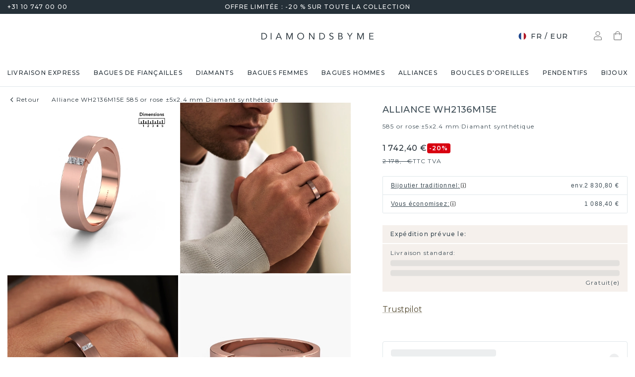

--- FILE ---
content_type: text/html; charset=utf-8
request_url: https://www.diamondsbyme.fr/alliances-pour-hommes/diamants-synthetiques-or-rose-homme-alliance-design-mates-de-bon-gout-exclusive-wh2136m15e-2point4x5mm/
body_size: 62893
content:
<!DOCTYPE html><html lang="fr"><head><meta charSet="utf-8" data-next-head=""/><meta name="viewport" content="width=device-width" data-next-head=""/><meta name="google-site-verification" content="R4cb_mXQdKNcsyritLOwEPQAuQHZPoVgFdiwdPdqJmM" class="jsx-1180057882" data-next-head=""/><title data-next-head="">Alliance WH2136M15E pour hommes unique en or rose ±5 mm et sertie d&#x27;un diamant synthétique</title><meta name="robots" content="index,follow" data-next-head=""/><meta name="description" content="Vous pouvez donc choisir notre alliance WH2136M15E de ±5x2.4 mm avec diamant synthétique de 0.10 crt, faite à la main et de bon goût. ✔concevez-le vous-même ✔30% moins cher" data-next-head=""/><link rel="alternate" hrefLang="x-default" href="https://www.diamondsbyme.com/mens-wedding-rings/lab-grown-diamonds-rose-gold-men-s-wedding-ring-design-matte-tasteful-exclusive-wh2136m15e-2point4x5mm/" data-next-head=""/><link rel="alternate" hrefLang="de" href="https://www.diamondsbyme.de/herren-eheringe/lab-grown-diamant-rosegold-herren-trauring-design-mattes-geschmacksvolle-exklusiv-wh2136m15e-2punkt4x5mm/" data-next-head=""/><link rel="alternate" hrefLang="en" href="https://www.diamondsbyme.com/mens-wedding-rings/lab-grown-diamonds-rose-gold-men-s-wedding-ring-design-matte-tasteful-exclusive-wh2136m15e-2point4x5mm/" data-next-head=""/><link rel="alternate" hrefLang="fr" href="https://www.diamondsbyme.fr/alliances-pour-hommes/diamants-synthetiques-or-rose-homme-alliance-design-mates-de-bon-gout-exclusive-wh2136m15e-2point4x5mm/" data-next-head=""/><link rel="alternate" hrefLang="nl" href="https://www.diamondsbyme.nl/heren-trouwringen/lab-grown-diamanten-rose-gouden-heren-trouwring-design-matte-smaakvolle-exclusief-wh2136m15e-2point4x5mm/" data-next-head=""/><link rel="alternate" hrefLang="de-AT" href="https://www.diamondsbyme.at/herren-eheringe/lab-grown-diamant-rosegold-herren-trauring-design-mattes-geschmacksvolle-exklusiv-wh2136m15e-2punkt4x5mm/" data-next-head=""/><link rel="alternate" hrefLang="de-CH" href="https://www.diamondsbyme.ch/herren-eheringe/lab-grown-diamant-rosegold-herren-trauring-design-mattes-geschmacksvolle-exklusiv-wh2136m15e-2punkt4x5mm/" data-next-head=""/><link rel="alternate" hrefLang="en-AU" href="https://www.diamondsbyme.com.au/mens-wedding-rings/lab-grown-diamonds-rose-gold-men-s-wedding-ring-design-matte-tasteful-exclusive-wh2136m15e-2point4x5mm/" data-next-head=""/><link rel="alternate" hrefLang="en-BG" href="https://www.diamondsbyme.com/eu/mens-wedding-rings/lab-grown-diamonds-rose-gold-men-s-wedding-ring-design-matte-tasteful-exclusive-wh2136m15e-2point4x5mm/" data-next-head=""/><link rel="alternate" hrefLang="en-CY" href="https://www.diamondsbyme.com/eu/mens-wedding-rings/lab-grown-diamonds-rose-gold-men-s-wedding-ring-design-matte-tasteful-exclusive-wh2136m15e-2point4x5mm/" data-next-head=""/><link rel="alternate" hrefLang="en-CZ" href="https://www.diamondsbyme.com/eu/mens-wedding-rings/lab-grown-diamonds-rose-gold-men-s-wedding-ring-design-matte-tasteful-exclusive-wh2136m15e-2point4x5mm/" data-next-head=""/><link rel="alternate" hrefLang="en-DK" href="https://www.diamondsbyme.com/eu/mens-wedding-rings/lab-grown-diamonds-rose-gold-men-s-wedding-ring-design-matte-tasteful-exclusive-wh2136m15e-2point4x5mm/" data-next-head=""/><link rel="alternate" hrefLang="en-EE" href="https://www.diamondsbyme.com/eu/mens-wedding-rings/lab-grown-diamonds-rose-gold-men-s-wedding-ring-design-matte-tasteful-exclusive-wh2136m15e-2point4x5mm/" data-next-head=""/><link rel="alternate" hrefLang="en-FI" href="https://www.diamondsbyme.com/eu/mens-wedding-rings/lab-grown-diamonds-rose-gold-men-s-wedding-ring-design-matte-tasteful-exclusive-wh2136m15e-2point4x5mm/" data-next-head=""/><link rel="alternate" hrefLang="en-GB" href="https://www.diamondsbyme.co.uk/mens-wedding-rings/lab-grown-diamonds-rose-gold-men-s-wedding-ring-design-matte-tasteful-exclusive-wh2136m15e-2point4x5mm/" data-next-head=""/><link rel="alternate" hrefLang="en-GR" href="https://www.diamondsbyme.com/eu/mens-wedding-rings/lab-grown-diamonds-rose-gold-men-s-wedding-ring-design-matte-tasteful-exclusive-wh2136m15e-2point4x5mm/" data-next-head=""/><link rel="alternate" hrefLang="en-HK" href="https://www.diamondsbyme.com/en-hk/mens-wedding-rings/lab-grown-diamonds-rose-gold-men-s-wedding-ring-design-matte-tasteful-exclusive-wh2136m15e-2point4x5mm/" data-next-head=""/><link rel="alternate" hrefLang="en-HR" href="https://www.diamondsbyme.com/eu/mens-wedding-rings/lab-grown-diamonds-rose-gold-men-s-wedding-ring-design-matte-tasteful-exclusive-wh2136m15e-2point4x5mm/" data-next-head=""/><link rel="alternate" hrefLang="en-HU" href="https://www.diamondsbyme.com/eu/mens-wedding-rings/lab-grown-diamonds-rose-gold-men-s-wedding-ring-design-matte-tasteful-exclusive-wh2136m15e-2point4x5mm/" data-next-head=""/><link rel="alternate" hrefLang="en-IE" href="https://www.diamondsbyme.com/eu/mens-wedding-rings/lab-grown-diamonds-rose-gold-men-s-wedding-ring-design-matte-tasteful-exclusive-wh2136m15e-2point4x5mm/" data-next-head=""/><link rel="alternate" hrefLang="en-IT" href="https://www.diamondsbyme.com/eu/mens-wedding-rings/lab-grown-diamonds-rose-gold-men-s-wedding-ring-design-matte-tasteful-exclusive-wh2136m15e-2point4x5mm/" data-next-head=""/><link rel="alternate" hrefLang="en-LT" href="https://www.diamondsbyme.com/eu/mens-wedding-rings/lab-grown-diamonds-rose-gold-men-s-wedding-ring-design-matte-tasteful-exclusive-wh2136m15e-2point4x5mm/" data-next-head=""/><link rel="alternate" hrefLang="en-LU" href="https://www.diamondsbyme.com/eu/mens-wedding-rings/lab-grown-diamonds-rose-gold-men-s-wedding-ring-design-matte-tasteful-exclusive-wh2136m15e-2point4x5mm/" data-next-head=""/><link rel="alternate" hrefLang="en-LV" href="https://www.diamondsbyme.com/eu/mens-wedding-rings/lab-grown-diamonds-rose-gold-men-s-wedding-ring-design-matte-tasteful-exclusive-wh2136m15e-2point4x5mm/" data-next-head=""/><link rel="alternate" hrefLang="en-MT" href="https://www.diamondsbyme.com/eu/mens-wedding-rings/lab-grown-diamonds-rose-gold-men-s-wedding-ring-design-matte-tasteful-exclusive-wh2136m15e-2point4x5mm/" data-next-head=""/><link rel="alternate" hrefLang="en-PL" href="https://www.diamondsbyme.com/eu/mens-wedding-rings/lab-grown-diamonds-rose-gold-men-s-wedding-ring-design-matte-tasteful-exclusive-wh2136m15e-2point4x5mm/" data-next-head=""/><link rel="alternate" hrefLang="en-PT" href="https://www.diamondsbyme.com/eu/mens-wedding-rings/lab-grown-diamonds-rose-gold-men-s-wedding-ring-design-matte-tasteful-exclusive-wh2136m15e-2point4x5mm/" data-next-head=""/><link rel="alternate" hrefLang="en-RO" href="https://www.diamondsbyme.com/eu/mens-wedding-rings/lab-grown-diamonds-rose-gold-men-s-wedding-ring-design-matte-tasteful-exclusive-wh2136m15e-2point4x5mm/" data-next-head=""/><link rel="alternate" hrefLang="en-SG" href="https://www.diamondsbyme.com/en-sg/mens-wedding-rings/lab-grown-diamonds-rose-gold-men-s-wedding-ring-design-matte-tasteful-exclusive-wh2136m15e-2point4x5mm/" data-next-head=""/><link rel="alternate" hrefLang="en-SI" href="https://www.diamondsbyme.com/eu/mens-wedding-rings/lab-grown-diamonds-rose-gold-men-s-wedding-ring-design-matte-tasteful-exclusive-wh2136m15e-2point4x5mm/" data-next-head=""/><link rel="alternate" hrefLang="en-SK" href="https://www.diamondsbyme.com/eu/mens-wedding-rings/lab-grown-diamonds-rose-gold-men-s-wedding-ring-design-matte-tasteful-exclusive-wh2136m15e-2point4x5mm/" data-next-head=""/><link rel="alternate" hrefLang="fr-CH" href="https://www.diamondsbyme.ch/fr-ch/alliances-pour-hommes/diamants-synthetiques-or-rose-homme-alliance-design-mates-de-bon-gout-exclusive-wh2136m15e-2point4x5mm/" data-next-head=""/><link rel="alternate" hrefLang="nl-BE" href="https://www.diamondsbyme.be/heren-trouwringen/lab-grown-diamanten-rose-gouden-heren-trouwring-design-matte-smaakvolle-exclusief-wh2136m15e-2punt4x5mm/" data-next-head=""/><meta property="og:title" content="Alliance WH2136M15E pour hommes unique en or rose ±5 mm et sertie d&#x27;un diamant synthétique" data-next-head=""/><meta property="og:description" content="Vous pouvez donc choisir notre alliance WH2136M15E de ±5x2.4 mm avec diamant synthétique de 0.10 crt, faite à la main et de bon goût. ✔concevez-le vous-même ✔30% moins cher" data-next-head=""/><link rel="canonical" href="https://www.diamondsbyme.fr/alliances-pour-hommes/diamants-synthetiques-or-rose-homme-alliance-design-mates-de-bon-gout-exclusive-wh2136m15e-2point4x5mm/" data-next-head=""/><meta property="keywords" data-next-head=""/><script type="application/ld+json" data-next-head="">{"@context":"https://schema.org","@type":"Organization","name":"DiamondsByMe","url":"https://www.diamondsbyme.fr/","legalName":"Diamondsbyme B.V.","sameAs":[],"logo":"https://static.diamondsbyme.com/lsjqb/logo/9894414030-a09ec498a4a8d9d975b66e57e0128f00.jpg","vatID":"NL.817152696B01","contactPoint":[{"@type":"ContactPoint","telephone":"+31 10 747 00 00","email":"info@diamondsbyme.fr","contactType":"customer service","areaServed":"FR","availableLanguage":["English","Dutch","German","French"]}]}</script><script type="application/ld+json" data-next-head="">{"@context":"https://schema.org","@type":"WebSite","url":"https://www.diamondsbyme.fr/","potentialAction":[{"@type":"SearchAction","target":"https://www.diamondsbyme.fr/?q={search_term_string}","query-input":"required name=search_term_string"}]}</script><script type="application/ld+json" data-next-head="">{"@context":"https://schema.org","@type":"Product","sku":"JW_1566-MT_4-ST_52","mpn":"1566","gtin13":"3932652739007","description":"Dans cette alliance design pour hommes, le savoir-faire, l&apos;amour et la passion se mêlent aux techniques d’orfèvre les plus modernes. Il faut un œil expérimenté, de la patience et une main habile pour concevoir cette alliance forgée en or rose dans les moindres détails. Ce travail est exactement ce que nos orfèvres recherchent ! De cette façon, vous aurez une bague unique, adaptée à vos souhaits dans tous ses détails. Et la bague est faite à la main dans notre propre atelier. Dans cette alliance design WH2136M15E, un diamant synthétique de 0.10 crt est serti. Le diamant synthétique à une largeur de ±5 mm et une finition mates. Choisir une alliance n&apos;est pas quelque chose que vous voulez faire rapidement. En fin de compte, vous voulez porter une bague qui correspond exactement à votre style et à vos souhaits. Et cela reflète aussi votre amour et votre relation l&apos;un avec l&apos;autre. Une bague qui doit être portée toute votre vie et qui symbolise tout ce qui vous relie. C&apos;est pourquoi nous aimons tellement le fait de pouvoir fabriquer exactement la bague que vous avez en tête. Tous les bijoux sont fabriqués à la main dans notre propre atelier, afin que nous puissions traiter chaque détail de manière très précise. Il n&apos;y a pas de meilleur métier !Ce alliance peut également servir de source d’inspiration. Souhaitez-vous une bague mate ou brillante (sans frais supplémentaires), ou préférez-vous qu’elle soit plus large ou plus étroite ? Tout est possible. Comme il existe d’innombrables variations, nous ne pouvons pas tout afficher sur notre site web. Avez-vous une idée pour de magnifiques alliances ou avez-vous vu ailleurs un superbe ensemble de bagues de mariage ? Contactez-nous, nos designers sont prêts à vous aider.Les alliances ne sont fabriquées que sur commande. L&apos;avantage principal est que nous ne faisons pas de stocks coûteux, ce qui se reflète donc dans le prix de nos bijoux. Toutes les alliances sont fabriquées dans notre propre atelier par nos propres orfèvres. Nous pouvons donc vous donner la garantie du meilleur prix, pour une bague d&apos;une qualité des bijoutiers de confiance.Pour vous faciliter la tâche, vous pouvez facilement nous retourner tout bijou commandé dans les 30 jours suivant la livraison.","image":["https://static.diamondsbyme.com/lsjqb/product/400/1544086476-WH2136M15E-RINGS-0.A-RG.B-DI-SQR-V0.JPG","https://static.diamondsbyme.com/lsjqb/product/400/2490259600-WH2136M15E-RINGS-0.A-RG.B-DI-SQR-V1.JPG","https://static.diamondsbyme.com/lsjqb/product/400/1249587414-WH2136M15E-RINGS-0.A-RG.B-DI-SQR-V2.JPG","https://static.diamondsbyme.com/lsjqb/product/400/3734652710-WH2136M15E-RINGS-0.A-RG.B-DI-SQR-V3.JPG","https://static.diamondsbyme.com/lsjqb/product/400/2947523080-WH2136M15E-RINGS-0.A-RG.B-DI-SQR-V4.JPG","https://static.diamondsbyme.com/lsjqb/product/400/4012299030-WH2136M15E-RINGS-0.A-RG.B-DI-SQR-V5.JPG","https://content.diamondsbyme.com/WH2136M15E/RINGS/M1/WH2136M15E-RINGS-0.A.B-SQR-M1.JPG?resize=400x400","https://content.diamondsbyme.com/WH2136M15E/RINGS/M0/WH2136M15E-RINGS-0.A.B-SQR-M0.JPG?resize=400x400"],"brand":{"@type":"Brand","name":"Diamondsbyme"},"offers":[{"price":1815,"priceCurrency":"EUR","itemCondition":"https://schema.org/NewCondition","availability":"https://schema.org/InStock","@type":"Offer"}],"name":"Alliance WH2136M15E 585 or rose ±5x2.4 mm Diamant synthétique"}</script><script type="application/ld+json" data-next-head="">{"@context":"https://schema.org","@type":"BreadcrumbList","itemListElement":[{"@type":"ListItem","position":1,"item":"https://www.diamondsbyme.fr/alliances-pour-hommes/diamants-synthetiques-or-rose-homme-alliance-design-mates-de-bon-gout-exclusive-wh2136m15e-2point4x5mm","name":"Alliance WH2136M15E 585 or rose ±5x2.4 mm Diamant synthétique"}]}</script><link rel="preload" as="image" imageSrcSet="https://content.diamondsbyme.com/WH2136M15E/RINGS/V0/WH2136M15E-RINGS-0.A-RG.B-DI-SQR-V0.JPG?version=v2&amp;resize=640 640w, https://content.diamondsbyme.com/WH2136M15E/RINGS/V0/WH2136M15E-RINGS-0.A-RG.B-DI-SQR-V0.JPG?version=v2&amp;resize=750 750w, https://content.diamondsbyme.com/WH2136M15E/RINGS/V0/WH2136M15E-RINGS-0.A-RG.B-DI-SQR-V0.JPG?version=v2&amp;resize=828 828w, https://content.diamondsbyme.com/WH2136M15E/RINGS/V0/WH2136M15E-RINGS-0.A-RG.B-DI-SQR-V0.JPG?version=v2&amp;resize=1080 1080w, https://content.diamondsbyme.com/WH2136M15E/RINGS/V0/WH2136M15E-RINGS-0.A-RG.B-DI-SQR-V0.JPG?version=v2&amp;resize=1200 1200w, https://content.diamondsbyme.com/WH2136M15E/RINGS/V0/WH2136M15E-RINGS-0.A-RG.B-DI-SQR-V0.JPG?version=v2&amp;resize=1920 1920w, https://content.diamondsbyme.com/WH2136M15E/RINGS/V0/WH2136M15E-RINGS-0.A-RG.B-DI-SQR-V0.JPG?version=v2&amp;resize=2048 2048w, https://content.diamondsbyme.com/WH2136M15E/RINGS/V0/WH2136M15E-RINGS-0.A-RG.B-DI-SQR-V0.JPG?version=v2&amp;resize=3840 3840w" imageSizes="100vw" data-next-head=""/><meta name="emotion-insertion-point" content=""/><style data-emotion="mui-global 14x95ah">html{-webkit-font-smoothing:antialiased;-moz-osx-font-smoothing:grayscale;box-sizing:border-box;-webkit-text-size-adjust:100%;}*,*::before,*::after{box-sizing:inherit;}strong,b{font-weight:700;}body{margin:0;color:#3B4A53;font-family:var(--Montserrat),-apple-system,BlinkMacSystemFont,'Segoe UI',Roboto,Ubuntu,'Helvetica Neue',sans-serif;font-weight:400;font-size:1rem;line-height:1.5;background-color:#fff;}@media print{body{background-color:#fff;}}body::backdrop{background-color:#fff;}</style><style data-emotion="mui-global 9cqwrf">body .aa-DetachedSearchButton{padding:12px;height:48px;border:0;border-radius:24px;}@media (max-width:767.95px){body .aa-DetachedSearchButton{padding:12px 12px 12px 8px;border-radius:0;border-bottom:1px solid #CED8DC;}}body .aa-DetachedSearchButtonIcon{-webkit-order:0;-ms-flex-order:0;order:0;color:#8B9DA5;line-height:0;}body .aa-DetachedSearchButtonIcon svg{width:20px;height:20px;}@media (min-width:768px){body .aa-DetachedSearchButtonPlaceholder{display:none;}}body .aa-Autocomplete[aria-expanded='true'] .aa-Form{border-bottom-right-radius:0;border-bottom-left-radius:0;}body .aa-Autocomplete[aria-expanded='true']::after{background-color:rgba(0,0,0,0.2);pointer-events:all;}body .aa-Form{position:relative;z-index:2;padding:7px 11px 7px 0;border:0;border-bottom:1px solid #CED8DC;border-radius:0;}body .aa-Form:focus-within{border-color:#CED8DC;box-shadow:none;}body .aa-Label{margin-bottom:0;}body .aa-Input{font-size:14px;line-height:20px;color:#253038;padding-left:12px;}body .aa-InputWrapperPrefix,body .aa-InputWrapperSuffix,body .aa-Input{height:24px;}body .aa-InputWrapperPrefix{-webkit-order:5;-ms-flex-order:5;order:5;}body .aa-InputWrapperPrefix:first-of-type{-webkit-order:0;-ms-flex-order:0;order:0;}body .aa-SubmitButton,body .aa-ClearButton{width:auto;padding:4px;}body .aa-SubmitButton >svg,body .aa-ClearButton >svg{width:18px;height:18px;}body .aa-SubmitButton{cursor:pointer;}body .aa-SubmitButton >svg{width:16px;height:16px;color:#8B9DA5;}body .aa-SubmitButton:hover>svg{color:rgba(var(--aa-text-color-rgb),var(--aa-text-color-alpha));}body .aa-Panel{z-index:1200;margin-top:-1px;border-top-right-radius:0;border-top-left-radius:0;border:1px solid #CED8DC;}body .aa-PanelLayout{padding:0;}body .aa-Source{padding-bottom:0;margin-bottom:12px;}body .aa-Source:not(:last-of-type){padding-bottom:12px;border-bottom:1px solid #CED8DC;}body .aa-SourceHeader{margin:0;padding:20px 20px 8px 20px;}body .aa-SourceHeaderTitle{color:#333333;font-size:14px;line-height:20px;}body .aa-Source .aa-Item{border-radius:0;padding:0;-webkit-transition:background-color 0.2s ease;transition:background-color 0.2s ease;}body .aa-Source .aa-Item[aria-selected='true']{background-color:#E0E7EA;}body .aa-Source .aa-ItemLink{color:#3B4A53;-webkit-text-decoration:none;text-decoration:none;}body .aa-Source .aa-ItemLink.ais-item-page{display:block;padding:8px 20px;font-size:14px;line-height:20px;}body .aa-Source .aa-ItemLink.ais-item-product{display:grid;grid-template-columns:64px 1fr;grid-template-areas:'image name' 'image price';-webkit-align-items:flex-start;-webkit-box-align:flex-start;-ms-flex-align:flex-start;align-items:flex-start;padding:12px 20px;font-size:14px;line-height:20px;}body .aa-Source .aa-ItemLink.ais-item-product .ais-item-product-image{grid-area:image;}body .aa-Source .aa-ItemLink.ais-item-product .ais-item-product-name{grid-area:name;color:#3B4A53;font-weight:700;}body .aa-Source .aa-ItemLink.ais-item-product .ais-item-product-price{display:-webkit-box;display:-webkit-flex;display:-ms-flexbox;display:flex;-webkit-box-flex-wrap:wrap;-webkit-flex-wrap:wrap;-ms-flex-wrap:wrap;flex-wrap:wrap;-webkit-align-items:baseline;-webkit-box-align:baseline;-ms-flex-align:baseline;align-items:baseline;gap:8px;grid-area:price;color:#253038;}body .aa-DetachedOverlay .aa-Input{font-size:16px;}body .aa-DetachedOverlay .aa-Form{padding-left:15px;border:0;}body .aa-DetachedContainer .aa-Panel{margin-top:-1px;}body .aa-DetachedContainer .aa-SourceHeader{margin:0;}body .aa-DetachedFormContainer{padding:4px 15px 4px 0;border-bottom:1px solid #CED8DC;}body .aa-DetachedCancelButton{color:#ABBAC1;}</style><style data-emotion="mui-global animation-c7515d">@-webkit-keyframes animation-c7515d{0%{opacity:1;}50%{opacity:0.4;}100%{opacity:1;}}@keyframes animation-c7515d{0%{opacity:1;}50%{opacity:0.4;}100%{opacity:1;}}</style><style data-emotion="mui-global 1qmkw4f">.lg-container .lg-backdrop,.lg-container .lg-outer .lg-thumb-outer{background-color:#fff;}.lg-container .lg-outer .lg-thumb-item{border:0;border-radius:2px;box-shadow:0 0 5px 1px rgb(0 0 0 / 30%);}.lg-container .lg-outer .lg-thumb-item.active{-webkit-filter:brightness(50%);filter:brightness(50%);}.lg-container .lg-outer .lg-thumb-item:hover{-webkit-filter:brightness(75%);filter:brightness(75%);}.lg-container .lg-toolbar .lg-icon:hover{color:#000;}.lg-container .lg-next,.lg-container .lg-prev{background-color:#fff;}.lg-container .lg-next:hover:not(.disabled),.lg-container .lg-prev:hover:not(.disabled){color:#000;background-color:#fff;}</style><style data-emotion="mui-global animation-61bdi0">@-webkit-keyframes animation-61bdi0{0%{-webkit-transform:rotate(0deg);-moz-transform:rotate(0deg);-ms-transform:rotate(0deg);transform:rotate(0deg);}100%{-webkit-transform:rotate(360deg);-moz-transform:rotate(360deg);-ms-transform:rotate(360deg);transform:rotate(360deg);}}@keyframes animation-61bdi0{0%{-webkit-transform:rotate(0deg);-moz-transform:rotate(0deg);-ms-transform:rotate(0deg);transform:rotate(0deg);}100%{-webkit-transform:rotate(360deg);-moz-transform:rotate(360deg);-ms-transform:rotate(360deg);transform:rotate(360deg);}}</style><style data-emotion="mui-global animation-1p2h4ri">@-webkit-keyframes animation-1p2h4ri{0%{stroke-dasharray:1px,200px;stroke-dashoffset:0;}50%{stroke-dasharray:100px,200px;stroke-dashoffset:-15px;}100%{stroke-dasharray:100px,200px;stroke-dashoffset:-125px;}}@keyframes animation-1p2h4ri{0%{stroke-dasharray:1px,200px;stroke-dashoffset:0;}50%{stroke-dasharray:100px,200px;stroke-dashoffset:-15px;}100%{stroke-dasharray:100px,200px;stroke-dashoffset:-125px;}}</style><style data-emotion="mui-global 1prfaxn">@-webkit-keyframes mui-auto-fill{from{display:block;}}@keyframes mui-auto-fill{from{display:block;}}@-webkit-keyframes mui-auto-fill-cancel{from{display:block;}}@keyframes mui-auto-fill-cancel{from{display:block;}}</style><style data-emotion="mui 4j7y9n 155wdri 13ds2vf ibdb7d el8fo4 z48z1h 1a8h3tl 1cwinio rf88cd bd1u4d fegepv atrjnm 1ua49gz vubbuv m5k20f a5pdy1 f0xw85 16rzsu1 1rzb3uu 13b91vn 1wdregb 12hx2kl 79elbk 11yoaf5 phh6mr 1t5u02q 19dw008 13xyihc jd5hh5 2rh4ud tz0hfr 11x1x50 ix5owq xhdnf8 hnlit4 1rk56sq 1kftbrp 1eewcx9 1dkdxn 8feus5 1qldcko 1ok2p41 1d4etco 7l47p9 8e1ufc iq4ycu od105f qp4jym ow4nag xk7qj8 11icaob u6946q 1aqjcie hyxlzm 1rbpw2h 1gk6xvz 57kesc 8atqhb 1oaesqc z4qa0b aif0p 1dk6yzl d3thh6 1f8670y hpgf8j ly9ror 1pleclj 1yrerak 1kamg8x ug35p4 13o7eu2 14891ef hfp9tp i3pbo 1tcwwjj axw7ok qha7tj ida0ej 1kt3voa 1porx1o a0lemj xsbbn8 t2nthe 1l9oyh6 j9gxwy 5dyt9h e4ke53 1yls13q 1i27l4i 15y5fop 12f1wo7 1xu8seb iln8ix 6qb34m 16oaq4w o6wiwe 178yklu 1pg8bi 6u3e25 1bdgria 17e9ump lhgxlz 811hjb 1ye8h8x y6e69 n085mf 1eukggp 32fjpa u1n839 19b3cmn a0y2e3 hboir5 d0h2lt p1otp2 1hl2xvo fua6n4 1m9pwf3 cpa9t9 vrv9vb 1dexhpo 1fry6zm cdyb9m 1exsolk 13mr5ll 1vg7moz 8yzpf7 pt151d eaibym 1l6c7y9 1vnrc7e 198h32a 1jowtgm wyjot7 1t8mnmp lb0tg6 g90p1v 1kkt86i fm4r4t 16omtmb 19aekh1 1vmi789 1ddskxk 16ewyq2 zocthw 1r7zzij 1agvww3 1cs5gni 1ontqvh c8mkwt 1vfh8lt yq6jge x9p5c1 t3cp5v 8uimel c4sutr hix1c1 1v3caum n98c1 1ebprri 12tn3i6 8t637g 19jto2r 12x8pbp 1j2x37m 1b4hjz4 1rja3d6 pm7rlq 1713flm 1kmc22y 17ljjj5 1fjkcuv y7ozgn 1ugk8h5 c1jxxu 12eams4 ms1mpa disqx2 1xwyh6w x5v87e 45mq27 1cohn5k 1da9l8h c0ajtj 14hgqtv avd7g f8i87j yw58zc bwxdoe fkpq4t 10h95s1 1s3iklx 1klkwh2 1ix9guk 1s3jy3d cnprpe p1nw0x sdi7ei n27a7c gbgdcn d5yot3 92oo32 1xqam85 k008qs tzsjye ydjg4j 1kwz7nn 16e9lau vg3d0v 17ocaxv j73pw7 ziad1x 17l47on 1pq074q 1vb6gy6 1u0ai0w 1e3m5uk 16uw3tc sor9vt 1f1vich u4t362 4d3l3g 152tst5 z6a2qi 6gxhc5 1h4usop 16t1qlz 10iz61n jj2ztu pl5a70">.mui-4j7y9n{position:relative;z-index:1;padding-top:4px;padding-bottom:4px;overflow:hidden;background-color:#253038;color:#fff;font-weight:400;font-size:12px;line-height:20px;letter-spacing:1.2px;}.mui-155wdri{width:100%;margin-left:auto;box-sizing:border-box;margin-right:auto;display:block;padding-left:16px;padding-right:16px;padding-right:15px;padding-left:15px;max-width:1560px!important;padding-left:15px;padding-right:15px;padding-right:15px;padding-left:15px;}@media (min-width:768px){.mui-155wdri{padding-left:24px;padding-right:24px;}}@media (min-width:768px){.mui-155wdri{max-width:768px;}}@media (min-width:992px){.mui-155wdri{max-width:992px;}}@media (min-width:1200px){.mui-155wdri{max-width:1200px;}}@media (min-width:1600px){.mui-155wdri{max-width:1600px;}}@media (min-width:1600px){.mui-155wdri{max-width:1600px;}}@media (min-width: 768px){.mui-155wdri{padding-left:15px;padding-right:15px;max-width:750px;}}@media (min-width: 992px){.mui-155wdri{max-width:970px;}}@media (min-width: 1200px){.mui-155wdri{max-width:1170px;}}@media (min-width: 1600px){.mui-155wdri{max-width:1560px;}}.mui-13ds2vf{display:grid;grid-template-columns:1fr auto 1fr;grid-template-areas:' usp usp usp';gap:30px;font-size:12;line-height:20px;font-weight:500;}@media (min-width:992px){.mui-13ds2vf{grid-template-areas:'phone usp trust';}}.mui-ibdb7d{margin:0;font:inherit;color:#53492F;-webkit-text-decoration:none;text-decoration:none;color:#53492F;-webkit-align-items:center;-webkit-box-align:center;-ms-flex-align:center;align-items:center;gap:12px;grid-area:phone;justify-self:flex-start;color:inherit;}.mui-ibdb7d:hover{-webkit-text-decoration:underline;text-decoration:underline;}@media (min-width:0px){.mui-ibdb7d{display:none;}}@media (min-width:992px){.mui-ibdb7d{display:-webkit-box;display:-webkit-flex;display:-ms-flexbox;display:flex;}}.mui-el8fo4{grid-area:usp;text-align:center;}.mui-z48z1h{margin:0;font:inherit;}.mui-1a8h3tl{grid-area:trust;-webkit-box-pack:end;-ms-flex-pack:end;-webkit-justify-content:flex-end;justify-content:flex-end;}@media (min-width:0px){.mui-1a8h3tl{display:none;}}@media (min-width:992px){.mui-1a8h3tl{display:-webkit-box;display:-webkit-flex;display:-ms-flexbox;display:flex;}}.mui-1a8h3tl iframe{-webkit-transform:scale(0.8);-moz-transform:scale(0.8);-ms-transform:scale(0.8);transform:scale(0.8);transform-origin:right center;}.mui-1cwinio{background-color:#fff;color:#3B4A53;-webkit-transition:box-shadow 300ms cubic-bezier(0.4, 0, 0.2, 1) 0ms;transition:box-shadow 300ms cubic-bezier(0.4, 0, 0.2, 1) 0ms;box-shadow:none;display:-webkit-box;display:-webkit-flex;display:-ms-flexbox;display:flex;-webkit-flex-direction:column;-ms-flex-direction:column;flex-direction:column;width:100%;box-sizing:border-box;-webkit-flex-shrink:0;-ms-flex-negative:0;flex-shrink:0;position:-webkit-sticky;position:sticky;z-index:1100;top:0;left:auto;right:0;background-color:#253038;color:#fff;background-color:#fff;color:#253038;border-bottom:1px solid #E0E7EA;z-index:1039;}@media (min-width:768px) and (max-width:991.95px){.mui-1cwinio{overflow:hidden;}}@media (max-width:767.95px){.mui-1cwinio{margin-bottom:48px;}.mui-1cwinio .search-form-container{position:absolute;top:calc(100% + 1px);left:0;right:0;z-index:-1;overflow:hidden;}.mui-1cwinio .search-form-container>div{-webkit-transition:-webkit-transform 225ms cubic-bezier(0.4, 0, 0.2, 1) 0ms;transition:transform 225ms cubic-bezier(0.4, 0, 0.2, 1) 0ms;}.mui-1cwinio.scrolled .search-form-container{pointer-events:none;}.mui-1cwinio.scrolled .search-form-container>div{-webkit-transform:translateY(-49px);-moz-transform:translateY(-49px);-ms-transform:translateY(-49px);transform:translateY(-49px);-webkit-transition:-webkit-transform 195ms cubic-bezier(0.4, 0, 0.2, 1) 0ms;transition:transform 195ms cubic-bezier(0.4, 0, 0.2, 1) 0ms;}}.mui-rf88cd{display:grid;grid-template-columns:1fr auto 1fr;grid-template-areas:'menu logo utils' 'search search search';-webkit-box-pack:space-evenly;-ms-flex-pack:space-evenly;-webkit-justify-content:space-evenly;justify-content:space-evenly;-webkit-align-items:center;-webkit-box-align:center;-ms-flex-align:center;align-items:center;padding-top:24px;padding-bottom:24px;}@media (max-width:991.95px){.mui-rf88cd{grid-template-columns:108px 48px 1fr 48px 108px;gap:8px;grid-template-areas:'menu menu logo search utils';-webkit-box-pack:space-evenly;-ms-flex-pack:space-evenly;-webkit-justify-content:space-evenly;justify-content:space-evenly;margin-left:-15px;margin-right:-15px;}}@media (max-width:767.95px){.mui-rf88cd{grid-template-columns:56px 1fr 56px;grid-template-rows:auto 0;grid-template-areas:'menu logo utils' 'search search search';-webkit-column-gap:0;column-gap:0;row-gap:24px;padding-bottom:0;}}@media (min-width:992px){.mui-rf88cd{grid-template-areas:'search logo utils';gap:30px;}}.mui-bd1u4d{grid-area:search;}@media (min-width:992px){.mui-fegepv{max-width:290px;min-height:42px;}}@media (min-width:1200px){.mui-fegepv{max-width:360px;}}@media (min-width:1600px){.mui-fegepv{max-width:420px;}}.mui-atrjnm{grid-area:menu;-webkit-align-items:center;-webkit-box-align:center;-ms-flex-align:center;align-items:center;}@media (min-width:0px){.mui-atrjnm{display:-webkit-box;display:-webkit-flex;display:-ms-flexbox;display:flex;padding-left:4px;gap:0px;}}@media (min-width:768px){.mui-atrjnm{gap:8px;}}@media (min-width:992px){.mui-atrjnm{display:none;padding-left:0px;}}.mui-1ua49gz{display:-webkit-inline-box;display:-webkit-inline-flex;display:-ms-inline-flexbox;display:inline-flex;-webkit-align-items:center;-webkit-box-align:center;-ms-flex-align:center;align-items:center;-webkit-box-pack:center;-ms-flex-pack:center;-webkit-justify-content:center;justify-content:center;position:relative;box-sizing:border-box;-webkit-tap-highlight-color:transparent;background-color:transparent;outline:0;border:0;margin:0;border-radius:0;padding:0;cursor:pointer;-webkit-user-select:none;-moz-user-select:none;-ms-user-select:none;user-select:none;vertical-align:middle;-moz-appearance:none;-webkit-appearance:none;-webkit-text-decoration:none;text-decoration:none;color:inherit;text-align:center;-webkit-flex:0 0 auto;-ms-flex:0 0 auto;flex:0 0 auto;font-size:1.5rem;padding:8px;border-radius:50%;overflow:visible;color:rgba(0, 0, 0, 0.54);-webkit-transition:background-color 150ms cubic-bezier(0.4, 0, 0.2, 1) 0ms;transition:background-color 150ms cubic-bezier(0.4, 0, 0.2, 1) 0ms;}.mui-1ua49gz::-moz-focus-inner{border-style:none;}.mui-1ua49gz.Mui-disabled{pointer-events:none;cursor:default;}@media print{.mui-1ua49gz{-webkit-print-color-adjust:exact;color-adjust:exact;}}.mui-1ua49gz.Mui-disabled{background-color:transparent;color:rgba(0, 0, 0, 0.26);}.mui-vubbuv{-webkit-user-select:none;-moz-user-select:none;-ms-user-select:none;user-select:none;width:1em;height:1em;display:inline-block;fill:currentColor;-webkit-flex-shrink:0;-ms-flex-negative:0;flex-shrink:0;-webkit-transition:fill 200ms cubic-bezier(0.4, 0, 0.2, 1) 0ms;transition:fill 200ms cubic-bezier(0.4, 0, 0.2, 1) 0ms;font-size:1.5rem;}.mui-m5k20f{margin-left:auto;margin-right:auto;grid-area:logo;display:-webkit-box;display:-webkit-flex;display:-ms-flexbox;display:flex;color:#253038;}@media (min-width:0px){.mui-m5k20f{height:12px;}}@media (min-width:992px){.mui-m5k20f{height:14px;}}.mui-a5pdy1{grid-area:utils;display:-webkit-box;display:-webkit-flex;display:-ms-flexbox;display:flex;-webkit-box-pack:end;-ms-flex-pack:end;-webkit-justify-content:flex-end;justify-content:flex-end;-webkit-align-items:center;-webkit-box-align:center;-ms-flex-align:center;align-items:center;}@media (min-width:0px){.mui-a5pdy1{gap:0px;padding-right:4px;}}@media (min-width:768px){.mui-a5pdy1{gap:8px;}}@media (min-width:992px){.mui-a5pdy1{padding-right:0px;}}.mui-f0xw85{display:-webkit-inline-box;display:-webkit-inline-flex;display:-ms-inline-flexbox;display:inline-flex;-webkit-align-items:center;-webkit-box-align:center;-ms-flex-align:center;align-items:center;-webkit-box-pack:center;-ms-flex-pack:center;-webkit-justify-content:center;justify-content:center;position:relative;box-sizing:border-box;-webkit-tap-highlight-color:transparent;background-color:transparent;outline:0;border:0;margin:0;border-radius:0;padding:0;cursor:pointer;-webkit-user-select:none;-moz-user-select:none;-ms-user-select:none;user-select:none;vertical-align:middle;-moz-appearance:none;-webkit-appearance:none;-webkit-text-decoration:none;text-decoration:none;color:inherit;font-family:var(--Montserrat),-apple-system,BlinkMacSystemFont,'Segoe UI',Roboto,Ubuntu,'Helvetica Neue',sans-serif;font-weight:500;font-size:0.8125rem;line-height:1.75;text-transform:uppercase;min-width:64px;padding:4px 5px;border-radius:4px;-webkit-transition:background-color 250ms cubic-bezier(0.4, 0, 0.2, 1) 0ms,box-shadow 250ms cubic-bezier(0.4, 0, 0.2, 1) 0ms,border-color 250ms cubic-bezier(0.4, 0, 0.2, 1) 0ms,color 250ms cubic-bezier(0.4, 0, 0.2, 1) 0ms;transition:background-color 250ms cubic-bezier(0.4, 0, 0.2, 1) 0ms,box-shadow 250ms cubic-bezier(0.4, 0, 0.2, 1) 0ms,border-color 250ms cubic-bezier(0.4, 0, 0.2, 1) 0ms,color 250ms cubic-bezier(0.4, 0, 0.2, 1) 0ms;color:#253038;box-shadow:none;font-weight:500;font-size:16px;line-height:24px;letter-spacing:1.2px;text-transform:uppercase;border-radius:4px;font-weight:500;font-size:14px;line-height:24px;letter-spacing:1.2px;text-transform:uppercase;padding:8px 16px;margin-right:24px;}.mui-f0xw85::-moz-focus-inner{border-style:none;}.mui-f0xw85.Mui-disabled{pointer-events:none;cursor:default;}@media print{.mui-f0xw85{-webkit-print-color-adjust:exact;color-adjust:exact;}}.mui-f0xw85:hover{-webkit-text-decoration:none;text-decoration:none;background-color:rgba(37, 48, 56, 0.04);}@media (hover: none){.mui-f0xw85:hover{background-color:transparent;}}.mui-f0xw85.Mui-disabled{color:rgba(0, 0, 0, 0.26);}.mui-f0xw85:hover{box-shadow:none;}.mui-f0xw85.Mui-focusVisible{box-shadow:none;}.mui-f0xw85:active{box-shadow:none;}.mui-f0xw85.Mui-disabled{box-shadow:none;}@media (min-width:0px){.mui-f0xw85{display:none;}}@media (min-width:992px){.mui-f0xw85{display:-webkit-box;display:-webkit-flex;display:-ms-flexbox;display:flex;}}.mui-16rzsu1{display:inherit;margin-right:8px;margin-left:-2px;}.mui-16rzsu1>*:nth-of-type(1){font-size:18px;}.mui-1rzb3uu{position:relative;display:-webkit-inline-box;display:-webkit-inline-flex;display:-ms-inline-flexbox;display:inline-flex;vertical-align:middle;-webkit-flex-shrink:0;-ms-flex-negative:0;flex-shrink:0;}.mui-13b91vn{display:-webkit-box;display:-webkit-flex;display:-ms-flexbox;display:flex;-webkit-flex-direction:row;-ms-flex-direction:row;flex-direction:row;-webkit-box-flex-wrap:wrap;-webkit-flex-wrap:wrap;-ms-flex-wrap:wrap;flex-wrap:wrap;-webkit-box-pack:center;-ms-flex-pack:center;-webkit-justify-content:center;justify-content:center;-webkit-align-content:center;-ms-flex-line-pack:center;align-content:center;-webkit-align-items:center;-webkit-box-align:center;-ms-flex-align:center;align-items:center;position:absolute;box-sizing:border-box;font-family:var(--Montserrat),-apple-system,BlinkMacSystemFont,'Segoe UI',Roboto,Ubuntu,'Helvetica Neue',sans-serif;font-weight:500;font-size:0.75rem;min-width:20px;line-height:1;padding:0 6px;height:20px;border-radius:10px;z-index:1;-webkit-transition:-webkit-transform 225ms cubic-bezier(0.4, 0, 0.2, 1) 0ms;transition:transform 225ms cubic-bezier(0.4, 0, 0.2, 1) 0ms;background-color:#253038;color:#fff;border-radius:4px;height:8px;min-width:8px;padding:0;top:14%;right:14%;-webkit-transform:scale(1) translate(50%, -50%);-moz-transform:scale(1) translate(50%, -50%);-ms-transform:scale(1) translate(50%, -50%);transform:scale(1) translate(50%, -50%);transform-origin:100% 0%;-webkit-transition:-webkit-transform 195ms cubic-bezier(0.4, 0, 0.2, 1) 0ms;transition:transform 195ms cubic-bezier(0.4, 0, 0.2, 1) 0ms;}.mui-13b91vn.MuiBadge-invisible{-webkit-transform:scale(0) translate(50%, -50%);-moz-transform:scale(0) translate(50%, -50%);-ms-transform:scale(0) translate(50%, -50%);transform:scale(0) translate(50%, -50%);}.mui-1wdregb{position:relative;display:-webkit-inline-box;display:-webkit-inline-flex;display:-ms-inline-flexbox;display:inline-flex;vertical-align:middle;-webkit-flex-shrink:0;-ms-flex-negative:0;flex-shrink:0;}.mui-1wdregb .MuiBadge-badge{border:2px solid #fff;padding-left:4px;padding-right:4px;font-size:12px;font-weight:700;}.mui-12hx2kl{display:-webkit-box;display:-webkit-flex;display:-ms-flexbox;display:flex;-webkit-flex-direction:row;-ms-flex-direction:row;flex-direction:row;-webkit-box-flex-wrap:wrap;-webkit-flex-wrap:wrap;-ms-flex-wrap:wrap;flex-wrap:wrap;-webkit-box-pack:center;-ms-flex-pack:center;-webkit-justify-content:center;justify-content:center;-webkit-align-content:center;-ms-flex-line-pack:center;align-content:center;-webkit-align-items:center;-webkit-box-align:center;-ms-flex-align:center;align-items:center;position:absolute;box-sizing:border-box;font-family:var(--Montserrat),-apple-system,BlinkMacSystemFont,'Segoe UI',Roboto,Ubuntu,'Helvetica Neue',sans-serif;font-weight:500;font-size:0.75rem;min-width:20px;line-height:1;padding:0 6px;height:20px;border-radius:10px;z-index:1;-webkit-transition:-webkit-transform 225ms cubic-bezier(0.4, 0, 0.2, 1) 0ms;transition:transform 225ms cubic-bezier(0.4, 0, 0.2, 1) 0ms;background-color:#253038;color:#fff;top:14%;right:14%;-webkit-transform:scale(1) translate(50%, -50%);-moz-transform:scale(1) translate(50%, -50%);-ms-transform:scale(1) translate(50%, -50%);transform:scale(1) translate(50%, -50%);transform-origin:100% 0%;-webkit-transition:-webkit-transform 195ms cubic-bezier(0.4, 0, 0.2, 1) 0ms;transition:transform 195ms cubic-bezier(0.4, 0, 0.2, 1) 0ms;}.mui-12hx2kl.MuiBadge-invisible{-webkit-transform:scale(0) translate(50%, -50%);-moz-transform:scale(0) translate(50%, -50%);-ms-transform:scale(0) translate(50%, -50%);transform:scale(0) translate(50%, -50%);}.mui-79elbk{position:relative;}.mui-11yoaf5{width:100%;margin-left:auto;box-sizing:border-box;margin-right:auto;display:block;padding-left:16px;padding-right:16px;padding-right:15px;padding-left:15px;max-width:1560px!important;padding-left:15px;padding-right:15px;padding-right:15px;padding-left:15px;}@media (min-width:768px){.mui-11yoaf5{padding-left:24px;padding-right:24px;}}@media (min-width:768px){.mui-11yoaf5{max-width:768px;}}@media (min-width:992px){.mui-11yoaf5{max-width:992px;}}@media (min-width:1200px){.mui-11yoaf5{max-width:1200px;}}@media (min-width:1600px){.mui-11yoaf5{max-width:1600px;}}@media (min-width:1600px){.mui-11yoaf5{max-width:1600px;}}@media (min-width: 768px){.mui-11yoaf5{padding-left:15px;padding-right:15px;max-width:750px;}}@media (min-width: 992px){.mui-11yoaf5{max-width:970px;}}@media (min-width: 1200px){.mui-11yoaf5{max-width:1170px;}}@media (min-width: 1600px){.mui-11yoaf5{max-width:1560px;}}@media (min-width:0px){.mui-11yoaf5{display:none;}}@media (min-width:992px){.mui-11yoaf5{display:block;}}.mui-phh6mr{display:-webkit-box;display:-webkit-flex;display:-ms-flexbox;display:flex;-webkit-box-pack:justify;-webkit-justify-content:space-between;justify-content:space-between;-webkit-align-items:center;-webkit-box-align:center;-ms-flex-align:center;align-items:center;-webkit-box-flex-wrap:wrap;-webkit-flex-wrap:wrap;-ms-flex-wrap:wrap;flex-wrap:wrap;-webkit-column-gap:16px;column-gap:16px;row-gap:16px;padding-left:0;padding-top:16px;padding-bottom:16px;margin-top:0;margin-bottom:0;margin-left:0;list-style:none;}.mui-1t5u02q{height:24px;}.mui-1t5u02q >a{position:relative;}.mui-1t5u02q >a::before{position:absolute;bottom:-20px;height:2px;width:100%;content:'';background-color:#253038;-webkit-transform:scaleX(0);-moz-transform:scaleX(0);-ms-transform:scaleX(0);transform:scaleX(0);-webkit-transition:-webkit-transform 150ms cubic-bezier(0.4, 0, 0.2, 1) 0ms;transition:transform 150ms cubic-bezier(0.4, 0, 0.2, 1) 0ms;}.mui-1t5u02q.active>a::before{-webkit-transform:scaleX(1);-moz-transform:scaleX(1);-ms-transform:scaleX(1);transform:scaleX(1);}.mui-1t5u02q.active>a::after{position:absolute;top:100%;right:-50%;left:-50%;content:'';height:18px;display:block;}.mui-1t5u02q.active .nav-sub-menu{visibility:visible;opacity:1;}.mui-19dw008{margin:0;font-weight:400;font-size:12px;line-height:20px;letter-spacing:1.2px;overflow:hidden;text-overflow:ellipsis;white-space:nowrap;color:inherit;font-weight:500;text-transform:uppercase;-webkit-text-decoration:none;text-decoration:none;color:inherit;-webkit-flex-shrink:0;-ms-flex-negative:0;flex-shrink:0;}.mui-13xyihc{background-color:#fff;color:#3B4A53;-webkit-transition:box-shadow 300ms cubic-bezier(0.4, 0, 0.2, 1) 0ms;transition:box-shadow 300ms cubic-bezier(0.4, 0, 0.2, 1) 0ms;border-radius:4px;box-shadow:0px 2px 1px -1px rgba(0,0,0,0.2),0px 1px 1px 0px rgba(0,0,0,0.14),0px 1px 3px 0px rgba(0,0,0,0.12);position:absolute;top:calc(100% + 1px);right:0;left:0;min-width:150px;visibility:hidden;opacity:0;padding-top:48px;padding-bottom:64px;background-color:#fff;border-radius:0;box-shadow:0 2px 2px rgba(0,0,0,0.3);-webkit-transition:opacity 150ms cubic-bezier(0.4, 0, 0.2, 1) 0ms;transition:opacity 150ms cubic-bezier(0.4, 0, 0.2, 1) 0ms;}.mui-jd5hh5{display:-webkit-box;display:-webkit-flex;display:-ms-flexbox;display:flex;-webkit-box-flex-wrap:wrap;-webkit-flex-wrap:wrap;-ms-flex-wrap:wrap;flex-wrap:wrap;gap:40px;}.mui-2rh4ud{display:-webkit-box;display:-webkit-flex;display:-ms-flexbox;display:flex;-webkit-flex-direction:column;-ms-flex-direction:column;flex-direction:column;gap:16px;position:relative;list-style:none;padding:0;}.mui-2rh4ud:not(:last-of-type)::before{position:absolute;top:0;left:100%;width:1px;height:100%;margin-left:20px;content:'';background-color:#F2F6F7;}.mui-tz0hfr{margin:0;font-weight:400;font-size:12px;line-height:20px;letter-spacing:1.2px;font-weight:600;margin-bottom:-4px;}.mui-tz0hfr:not(:first-child){margin-top:8px;}.mui-11x1x50{margin:0;font-weight:400;font-size:12px;line-height:20px;letter-spacing:1.2px;overflow:hidden;text-overflow:ellipsis;white-space:nowrap;color:inherit;font-weight:500;text-transform:uppercase;-webkit-text-decoration:none;text-decoration:none;color:inherit;overflow:visible;display:grid;-webkit-align-items:center;-webkit-box-align:center;-ms-flex-align:center;align-items:center;grid-template-columns:32px 1fr;grid-template-rows:24px;grid-template-areas:'icon label';gap:12px;}.mui-ix5owq{margin-top:-2px;margin-bottom:-2px;line-height:0;}.mui-xhdnf8{display:inline-block;grid-area:label;line-height:24px;}.mui-hnlit4{margin:0;font-weight:400;font-size:12px;line-height:20px;letter-spacing:1.2px;font-weight:500;margin-bottom:-4px;}.mui-hnlit4:not(:first-child){margin-top:8px;}.mui-1rk56sq{margin:0;font-weight:400;font-size:12px;line-height:20px;letter-spacing:1.2px;overflow:hidden;text-overflow:ellipsis;white-space:nowrap;color:inherit;font-weight:500;text-transform:uppercase;-webkit-text-decoration:none;text-decoration:none;color:inherit;overflow:visible;}.mui-1kftbrp{width:100%;display:grid;grid-template-columns:minmax(0px,1fr);grid-template-areas:'breadcrumbs' 'title' 'images' 'form' 'info';}@media (min-width:992px){.mui-1kftbrp{grid-template-columns:1fr 425px;grid-column-gap:48px;grid-template-areas:'breadcrumbs breadcrumbs' 'images title' 'images form' 'info form' '. form';}}@media (min-width:1200px){.mui-1kftbrp{grid-template-columns:7fr 5fr;grid-column-gap:64px;}}@media (min-width:1600px){.mui-1kftbrp{grid-column-gap:96px;}}.mui-1kftbrp:has(.jewelleryStepper){grid-template-areas:'breadcrumbs' 'stepper' 'title' 'images' 'form' 'info';}@media (min-width:992px){.mui-1kftbrp:has(.jewelleryStepper){grid-template-areas:'breadcrumbs breadcrumbs' 'stepper stepper' 'images title' 'images form' 'info form' '. form';}}.mui-1kftbrp:has(.jewelleryStepper) .jewelleryStepper{grid-area:stepper;}.mui-1eewcx9{grid-area:breadcrumbs;display:-webkit-box;display:-webkit-flex;display:-ms-flexbox;display:flex;-webkit-align-items:center;-webkit-box-align:center;-ms-flex-align:center;align-items:center;margin-top:16px;margin-bottom:-4px;}.mui-1dkdxn{margin:0;font-weight:400;font-size:12px;line-height:20px;letter-spacing:1.2px;color:#253038;-webkit-text-decoration:none;text-decoration:none;position:relative;-webkit-tap-highlight-color:transparent;background-color:transparent;outline:0;border:0;margin:0;border-radius:0;padding:0;cursor:pointer;-webkit-user-select:none;-moz-user-select:none;-ms-user-select:none;user-select:none;vertical-align:middle;-moz-appearance:none;-webkit-appearance:none;color:#253038;margin-right:24px;display:-webkit-box;display:-webkit-flex;display:-ms-flexbox;display:flex;-webkit-align-items:center;-webkit-box-align:center;-ms-flex-align:center;align-items:center;font-family:inherit;}.mui-1dkdxn:hover{-webkit-text-decoration:underline;text-decoration:underline;}.mui-1dkdxn::-moz-focus-inner{border-style:none;}.mui-1dkdxn.Mui-focusVisible{outline:auto;}.mui-8feus5{-webkit-user-select:none;-moz-user-select:none;-ms-user-select:none;user-select:none;width:1em;height:1em;display:inline-block;fill:currentColor;-webkit-flex-shrink:0;-ms-flex-negative:0;flex-shrink:0;-webkit-transition:fill 200ms cubic-bezier(0.4, 0, 0.2, 1) 0ms;transition:fill 200ms cubic-bezier(0.4, 0, 0.2, 1) 0ms;font-size:1.5rem;font-size:18px;}.mui-1qldcko{margin:0;font-weight:400;font-size:14px;line-height:24px;letter-spacing:1.2px;color:#6E808A;}.mui-1qldcko .MuiBreadcrumbs-li .MuiTypography-root{opacity:1;font-weight:400;font-size:12px;line-height:20px;letter-spacing:1.2px;}@media (min-width:0px){.mui-1qldcko{display:none;}}@media (min-width:768px){.mui-1qldcko{display:block;}}.mui-1ok2p41{display:-webkit-box;display:-webkit-flex;display:-ms-flexbox;display:flex;-webkit-box-flex-wrap:wrap;-webkit-flex-wrap:wrap;-ms-flex-wrap:wrap;flex-wrap:wrap;-webkit-align-items:center;-webkit-box-align:center;-ms-flex-align:center;align-items:center;padding:0;margin:0;list-style:none;row-gap:4px;}.mui-1d4etco{margin:0;font-weight:400;font-size:14px;line-height:24px;letter-spacing:1.2px;color:#253038;opacity:0.5;}.mui-7l47p9{display:grid;position:relative;z-index:0;grid-template-columns:repeat(3,1fr);height:72px;margin-top:20px;margin-bottom:32px;overflow:hidden;border:1px solid #E0E7EA;}@media (max-width:767.95px){.mui-7l47p9{margin:16px -15px;}}.mui-8e1ufc{position:relative;display:grid;grid-template-columns:40px 1fr;gap:16px;-webkit-align-items:center;-webkit-box-align:center;-ms-flex-align:center;align-items:center;padding-left:24px;padding-right:10px;background-color:#fff;}.mui-8e1ufc:not(:first-of-type){padding-left:32px;}.mui-8e1ufc:not(:last-of-type)::before{content:'';position:absolute;top:-3px;bottom:-3px;left:calc(100% + 1px);border-top:38px solid transparent;border-bottom:38px solid transparent;border-left:16px solid #E0E7EA;z-index:1;}.mui-8e1ufc:not(:last-of-type)::after{content:'';position:absolute;top:-3px;bottom:-3px;left:100%;border-top:38px solid transparent;border-bottom:38px solid transparent;border-left:16px solid #fff;z-index:2;}.mui-8e1ufc.active{background-color:#F5F0EC;}.mui-8e1ufc.active:not(:last-of-type)::after{border-left-color:#F5F0EC;}@media (max-width:991.95px){.mui-8e1ufc{grid-template-columns:1fr;padding-left:16px;padding-right:16px;}.mui-8e1ufc:not(:first-of-type){padding-left:24px;}.mui-8e1ufc:not(:first-of-type):not(.completed){padding-left:32px;}.mui-8e1ufc:not(:last-of-type){padding-right:0px;}}.mui-iq4ycu{display:block;background-color:rgba(59, 74, 83, 0.11);height:1.2em;border-radius:50%;-webkit-animation:animation-c7515d 2s ease-in-out 0.5s infinite;animation:animation-c7515d 2s ease-in-out 0.5s infinite;}.mui-od105f{margin:0;font-weight:400;font-size:14px;line-height:24px;letter-spacing:1.2px;color:#253038;font-weight:500;}.mui-qp4jym{display:block;background-color:rgba(59, 74, 83, 0.11);height:auto;margin-top:0;margin-bottom:0;transform-origin:0 55%;-webkit-transform:scale(1, 0.60);-moz-transform:scale(1, 0.60);-ms-transform:scale(1, 0.60);transform:scale(1, 0.60);border-radius:4px/6.7px;-webkit-animation:animation-c7515d 2s ease-in-out 0.5s infinite;animation:animation-c7515d 2s ease-in-out 0.5s infinite;}.mui-qp4jym:empty:before{content:"\00a0";}.mui-ow4nag{grid-area:images;}.mui-xk7qj8{grid-template-columns:repeat(2, 1fr);gap:4px;}@media (min-width:0px){.mui-xk7qj8{display:none;}}@media (min-width:992px){.mui-xk7qj8{display:grid;}}.mui-11icaob{position:relative;padding-top:100%;}.mui-u6946q{position:absolute;top:0;right:0;bottom:0;left:0;display:grid;grid-template-columns:1fr;grid-template-rows:1fr;}.mui-u6946q figure{width:100%!important;height:100%!important;}.mui-u6946q figure .iiz__img{width:100%!important;height:100%!important;object-fit:cover;}.mui-1aqjcie{display:block;background-color:transparent;border:0px solid;position:absolute;top:20px;right:20px;z-index:10;padding-top:8px;padding-bottom:8px;margin-top:-8px;cursor:pointer;}.mui-hyxlzm{position:relative;display:-webkit-box;display:-webkit-flex;display:-ms-flexbox;display:flex;}.mui-1rbpw2h{display:contents;cursor:pointer;}.mui-1rbpw2h:hover .play-button{opacity:1;}.mui-1gk6xvz{position:absolute;bottom:16px;right:16px;padding:4px;border-radius:50%;background-color:#253038;line-height:0;color:#fff;-webkit-transition:opacity 150ms cubic-bezier(0.4, 0, 0.2, 1) 0ms;transition:opacity 150ms cubic-bezier(0.4, 0, 0.2, 1) 0ms;}.mui-1gk6xvz[data-playing="true"]{opacity:0;}.mui-57kesc{-webkit-user-select:none;-moz-user-select:none;-ms-user-select:none;user-select:none;width:1em;height:1em;display:inline-block;fill:currentColor;-webkit-flex-shrink:0;-ms-flex-negative:0;flex-shrink:0;-webkit-transition:fill 200ms cubic-bezier(0.4, 0, 0.2, 1) 0ms;transition:fill 200ms cubic-bezier(0.4, 0, 0.2, 1) 0ms;font-size:1.5rem;font-size:16px;}.mui-8atqhb{width:100%;}.mui-1oaesqc{position:relative;z-index:0;}@media (min-width:992px){.mui-1oaesqc{display:none;}}.mui-z4qa0b{max-height:400px;max-width:400px;margin-left:auto;margin-right:auto;position:relative;line-height:0;aspect-ratio:1/1;}.mui-aif0p{position:absolute;bottom:16px;left:50%;background-color:rgba(0,0,0,.7);border-radius:16px;padding-left:12px;padding-right:12px;padding-top:4px;padding-bottom:4px;z-index:2;color:#fff;font-size:12px;line-height:18px;-webkit-transform:translateX(-50%);-moz-transform:translateX(-50%);-ms-transform:translateX(-50%);transform:translateX(-50%);}@media (min-width:992px){.mui-aif0p{display:none;}}.mui-1dk6yzl{display:grid;border:0px solid;padding:0px;width:100%;background-color:transparent;grid-template-areas:'stage';grid-template-columns:1fr;grid-template-rows:1fr;}.mui-d3thh6{grid-area:stage;}@media (min-width:992px){.mui-d3thh6{display:none;}}.mui-1f8670y{margin-left:-8px;margin-right:-8px;}.mui-1f8670y .swiper:not(.swiper-initialized) .swiper-slide{width:20%;}.mui-hpgf8j{padding:8px;}.mui-ly9ror{position:relative;display:-webkit-box;display:-webkit-flex;display:-ms-flexbox;display:flex;border:0px solid;padding:0px;border-radius:2px;background-color:transparent;cursor:pointer;box-shadow:0 1px 3px 0 rgb(0 0 0 / 25%);-webkit-transition:box-shadow 300ms cubic-bezier(0.4, 0, 0.2, 1) 0ms;transition:box-shadow 300ms cubic-bezier(0.4, 0, 0.2, 1) 0ms;overflow:hidden;}@media (min-width:992px){.mui-ly9ror:hover::before{background-color:rgba(0, 0, 0, .3);}}.mui-ly9ror::before{position:absolute;top:0;left:0;content:"";width:100%;height:100%;z-index:1;background-color:rgba(0, 0, 0, .0);-webkit-transition:background-color 300ms cubic-bezier(0.4, 0, 0.2, 1) 0ms;transition:background-color 300ms cubic-bezier(0.4, 0, 0.2, 1) 0ms;}.mui-1pleclj{position:relative;display:-webkit-box;display:-webkit-flex;display:-ms-flexbox;display:flex;border:0px solid;padding:0px;border-radius:2px;background-color:transparent;cursor:pointer;-webkit-transition:box-shadow 300ms cubic-bezier(0.4, 0, 0.2, 1) 0ms;transition:box-shadow 300ms cubic-bezier(0.4, 0, 0.2, 1) 0ms;overflow:hidden;}@media (min-width:992px){.mui-1pleclj:hover::before{background-color:rgba(0, 0, 0, .3);}}.mui-1pleclj::before{position:absolute;top:0;left:0;content:"";width:100%;height:100%;z-index:1;background-color:rgba(0, 0, 0, .0);-webkit-transition:background-color 300ms cubic-bezier(0.4, 0, 0.2, 1) 0ms;transition:background-color 300ms cubic-bezier(0.4, 0, 0.2, 1) 0ms;}.mui-1yrerak{-webkit-user-select:none;-moz-user-select:none;-ms-user-select:none;user-select:none;width:1em;height:1em;display:inline-block;fill:currentColor;-webkit-flex-shrink:0;-ms-flex-negative:0;flex-shrink:0;-webkit-transition:fill 200ms cubic-bezier(0.4, 0, 0.2, 1) 0ms;transition:fill 200ms cubic-bezier(0.4, 0, 0.2, 1) 0ms;font-size:2.1875rem;color:#ffffff;position:absolute;top:50%;left:50%;z-index:1;opacity:0.5;-webkit-transform:translate(-50%, -50%);-moz-transform:translate(-50%, -50%);-ms-transform:translate(-50%, -50%);transform:translate(-50%, -50%);-webkit-filter:drop-shadow(0 1px 3px rgb(0 0 0 / 25%));filter:drop-shadow(0 1px 3px rgb(0 0 0 / 25%));-webkit-transition:opacity 300ms cubic-bezier(0.4, 0, 0.2, 1) 0ms;transition:opacity 300ms cubic-bezier(0.4, 0, 0.2, 1) 0ms;}.mui-1kamg8x{position:fixed;display:-webkit-box;display:-webkit-flex;display:-ms-flexbox;display:flex;-webkit-align-items:center;-webkit-box-align:center;-ms-flex-align:center;align-items:center;-webkit-box-pack:center;-ms-flex-pack:center;-webkit-justify-content:center;justify-content:center;right:0;bottom:0;top:0;left:0;background-color:rgba(0, 0, 0, 0.5);-webkit-tap-highlight-color:transparent;position:absolute;background-color:rgba(255,255,255,.8);z-index:10;}.mui-1kamg8x[style*="opacity: 0"]{pointer-events:none;}.mui-ug35p4{display:inline-block;color:#253038;-webkit-animation:animation-61bdi0 1.4s linear infinite;animation:animation-61bdi0 1.4s linear infinite;}.mui-13o7eu2{display:block;}.mui-14891ef{stroke:currentColor;stroke-dasharray:80px,200px;stroke-dashoffset:0;-webkit-animation:animation-1p2h4ri 1.4s ease-in-out infinite;animation:animation-1p2h4ri 1.4s ease-in-out infinite;}.mui-hfp9tp{grid-area:title;}.mui-i3pbo{margin-bottom:24px;}.mui-1tcwwjj{margin:0;font-weight:400;font-size:18px;line-height:28px;letter-spacing:0.4px;margin-bottom:8px;text-wrap:balance;font-weight:500;text-transform:uppercase;}.mui-axw7ok{display:-webkit-box;display:-webkit-flex;display:-ms-flexbox;display:flex;-webkit-align-items:center;-webkit-box-align:center;-ms-flex-align:center;align-items:center;gap:8px;}.mui-qha7tj{margin:0;font-weight:400;font-size:12px;line-height:20px;letter-spacing:1.2px;color:#3B4A53;}.mui-ida0ej{margin:0;font-weight:400;font-size:14px;line-height:24px;letter-spacing:1.2px;color:#BCC9CE;font-size:8px;}.mui-1kt3voa{display:-webkit-box;display:-webkit-flex;display:-ms-flexbox;display:flex;-webkit-align-items:baseline;-webkit-box-align:baseline;-ms-flex-align:baseline;align-items:baseline;-webkit-box-flex-wrap:wrap;-webkit-flex-wrap:wrap;-ms-flex-wrap:wrap;flex-wrap:wrap;gap:12px;margin-top:20px;}.mui-1porx1o{margin:0;font-weight:400;font-size:16px;line-height:24px;letter-spacing:0.8px;color:#253038;display:-webkit-box;display:-webkit-flex;display:-ms-flexbox;display:flex;-webkit-align-items:baseline;-webkit-box-align:baseline;-ms-flex-align:baseline;align-items:baseline;gap:8px;}.mui-a0lemj{margin:0;font:inherit;color:#253038;font-weight:500;}.mui-xsbbn8{padding-left:4px;padding-right:4px;background-color:#D80010;color:#fff;border-radius:4px;font-size:12px;font-weight:600;line-height:20px;letter-spacing:1.2px;-webkit-align-self:center;-ms-flex-item-align:center;align-self:center;}.mui-t2nthe{display:-webkit-box;display:-webkit-flex;display:-ms-flexbox;display:flex;-webkit-align-items:baseline;-webkit-box-align:baseline;-ms-flex-align:baseline;align-items:baseline;gap:12px;margin-top:4px;}.mui-1l9oyh6{margin:0;font-weight:400;font-size:12px;line-height:20px;letter-spacing:1.2px;color:#3B4A53;-webkit-text-decoration:line-through;text-decoration:line-through;}.mui-j9gxwy{background-color:#fff;color:#3B4A53;-webkit-transition:box-shadow 300ms cubic-bezier(0.4, 0, 0.2, 1) 0ms;transition:box-shadow 300ms cubic-bezier(0.4, 0, 0.2, 1) 0ms;border-radius:4px;box-shadow:none;overflow:hidden;border:1px solid #E0E7EA;margin-top:20px;border-radius:2px;border-color:#E0E7EA;}.mui-5dyt9h{display:-webkit-box;display:-webkit-flex;display:-ms-flexbox;display:flex;-webkit-box-pack:justify;-webkit-justify-content:space-between;justify-content:space-between;gap:16px;padding-left:16px;padding-right:16px;padding-top:8px;padding-bottom:8px;width:100%;background-color:#fff;cursor:pointer;border:0px solid;border-bottom:1px solid #E0E7EA;}.mui-5dyt9h:hover{background-color:#FAFCFC;}.mui-e4ke53{margin:0;font-weight:400;font-size:12px;line-height:20px;letter-spacing:1.2px;color:#3B4A53;-webkit-text-decoration:underline;text-decoration:underline;text-underline-offset:2px;}.mui-1yls13q{-webkit-user-select:none;-moz-user-select:none;-ms-user-select:none;user-select:none;width:1em;height:1em;display:inline-block;fill:currentColor;-webkit-flex-shrink:0;-ms-flex-negative:0;flex-shrink:0;-webkit-transition:fill 200ms cubic-bezier(0.4, 0, 0.2, 1) 0ms;transition:fill 200ms cubic-bezier(0.4, 0, 0.2, 1) 0ms;font-size:1.5rem;font-size:14px;}.mui-1i27l4i{display:-webkit-box;display:-webkit-flex;display:-ms-flexbox;display:flex;gap:8px;}.mui-15y5fop{display:-webkit-box;display:-webkit-flex;display:-ms-flexbox;display:flex;-webkit-box-pack:justify;-webkit-justify-content:space-between;justify-content:space-between;gap:16px;padding-left:16px;padding-right:16px;padding-top:8px;padding-bottom:8px;width:100%;background-color:#fff;cursor:pointer;border:0px solid;}.mui-15y5fop:hover{background-color:#FAFCFC;}.mui-12f1wo7{display:grid;grid-template-columns:repeat(4, auto);row-gap:2px;margin-top:24px;}.mui-1xu8seb{display:-webkit-box;display:-webkit-flex;display:-ms-flexbox;display:flex;gap:8px;-webkit-align-items:center;-webkit-box-align:center;-ms-flex-align:center;align-items:center;grid-column:span 4;padding-top:8px;padding-bottom:8px;padding-left:16px;padding-right:16px;background-color:#F5F0EC;}.mui-iln8ix{margin:0;font-weight:400;font-size:12px;line-height:20px;letter-spacing:1.2px;font-weight:500;}.mui-6qb34m{display:grid;grid-template-columns:subgrid;grid-column:span 4;padding-top:8px;padding-bottom:8px;padding-left:16px;padding-right:16px;background-color:#F5F0EC;}.mui-16oaq4w{margin:0;font-weight:400;font-size:12px;line-height:20px;letter-spacing:1.2px;}.mui-o6wiwe{margin:0;font-weight:400;font-size:12px;line-height:20px;letter-spacing:1.2px;text-align:right;}.mui-178yklu{margin-top:24px;}.mui-1pg8bi{height:20px;}.mui-6u3e25{margin:0;font:inherit;color:#53492F;-webkit-text-decoration:underline;text-decoration:underline;text-decoration-color:rgba(83, 73, 47, 0.4);color:#53492F;}.mui-6u3e25:hover{text-decoration-color:inherit;}.mui-1bdgria{grid-area:form;position:relative;}.mui-17e9ump{background-color:#fff;color:#3B4A53;-webkit-transition:box-shadow 300ms cubic-bezier(0.4, 0, 0.2, 1) 0ms;transition:box-shadow 300ms cubic-bezier(0.4, 0, 0.2, 1) 0ms;border-radius:4px;box-shadow:none;overflow:hidden;border:1px solid #E0E7EA;margin-bottom:24px;}@media (min-width:0px){.mui-17e9ump{margin-top:16px;}}@media (min-width:992px){.mui-17e9ump{margin-top:32px;}}.mui-lhgxlz{display:-webkit-inline-box;display:-webkit-inline-flex;display:-ms-inline-flexbox;display:inline-flex;-webkit-align-items:center;-webkit-box-align:center;-ms-flex-align:center;align-items:center;-webkit-box-pack:center;-ms-flex-pack:center;-webkit-justify-content:center;justify-content:center;position:relative;box-sizing:border-box;-webkit-tap-highlight-color:transparent;background-color:transparent;outline:0;border:0;margin:0;border-radius:0;padding:0;cursor:pointer;-webkit-user-select:none;-moz-user-select:none;-ms-user-select:none;user-select:none;vertical-align:middle;-moz-appearance:none;-webkit-appearance:none;-webkit-text-decoration:none;text-decoration:none;color:inherit;display:-webkit-box;display:-webkit-flex;display:-ms-flexbox;display:flex;-webkit-box-flex:1;-webkit-flex-grow:1;-ms-flex-positive:1;flex-grow:1;-webkit-box-pack:start;-ms-flex-pack:start;-webkit-justify-content:flex-start;justify-content:flex-start;-webkit-align-items:center;-webkit-box-align:center;-ms-flex-align:center;align-items:center;position:relative;-webkit-text-decoration:none;text-decoration:none;min-width:0;box-sizing:border-box;text-align:left;padding-top:8px;padding-bottom:8px;-webkit-transition:background-color 150ms cubic-bezier(0.4, 0, 0.2, 1) 0ms;transition:background-color 150ms cubic-bezier(0.4, 0, 0.2, 1) 0ms;border-bottom:1px solid rgba(0, 0, 0, 0.12);-webkit-background-clip:padding-box;background-clip:padding-box;padding-left:16px;padding-right:16px;padding-top:4px;padding-bottom:4px;border-bottom-color:#E0E7EA;}.mui-lhgxlz::-moz-focus-inner{border-style:none;}.mui-lhgxlz.Mui-disabled{pointer-events:none;cursor:default;}@media print{.mui-lhgxlz{-webkit-print-color-adjust:exact;color-adjust:exact;}}.mui-lhgxlz:hover{-webkit-text-decoration:none;text-decoration:none;background-color:rgba(0, 0, 0, 0.04);}@media (hover: none){.mui-lhgxlz:hover{background-color:transparent;}}.mui-lhgxlz.Mui-selected{background-color:rgba(37, 48, 56, 0.08);}.mui-lhgxlz.Mui-selected.Mui-focusVisible{background-color:rgba(37, 48, 56, 0.2);}.mui-lhgxlz.Mui-selected:hover{background-color:rgba(37, 48, 56, 0.12);}@media (hover: none){.mui-lhgxlz.Mui-selected:hover{background-color:rgba(37, 48, 56, 0.08);}}.mui-lhgxlz.Mui-focusVisible{background-color:rgba(0, 0, 0, 0.12);}.mui-lhgxlz.Mui-disabled{opacity:0.38;}.mui-lhgxlz:active{background-color:#CED8DC;}.mui-811hjb{display:-webkit-box;display:-webkit-flex;display:-ms-flexbox;display:flex;-webkit-flex:1;-ms-flex:1;flex:1;-webkit-flex-direction:column;-ms-flex-direction:column;flex-direction:column;margin-top:6px;margin-bottom:6px;}.mui-1ye8h8x{margin:0;font-weight:400;font-size:14px;line-height:24px;letter-spacing:1.2px;font-weight:500;}.mui-y6e69{margin:0;font-weight:400;font-size:14px;line-height:24px;letter-spacing:1.2px;}.mui-n085mf{padding-left:16px;}.mui-1eukggp{margin:0;font-weight:400;font-size:14px;line-height:24px;letter-spacing:1.2px;margin-bottom:8px;display:-webkit-box;display:-webkit-flex;display:-ms-flexbox;display:flex;-webkit-box-pack:justify;-webkit-justify-content:space-between;justify-content:space-between;}.mui-32fjpa{display:block;background-color:rgba(59, 74, 83, 0.11);height:auto;margin-top:0;margin-bottom:0;transform-origin:0 55%;-webkit-transform:scale(1, 0.60);-moz-transform:scale(1, 0.60);-ms-transform:scale(1, 0.60);transform:scale(1, 0.60);border-radius:4px/6.7px;-webkit-animation:animation-c7515d 2s ease-in-out 0.5s infinite;animation:animation-c7515d 2s ease-in-out 0.5s infinite;width:100px;}.mui-32fjpa:empty:before{content:"\00a0";}.mui-u1n839{display:block;background-color:rgba(59, 74, 83, 0.11);height:auto;margin-top:0;margin-bottom:0;transform-origin:0 55%;-webkit-transform:scale(1, 0.60);-moz-transform:scale(1, 0.60);-ms-transform:scale(1, 0.60);transform:scale(1, 0.60);border-radius:4px/6.7px;-webkit-animation:animation-c7515d 2s ease-in-out 0.5s infinite;animation:animation-c7515d 2s ease-in-out 0.5s infinite;width:56px;}.mui-u1n839:empty:before{content:"\00a0";}.mui-19b3cmn{display:block;background-color:rgba(59, 74, 83, 0.11);height:1.2em;-webkit-animation:animation-c7515d 2s ease-in-out 0.5s infinite;animation:animation-c7515d 2s ease-in-out 0.5s infinite;height:42px;}.mui-a0y2e3{height:0;overflow:hidden;-webkit-transition:height 300ms cubic-bezier(0.4, 0, 0.2, 1) 0ms;transition:height 300ms cubic-bezier(0.4, 0, 0.2, 1) 0ms;visibility:hidden;}.mui-hboir5{display:-webkit-box;display:-webkit-flex;display:-ms-flexbox;display:flex;width:100%;}.mui-d0h2lt{display:-webkit-box;display:-webkit-flex;display:-ms-flexbox;display:flex;-webkit-flex-direction:column;-ms-flex-direction:column;flex-direction:column;-webkit-box-flex-wrap:wrap;-webkit-flex-wrap:wrap;-ms-flex-wrap:wrap;flex-wrap:wrap;display:-webkit-box;display:-webkit-flex;display:-ms-flexbox;display:flex;-webkit-flex-direction:column;-ms-flex-direction:column;flex-direction:column;gap:16px;margin-top:8px;margin-bottom:40px;padding-top:32px;border-top:1px solid #F2F6F7;}.mui-p1otp2{-webkit-user-select:none;-moz-user-select:none;-ms-user-select:none;user-select:none;width:1em;height:1em;display:inline-block;fill:currentColor;-webkit-flex-shrink:0;-ms-flex-negative:0;flex-shrink:0;-webkit-transition:fill 200ms cubic-bezier(0.4, 0, 0.2, 1) 0ms;transition:fill 200ms cubic-bezier(0.4, 0, 0.2, 1) 0ms;font-size:1.5rem;color:#77BD5A;font-size:20px;}.mui-1hl2xvo{background-color:#fff;color:#3B4A53;-webkit-transition:box-shadow 300ms cubic-bezier(0.4, 0, 0.2, 1) 0ms;transition:box-shadow 300ms cubic-bezier(0.4, 0, 0.2, 1) 0ms;border-radius:4px;box-shadow:none;overflow:hidden;border:1px solid #E0E7EA;display:grid;grid-template-columns:max-content auto max-content;-webkit-align-items:flex-start;-webkit-box-align:flex-start;-ms-flex-align:flex-start;align-items:flex-start;gap:16px;padding-top:12px;padding-bottom:12px;padding-left:16px;padding-right:16px;cursor:pointer;-webkit-transition:border-color 300ms cubic-bezier(0.4, 0, 0.2, 1) 0ms,background-color 300ms cubic-bezier(0.4, 0, 0.2, 1) 0ms;transition:border-color 300ms cubic-bezier(0.4, 0, 0.2, 1) 0ms,background-color 300ms cubic-bezier(0.4, 0, 0.2, 1) 0ms;}.mui-1hl2xvo:has(input[type="radio"]:checked){border-color:#253038;}.mui-1hl2xvo:hover{background-color:#FAFCFC;}.mui-fua6n4{display:-webkit-inline-box;display:-webkit-inline-flex;display:-ms-inline-flexbox;display:inline-flex;-webkit-align-items:center;-webkit-box-align:center;-ms-flex-align:center;align-items:center;-webkit-box-pack:center;-ms-flex-pack:center;-webkit-justify-content:center;justify-content:center;position:relative;box-sizing:border-box;-webkit-tap-highlight-color:transparent;background-color:transparent;outline:0;border:0;margin:0;border-radius:0;padding:0;cursor:pointer;-webkit-user-select:none;-moz-user-select:none;-ms-user-select:none;user-select:none;vertical-align:middle;-moz-appearance:none;-webkit-appearance:none;-webkit-text-decoration:none;text-decoration:none;color:inherit;padding:9px;border-radius:50%;color:#6E808A;margin-left:-9px;margin-right:-11px;margin-bottom:-9px;margin-top:-7px;}.mui-fua6n4::-moz-focus-inner{border-style:none;}.mui-fua6n4.Mui-disabled{pointer-events:none;cursor:default;}@media print{.mui-fua6n4{-webkit-print-color-adjust:exact;color-adjust:exact;}}.mui-fua6n4:hover{background-color:rgba(37, 48, 56, 0.04);}@media (hover: none){.mui-fua6n4:hover{background-color:transparent;}}.mui-fua6n4.Mui-checked{color:#253038;}.mui-fua6n4.Mui-disabled{color:rgba(0, 0, 0, 0.26);}.mui-fua6n4 .toggle.checked::after{border-color:#253038!important;background-color:#253038!important;}.mui-1m9pwf3{cursor:inherit;position:absolute;opacity:0;width:100%;height:100%;top:0;left:0;margin:0;padding:0;z-index:1;}.mui-cpa9t9{-webkit-user-select:none;-moz-user-select:none;-ms-user-select:none;user-select:none;width:1em;height:1em;display:inline-block;fill:currentColor;-webkit-flex-shrink:0;-ms-flex-negative:0;flex-shrink:0;-webkit-transition:fill 200ms cubic-bezier(0.4, 0, 0.2, 1) 0ms;transition:fill 200ms cubic-bezier(0.4, 0, 0.2, 1) 0ms;font-size:1.25rem;-webkit-transform:scale(1);-moz-transform:scale(1);-ms-transform:scale(1);transform:scale(1);}.mui-vrv9vb{-webkit-user-select:none;-moz-user-select:none;-ms-user-select:none;user-select:none;width:1em;height:1em;display:inline-block;fill:currentColor;-webkit-flex-shrink:0;-ms-flex-negative:0;flex-shrink:0;-webkit-transition:fill 200ms cubic-bezier(0.4, 0, 0.2, 1) 0ms;transition:fill 200ms cubic-bezier(0.4, 0, 0.2, 1) 0ms;font-size:1.25rem;left:0;position:absolute;-webkit-transform:scale(1);-moz-transform:scale(1);-ms-transform:scale(1);transform:scale(1);-webkit-transition:-webkit-transform 150ms cubic-bezier(0.0, 0, 0.2, 1) 0ms;transition:transform 150ms cubic-bezier(0.0, 0, 0.2, 1) 0ms;}.mui-1dexhpo{margin:0;font-weight:400;font-size:14px;line-height:24px;letter-spacing:1.2px;color:#53656F;}.mui-1fry6zm{display:block;background-color:rgba(59, 74, 83, 0.11);height:auto;margin-top:0;margin-bottom:0;transform-origin:0 55%;-webkit-transform:scale(1, 0.60);-moz-transform:scale(1, 0.60);-ms-transform:scale(1, 0.60);transform:scale(1, 0.60);border-radius:4px/6.7px;-webkit-animation:animation-c7515d 2s ease-in-out 0.5s infinite;animation:animation-c7515d 2s ease-in-out 0.5s infinite;width:18ch;}.mui-1fry6zm:empty:before{content:"\00a0";}.mui-cdyb9m{margin:0;font-weight:400;font-size:12px;line-height:20px;letter-spacing:1.2px;font-weight:500;margin-top:2px;}.mui-1exsolk{-webkit-user-select:none;-moz-user-select:none;-ms-user-select:none;user-select:none;width:1em;height:1em;display:inline-block;fill:currentColor;-webkit-flex-shrink:0;-ms-flex-negative:0;flex-shrink:0;-webkit-transition:fill 200ms cubic-bezier(0.4, 0, 0.2, 1) 0ms;transition:fill 200ms cubic-bezier(0.4, 0, 0.2, 1) 0ms;font-size:1.25rem;left:0;position:absolute;-webkit-transform:scale(0);-moz-transform:scale(0);-ms-transform:scale(0);transform:scale(0);-webkit-transition:-webkit-transform 150ms cubic-bezier(0.4, 0, 1, 1) 0ms;transition:transform 150ms cubic-bezier(0.4, 0, 1, 1) 0ms;}.mui-13mr5ll{display:-webkit-inline-box;display:-webkit-inline-flex;display:-ms-inline-flexbox;display:inline-flex;-webkit-align-items:center;-webkit-box-align:center;-ms-flex-align:center;align-items:center;-webkit-box-pack:center;-ms-flex-pack:center;-webkit-justify-content:center;justify-content:center;position:relative;box-sizing:border-box;-webkit-tap-highlight-color:transparent;background-color:transparent;outline:0;border:0;margin:0;border-radius:0;padding:0;cursor:pointer;-webkit-user-select:none;-moz-user-select:none;-ms-user-select:none;user-select:none;vertical-align:middle;-moz-appearance:none;-webkit-appearance:none;-webkit-text-decoration:none;text-decoration:none;color:inherit;font-family:var(--Montserrat),-apple-system,BlinkMacSystemFont,'Segoe UI',Roboto,Ubuntu,'Helvetica Neue',sans-serif;font-weight:500;font-size:0.875rem;line-height:1.75;text-transform:uppercase;min-width:64px;padding:6px 16px;border-radius:4px;-webkit-transition:background-color 250ms cubic-bezier(0.4, 0, 0.2, 1) 0ms,box-shadow 250ms cubic-bezier(0.4, 0, 0.2, 1) 0ms,border-color 250ms cubic-bezier(0.4, 0, 0.2, 1) 0ms,color 250ms cubic-bezier(0.4, 0, 0.2, 1) 0ms;transition:background-color 250ms cubic-bezier(0.4, 0, 0.2, 1) 0ms,box-shadow 250ms cubic-bezier(0.4, 0, 0.2, 1) 0ms,border-color 250ms cubic-bezier(0.4, 0, 0.2, 1) 0ms,color 250ms cubic-bezier(0.4, 0, 0.2, 1) 0ms;color:#fff;background-color:#A1640F;box-shadow:0px 3px 1px -2px rgba(0,0,0,0.2),0px 2px 2px 0px rgba(0,0,0,0.14),0px 1px 5px 0px rgba(0,0,0,0.12);width:100%;box-shadow:none;font-weight:500;font-size:16px;line-height:24px;letter-spacing:1.2px;text-transform:uppercase;border-radius:4px;padding:12px 20px;-webkit-transition:background-color 250ms cubic-bezier(0.4, 0, 0.2, 1) 0ms,box-shadow 250ms cubic-bezier(0.4, 0, 0.2, 1) 0ms,border-color 250ms cubic-bezier(0.4, 0, 0.2, 1) 0ms;transition:background-color 250ms cubic-bezier(0.4, 0, 0.2, 1) 0ms,box-shadow 250ms cubic-bezier(0.4, 0, 0.2, 1) 0ms,border-color 250ms cubic-bezier(0.4, 0, 0.2, 1) 0ms;margin-bottom:12px;}.mui-13mr5ll::-moz-focus-inner{border-style:none;}.mui-13mr5ll.Mui-disabled{pointer-events:none;cursor:default;}@media print{.mui-13mr5ll{-webkit-print-color-adjust:exact;color-adjust:exact;}}.mui-13mr5ll:hover{-webkit-text-decoration:none;text-decoration:none;background-color:#875403;box-shadow:0px 2px 4px -1px rgba(0,0,0,0.2),0px 4px 5px 0px rgba(0,0,0,0.14),0px 1px 10px 0px rgba(0,0,0,0.12);}@media (hover: none){.mui-13mr5ll:hover{background-color:#A1640F;}}.mui-13mr5ll:active{box-shadow:0px 5px 5px -3px rgba(0,0,0,0.2),0px 8px 10px 1px rgba(0,0,0,0.14),0px 3px 14px 2px rgba(0,0,0,0.12);}.mui-13mr5ll.Mui-focusVisible{box-shadow:0px 3px 5px -1px rgba(0,0,0,0.2),0px 6px 10px 0px rgba(0,0,0,0.14),0px 1px 18px 0px rgba(0,0,0,0.12);}.mui-13mr5ll.Mui-disabled{color:rgba(0, 0, 0, 0.26);box-shadow:none;background-color:rgba(0, 0, 0, 0.12);}.mui-13mr5ll:hover{box-shadow:none;}.mui-13mr5ll.Mui-focusVisible{box-shadow:none;}.mui-13mr5ll:active{box-shadow:none;}.mui-13mr5ll.Mui-disabled{box-shadow:none;}.mui-13mr5ll .MuiLoadingButton-startIconLoadingStart,.mui-13mr5ll .MuiLoadingButton-endIconLoadingEnd{-webkit-transition:opacity 250ms cubic-bezier(0.4, 0, 0.2, 1) 0ms;transition:opacity 250ms cubic-bezier(0.4, 0, 0.2, 1) 0ms;opacity:0;}.mui-13mr5ll.MuiLoadingButton-loading{color:transparent;}.mui-1vg7moz{position:absolute;visibility:visible;display:-webkit-box;display:-webkit-flex;display:-ms-flexbox;display:flex;left:50%;-webkit-transform:translate(-50%);-moz-transform:translate(-50%);-ms-transform:translate(-50%);transform:translate(-50%);color:rgba(0, 0, 0, 0.26);}.mui-8yzpf7{display:inline-block;-webkit-animation:animation-61bdi0 1.4s linear infinite;animation:animation-61bdi0 1.4s linear infinite;}.mui-pt151d{display:inherit;margin-right:-4px;margin-left:8px;}.mui-pt151d>*:nth-of-type(1){font-size:20px;}.mui-eaibym{display:-webkit-inline-box;display:-webkit-inline-flex;display:-ms-inline-flexbox;display:inline-flex;-webkit-align-items:center;-webkit-box-align:center;-ms-flex-align:center;align-items:center;-webkit-box-pack:center;-ms-flex-pack:center;-webkit-justify-content:center;justify-content:center;position:relative;box-sizing:border-box;-webkit-tap-highlight-color:transparent;background-color:transparent;outline:0;border:0;margin:0;border-radius:0;padding:0;cursor:pointer;-webkit-user-select:none;-moz-user-select:none;-ms-user-select:none;user-select:none;vertical-align:middle;-moz-appearance:none;-webkit-appearance:none;-webkit-text-decoration:none;text-decoration:none;color:inherit;font-family:var(--Montserrat),-apple-system,BlinkMacSystemFont,'Segoe UI',Roboto,Ubuntu,'Helvetica Neue',sans-serif;font-weight:500;font-size:0.875rem;line-height:1.75;text-transform:uppercase;min-width:64px;padding:5px 15px;border-radius:4px;-webkit-transition:background-color 250ms cubic-bezier(0.4, 0, 0.2, 1) 0ms,box-shadow 250ms cubic-bezier(0.4, 0, 0.2, 1) 0ms,border-color 250ms cubic-bezier(0.4, 0, 0.2, 1) 0ms,color 250ms cubic-bezier(0.4, 0, 0.2, 1) 0ms;transition:background-color 250ms cubic-bezier(0.4, 0, 0.2, 1) 0ms,box-shadow 250ms cubic-bezier(0.4, 0, 0.2, 1) 0ms,border-color 250ms cubic-bezier(0.4, 0, 0.2, 1) 0ms,color 250ms cubic-bezier(0.4, 0, 0.2, 1) 0ms;border:1px solid rgba(37, 48, 56, 0.5);color:#253038;width:100%;box-shadow:none;font-weight:500;font-size:16px;line-height:24px;letter-spacing:1.2px;text-transform:uppercase;border-radius:4px;padding:12px 20px;border:1px solid #E0E7EA;color:#253038;font-weight:500;margin-top:-4px;margin-bottom:16px;font-weight:400;}.mui-eaibym::-moz-focus-inner{border-style:none;}.mui-eaibym.Mui-disabled{pointer-events:none;cursor:default;}@media print{.mui-eaibym{-webkit-print-color-adjust:exact;color-adjust:exact;}}.mui-eaibym:hover{-webkit-text-decoration:none;text-decoration:none;background-color:rgba(37, 48, 56, 0.04);border:1px solid #253038;}@media (hover: none){.mui-eaibym:hover{background-color:transparent;}}.mui-eaibym.Mui-disabled{color:rgba(0, 0, 0, 0.26);border:1px solid rgba(0, 0, 0, 0.12);}.mui-eaibym:hover{box-shadow:none;}.mui-eaibym.Mui-focusVisible{box-shadow:none;}.mui-eaibym:active{box-shadow:none;}.mui-eaibym.Mui-disabled{box-shadow:none;}.mui-eaibym:hover,.mui-eaibym:focus{border-color:#E0E7EA;background-color:#FAFCFC;}.mui-eaibym:active{border-color:#E0E7EA;background-color:#F2F6F7;}.mui-eaibym .MuiButton-endIcon{margin-left:auto;font-weight:500;}.mui-1l6c7y9{display:inherit;margin-right:8px;margin-left:-4px;}.mui-1l6c7y9>*:nth-of-type(1){font-size:20px;}.mui-1vnrc7e{margin:0;font-weight:400;font-size:14px;line-height:24px;letter-spacing:1.2px;text-align:center;color:#3B4A53;}.mui-198h32a{margin:0;font-weight:400;font-size:14px;line-height:24px;letter-spacing:1.2px;color:inherit;font-weight:inherit;-webkit-text-decoration:underline;text-decoration:underline;color:inherit;cursor:pointer;}.mui-198h32a:hover{text-decoration-color:inherit;}.mui-1jowtgm{display:-webkit-box;display:-webkit-flex;display:-ms-flexbox;display:flex;gap:16px;margin-top:24px;}.mui-wyjot7{margin:0;font-weight:400;font-size:14px;line-height:24px;letter-spacing:1.2px;color:#3B4A53;-webkit-text-decoration:none;text-decoration:none;display:-webkit-box;display:-webkit-flex;display:-ms-flexbox;display:flex;-webkit-align-items:center;-webkit-box-align:center;-ms-flex-align:center;align-items:center;gap:8px;cursor:pointer;}.mui-wyjot7:hover{-webkit-text-decoration:underline;text-decoration:underline;}.mui-1t8mnmp{-webkit-user-select:none;-moz-user-select:none;-ms-user-select:none;user-select:none;width:1em;height:1em;display:inline-block;fill:currentColor;-webkit-flex-shrink:0;-ms-flex-negative:0;flex-shrink:0;-webkit-transition:fill 200ms cubic-bezier(0.4, 0, 0.2, 1) 0ms;transition:fill 200ms cubic-bezier(0.4, 0, 0.2, 1) 0ms;font-size:1.5rem;font-size:20px;}.mui-lb0tg6{margin:0;font-weight:400;font-size:14px;line-height:24px;letter-spacing:1.2px;color:#3B4A53;-webkit-text-decoration:none;text-decoration:none;display:-webkit-box;display:-webkit-flex;display:-ms-flexbox;display:flex;-webkit-align-items:center;-webkit-box-align:center;-ms-flex-align:center;align-items:center;gap:8px;}.mui-lb0tg6:hover{-webkit-text-decoration:underline;text-decoration:underline;}.mui-g90p1v{margin:0;-webkit-flex-shrink:0;-ms-flex-negative:0;flex-shrink:0;border-width:0;border-style:solid;border-color:rgba(0, 0, 0, 0.12);border-bottom-width:thin;margin-top:16px;margin-bottom:24px;}.mui-1kkt86i{display:-webkit-box;display:-webkit-flex;display:-ms-flexbox;display:flex;-webkit-flex-direction:column;-ms-flex-direction:column;flex-direction:column;gap:4px;}.mui-fm4r4t{display:-webkit-box;display:-webkit-flex;display:-ms-flexbox;display:flex;-webkit-align-items:flex-start;-webkit-box-align:flex-start;-ms-flex-align:flex-start;align-items:flex-start;gap:8px;}.mui-16omtmb{-webkit-user-select:none;-moz-user-select:none;-ms-user-select:none;user-select:none;width:1em;height:1em;display:inline-block;fill:currentColor;-webkit-flex-shrink:0;-ms-flex-negative:0;flex-shrink:0;-webkit-transition:fill 200ms cubic-bezier(0.4, 0, 0.2, 1) 0ms;transition:fill 200ms cubic-bezier(0.4, 0, 0.2, 1) 0ms;font-size:1.5rem;font-size:24px;color:#A59074;}.mui-19aekh1{margin:0;font-weight:400;font-size:14px;line-height:24px;letter-spacing:1.2px;color:#3B4A53;font-weight:500;margin-bottom:8px;-webkit-text-decoration:none;text-decoration:none;position:relative;-webkit-tap-highlight-color:transparent;background-color:transparent;outline:0;border:0;margin:0;border-radius:0;padding:0;cursor:pointer;-webkit-user-select:none;-moz-user-select:none;-ms-user-select:none;user-select:none;vertical-align:middle;-moz-appearance:none;-webkit-appearance:none;display:inline;cursor:pointer;font-family:inherit;text-align:left;}.mui-19aekh1:hover{-webkit-text-decoration:underline;text-decoration:underline;}.mui-19aekh1::-moz-focus-inner{border-style:none;}.mui-19aekh1.Mui-focusVisible{outline:auto;}.mui-1vmi789{margin:0;-webkit-flex-shrink:0;-ms-flex-negative:0;flex-shrink:0;border-width:0;border-style:solid;border-color:rgba(0, 0, 0, 0.12);border-bottom-width:thin;margin-top:24px;margin-bottom:24px;}.mui-1ddskxk{background-color:#fff;color:#3B4A53;-webkit-transition:box-shadow 300ms cubic-bezier(0.4, 0, 0.2, 1) 0ms;transition:box-shadow 300ms cubic-bezier(0.4, 0, 0.2, 1) 0ms;border-radius:4px;box-shadow:none;overflow:hidden;border:1px solid #E0E7EA;background-color:#F5F0EC;border:0;margin-top:64px;}.mui-16ewyq2{padding:16px;padding:32px;}.mui-16ewyq2:last-child{padding-bottom:24px;}.mui-16ewyq2:last-child{padding-bottom:32px;}.mui-zocthw{margin:0;font-weight:400;font-size:12px;line-height:20px;letter-spacing:1.2px;font-weight:700;color:#A59074;text-transform:uppercase;margin-bottom:4px;}.mui-1r7zzij{margin:0;font-weight:500;font-size:20px;line-height:28px;text-transform:uppercase;letter-spacing:0.8px;font-family:var(--Montserrat),-apple-system,BlinkMacSystemFont,'Segoe UI',Roboto,Ubuntu,'Helvetica Neue',sans-serif;font-weight:500;margin-bottom:16px;}.mui-1agvww3{display:-webkit-inline-box;display:-webkit-inline-flex;display:-ms-inline-flexbox;display:inline-flex;-webkit-align-items:center;-webkit-box-align:center;-ms-flex-align:center;align-items:center;-webkit-box-pack:center;-ms-flex-pack:center;-webkit-justify-content:center;justify-content:center;position:relative;box-sizing:border-box;-webkit-tap-highlight-color:transparent;background-color:transparent;outline:0;border:0;margin:0;border-radius:0;padding:0;cursor:pointer;-webkit-user-select:none;-moz-user-select:none;-ms-user-select:none;user-select:none;vertical-align:middle;-moz-appearance:none;-webkit-appearance:none;-webkit-text-decoration:none;text-decoration:none;color:inherit;font-family:var(--Montserrat),-apple-system,BlinkMacSystemFont,'Segoe UI',Roboto,Ubuntu,'Helvetica Neue',sans-serif;font-weight:500;font-size:0.8125rem;line-height:1.75;text-transform:uppercase;min-width:64px;padding:4px 10px;border-radius:4px;-webkit-transition:background-color 250ms cubic-bezier(0.4, 0, 0.2, 1) 0ms,box-shadow 250ms cubic-bezier(0.4, 0, 0.2, 1) 0ms,border-color 250ms cubic-bezier(0.4, 0, 0.2, 1) 0ms,color 250ms cubic-bezier(0.4, 0, 0.2, 1) 0ms;transition:background-color 250ms cubic-bezier(0.4, 0, 0.2, 1) 0ms,box-shadow 250ms cubic-bezier(0.4, 0, 0.2, 1) 0ms,border-color 250ms cubic-bezier(0.4, 0, 0.2, 1) 0ms,color 250ms cubic-bezier(0.4, 0, 0.2, 1) 0ms;color:#fff;background-color:#253038;box-shadow:0px 3px 1px -2px rgba(0,0,0,0.2),0px 2px 2px 0px rgba(0,0,0,0.14),0px 1px 5px 0px rgba(0,0,0,0.12);width:100%;box-shadow:none;font-weight:500;font-size:16px;line-height:24px;letter-spacing:1.2px;text-transform:uppercase;border-radius:4px;font-weight:500;font-size:14px;line-height:24px;letter-spacing:1.2px;text-transform:uppercase;padding:8px 16px;margin-top:16px;}.mui-1agvww3::-moz-focus-inner{border-style:none;}.mui-1agvww3.Mui-disabled{pointer-events:none;cursor:default;}@media print{.mui-1agvww3{-webkit-print-color-adjust:exact;color-adjust:exact;}}.mui-1agvww3:hover{-webkit-text-decoration:none;text-decoration:none;background-color:#53656F;box-shadow:0px 2px 4px -1px rgba(0,0,0,0.2),0px 4px 5px 0px rgba(0,0,0,0.14),0px 1px 10px 0px rgba(0,0,0,0.12);}@media (hover: none){.mui-1agvww3:hover{background-color:#253038;}}.mui-1agvww3:active{box-shadow:0px 5px 5px -3px rgba(0,0,0,0.2),0px 8px 10px 1px rgba(0,0,0,0.14),0px 3px 14px 2px rgba(0,0,0,0.12);}.mui-1agvww3.Mui-focusVisible{box-shadow:0px 3px 5px -1px rgba(0,0,0,0.2),0px 6px 10px 0px rgba(0,0,0,0.14),0px 1px 18px 0px rgba(0,0,0,0.12);}.mui-1agvww3.Mui-disabled{color:rgba(0, 0, 0, 0.26);box-shadow:none;background-color:rgba(0, 0, 0, 0.12);}.mui-1agvww3:hover{box-shadow:none;}.mui-1agvww3.Mui-focusVisible{box-shadow:none;}.mui-1agvww3:active{box-shadow:none;}.mui-1agvww3.Mui-disabled{box-shadow:none;}.mui-1cs5gni{grid-area:info;padding-top:40px;padding-bottom:40px;}.mui-1ontqvh{list-style:none;margin:0;padding:0;position:relative;padding-top:8px;padding-bottom:8px;}.mui-c8mkwt{margin:0;-webkit-flex-shrink:0;-ms-flex-negative:0;flex-shrink:0;border-width:0;border-style:solid;border-color:rgba(0, 0, 0, 0.12);border-bottom-width:thin;}.mui-1vfh8lt{display:-webkit-inline-box;display:-webkit-inline-flex;display:-ms-inline-flexbox;display:inline-flex;-webkit-align-items:center;-webkit-box-align:center;-ms-flex-align:center;align-items:center;-webkit-box-pack:center;-ms-flex-pack:center;-webkit-justify-content:center;justify-content:center;position:relative;box-sizing:border-box;-webkit-tap-highlight-color:transparent;background-color:transparent;outline:0;border:0;margin:0;border-radius:0;padding:0;cursor:pointer;-webkit-user-select:none;-moz-user-select:none;-ms-user-select:none;user-select:none;vertical-align:middle;-moz-appearance:none;-webkit-appearance:none;-webkit-text-decoration:none;text-decoration:none;color:inherit;display:-webkit-box;display:-webkit-flex;display:-ms-flexbox;display:flex;-webkit-box-flex:1;-webkit-flex-grow:1;-ms-flex-positive:1;flex-grow:1;-webkit-box-pack:start;-ms-flex-pack:start;-webkit-justify-content:flex-start;justify-content:flex-start;-webkit-align-items:center;-webkit-box-align:center;-ms-flex-align:center;align-items:center;position:relative;-webkit-text-decoration:none;text-decoration:none;min-width:0;box-sizing:border-box;text-align:left;padding-top:8px;padding-bottom:8px;-webkit-transition:background-color 150ms cubic-bezier(0.4, 0, 0.2, 1) 0ms;transition:background-color 150ms cubic-bezier(0.4, 0, 0.2, 1) 0ms;padding-left:16px;padding-right:16px;padding-left:0px;}.mui-1vfh8lt::-moz-focus-inner{border-style:none;}.mui-1vfh8lt.Mui-disabled{pointer-events:none;cursor:default;}@media print{.mui-1vfh8lt{-webkit-print-color-adjust:exact;color-adjust:exact;}}.mui-1vfh8lt:hover{-webkit-text-decoration:none;text-decoration:none;background-color:rgba(0, 0, 0, 0.04);}@media (hover: none){.mui-1vfh8lt:hover{background-color:transparent;}}.mui-1vfh8lt.Mui-selected{background-color:rgba(37, 48, 56, 0.08);}.mui-1vfh8lt.Mui-selected.Mui-focusVisible{background-color:rgba(37, 48, 56, 0.2);}.mui-1vfh8lt.Mui-selected:hover{background-color:rgba(37, 48, 56, 0.12);}@media (hover: none){.mui-1vfh8lt.Mui-selected:hover{background-color:rgba(37, 48, 56, 0.08);}}.mui-1vfh8lt.Mui-focusVisible{background-color:rgba(0, 0, 0, 0.12);}.mui-1vfh8lt.Mui-disabled{opacity:0.38;}.mui-1vfh8lt:active{background-color:#CED8DC;}.mui-yq6jge{-webkit-flex:1 1 auto;-ms-flex:1 1 auto;flex:1 1 auto;min-width:0;margin-top:4px;margin-bottom:4px;margin-bottom:8px;}.mui-x9p5c1{margin:0;font-weight:500;font-size:20px;line-height:28px;text-transform:uppercase;letter-spacing:0.8px;font-family:var(--Montserrat),-apple-system,BlinkMacSystemFont,'Segoe UI',Roboto,Ubuntu,'Helvetica Neue',sans-serif;display:block;}.mui-t3cp5v{position:absolute;right:16px;top:50%;-webkit-transform:translateY(-50%);-moz-transform:translateY(-50%);-ms-transform:translateY(-50%);transform:translateY(-50%);line-height:0;}.mui-8uimel{margin:0;font-weight:400;font-size:14px;line-height:24px;letter-spacing:1.2px;margin-top:16px;margin-bottom:16px;}.mui-c4sutr{height:auto;overflow:visible;-webkit-transition:height 300ms cubic-bezier(0.4, 0, 0.2, 1) 0ms;transition:height 300ms cubic-bezier(0.4, 0, 0.2, 1) 0ms;}.mui-hix1c1{padding-bottom:32px;}.mui-1v3caum{padding-top:16px;}.mui-n98c1{margin:0;font-weight:400;font-size:14px;line-height:24px;letter-spacing:1.2px;margin-bottom:16px;color:#6E808A;}.mui-1ebprri{margin-top:16px;margin-bottom:16px;}.mui-12tn3i6{margin:0;font-weight:400;font-size:14px;line-height:24px;letter-spacing:1.2px;color:#6E808A;}.mui-8t637g{margin:0;font:inherit;color:inherit;font-weight:inherit;-webkit-text-decoration:underline;text-decoration:underline;color:inherit;}.mui-8t637g:hover{text-decoration-color:inherit;}.mui-19jto2r{margin-top:80px;margin-bottom:80px;}.mui-12x8pbp{padding-top:0px;padding-bottom:0px;margin-top:0px;margin-bottom:0px;color:#253038;overflow:hidden;}.mui-1j2x37m{height:140px;}.mui-1b4hjz4{background-color:#F5F0EC;padding-top:80px;padding-bottom:80px;}.mui-1rja3d6{margin:0;font-family:var(--Montserrat),-apple-system,BlinkMacSystemFont,'Segoe UI',Roboto,Ubuntu,'Helvetica Neue',sans-serif;font-weight:400;font-size:0.75rem;line-height:2.66;text-transform:uppercase;text-transform:initial;}.mui-pm7rlq{margin:0;font-weight:500;font-size:20px;line-height:28px;text-transform:uppercase;letter-spacing:0.8px;font-family:var(--Montserrat),-apple-system,BlinkMacSystemFont,'Segoe UI',Roboto,Ubuntu,'Helvetica Neue',sans-serif;margin-bottom:40px;}.mui-1713flm{display:grid;}@media (min-width:0px){.mui-1713flm{grid-template-columns:1fr;gap:32px;}}@media (min-width:768px){.mui-1713flm{grid-template-columns:repeat(3, 1fr);}}@media (min-width:992px){.mui-1713flm{gap:80px;}}.mui-1kmc22y{display:-webkit-box;display:-webkit-flex;display:-ms-flexbox;display:flex;-webkit-flex-direction:column;-ms-flex-direction:column;flex-direction:column;-webkit-align-items:flex-start;-webkit-box-align:flex-start;-ms-flex-align:flex-start;align-items:flex-start;}.mui-1kmc22y >span{width:100%!important;}.mui-17ljjj5{margin:0;font-weight:500;font-size:20px;line-height:28px;text-transform:uppercase;letter-spacing:0.8px;font-family:var(--Montserrat),-apple-system,BlinkMacSystemFont,'Segoe UI',Roboto,Ubuntu,'Helvetica Neue',sans-serif;font-weight:500;margin-top:32px;margin-bottom:8px;}.mui-1fjkcuv{display:grid;}@media (min-width:0px){.mui-1fjkcuv{grid-template-columns:1fr;}}@media (min-width:768px){.mui-1fjkcuv{grid-template-columns:1.5fr 1fr;}}@media (min-width:992px){.mui-1fjkcuv{grid-template-columns:repeat(2, 1fr);}}.mui-y7ozgn{display:-webkit-box;display:-webkit-flex;display:-ms-flexbox;display:flex;-webkit-flex-direction:column;-ms-flex-direction:column;flex-direction:column;-webkit-align-items:center;-webkit-box-align:center;-ms-flex-align:center;align-items:center;-webkit-box-pack:center;-ms-flex-pack:center;-webkit-justify-content:center;justify-content:center;background-color:#253038;color:#fff;}@media (min-width:0px){.mui-y7ozgn{padding-top:40px;padding-bottom:40px;padding-left:40px;padding-right:40px;}}@media (min-width:768px){.mui-y7ozgn{padding-left:24px;padding-right:24px;}}@media (min-width:992px){.mui-y7ozgn{aspect-ratio:1/1;padding-top:0px;padding-bottom:0px;padding-left:80px;padding-right:80px;}}.mui-1ugk8h5{display:-webkit-box;display:-webkit-flex;display:-ms-flexbox;display:flex;-webkit-flex-direction:column;-ms-flex-direction:column;flex-direction:column;-webkit-align-items:center;-webkit-box-align:center;-ms-flex-align:center;align-items:center;-webkit-box-pack:center;-ms-flex-pack:center;-webkit-justify-content:center;justify-content:center;max-width:500px;}.mui-c1jxxu{margin:0;font-family:var(--Montserrat),-apple-system,BlinkMacSystemFont,'Segoe UI',Roboto,Ubuntu,'Helvetica Neue',sans-serif;font-weight:400;font-size:0.75rem;line-height:2.66;text-transform:uppercase;text-align:center;font-weight:800;margin-bottom:8px;}.mui-12eams4{margin:0;font-weight:500;font-size:36px;line-height:44px;text-transform:uppercase;letter-spacing:1.6px;font-family:var(--Montserrat),-apple-system,BlinkMacSystemFont,'Segoe UI',Roboto,Ubuntu,'Helvetica Neue',sans-serif;text-align:center;font-weight:500;margin-bottom:24px;}.mui-ms1mpa{margin:0;font-weight:400;font-size:18px;line-height:28px;letter-spacing:0.4px;text-align:center;}.mui-disqx2{display:-webkit-inline-box;display:-webkit-inline-flex;display:-ms-inline-flexbox;display:inline-flex;-webkit-align-items:center;-webkit-box-align:center;-ms-flex-align:center;align-items:center;-webkit-box-pack:center;-ms-flex-pack:center;-webkit-justify-content:center;justify-content:center;position:relative;box-sizing:border-box;-webkit-tap-highlight-color:transparent;background-color:transparent;outline:0;border:0;margin:0;border-radius:0;padding:0;cursor:pointer;-webkit-user-select:none;-moz-user-select:none;-ms-user-select:none;user-select:none;vertical-align:middle;-moz-appearance:none;-webkit-appearance:none;-webkit-text-decoration:none;text-decoration:none;color:inherit;font-family:var(--Montserrat),-apple-system,BlinkMacSystemFont,'Segoe UI',Roboto,Ubuntu,'Helvetica Neue',sans-serif;font-weight:500;font-size:0.875rem;line-height:1.75;text-transform:uppercase;min-width:64px;padding:5px 15px;border-radius:4px;-webkit-transition:background-color 250ms cubic-bezier(0.4, 0, 0.2, 1) 0ms,box-shadow 250ms cubic-bezier(0.4, 0, 0.2, 1) 0ms,border-color 250ms cubic-bezier(0.4, 0, 0.2, 1) 0ms,color 250ms cubic-bezier(0.4, 0, 0.2, 1) 0ms;transition:background-color 250ms cubic-bezier(0.4, 0, 0.2, 1) 0ms,box-shadow 250ms cubic-bezier(0.4, 0, 0.2, 1) 0ms,border-color 250ms cubic-bezier(0.4, 0, 0.2, 1) 0ms,color 250ms cubic-bezier(0.4, 0, 0.2, 1) 0ms;border:1px solid rgba(255, 255, 255, 0.5);color:#ffffff;width:100%;box-shadow:none;font-weight:500;font-size:16px;line-height:24px;letter-spacing:1.2px;text-transform:uppercase;border-radius:4px;padding:12px 20px;margin-top:24px;}.mui-disqx2::-moz-focus-inner{border-style:none;}.mui-disqx2.Mui-disabled{pointer-events:none;cursor:default;}@media print{.mui-disqx2{-webkit-print-color-adjust:exact;color-adjust:exact;}}.mui-disqx2:hover{-webkit-text-decoration:none;text-decoration:none;background-color:rgba(255, 255, 255, 0.04);border:1px solid #ffffff;}@media (hover: none){.mui-disqx2:hover{background-color:transparent;}}.mui-disqx2.Mui-disabled{color:rgba(0, 0, 0, 0.26);border:1px solid rgba(0, 0, 0, 0.12);}.mui-disqx2:hover{box-shadow:none;}.mui-disqx2.Mui-focusVisible{box-shadow:none;}.mui-disqx2:active{box-shadow:none;}.mui-disqx2.Mui-disabled{box-shadow:none;}.mui-1xwyh6w{position:relative;}@media (min-width:0px){.mui-1xwyh6w{aspect-ratio:1/1;}}@media (min-width:768px){.mui-1xwyh6w{aspect-ratio:unset;}}@media (min-width:992px){.mui-1xwyh6w{aspect-ratio:1/1;}}.mui-1xwyh6w span,.mui-1xwyh6w img{height:100%!important;}.mui-x5v87e{width:100%;margin-left:auto;box-sizing:border-box;margin-right:auto;display:block;padding-left:16px;padding-right:16px;padding-right:15px;padding-left:15px;max-width:1560px!important;padding-left:15px;padding-right:15px;padding-right:15px;padding-left:15px;display:grid;gap:32px;}@media (min-width:768px){.mui-x5v87e{padding-left:24px;padding-right:24px;}}@media (min-width:768px){.mui-x5v87e{max-width:768px;}}@media (min-width:992px){.mui-x5v87e{max-width:992px;}}@media (min-width:1200px){.mui-x5v87e{max-width:1200px;}}@media (min-width:1600px){.mui-x5v87e{max-width:1600px;}}@media (min-width:1600px){.mui-x5v87e{max-width:1600px;}}@media (min-width: 768px){.mui-x5v87e{padding-left:15px;padding-right:15px;max-width:750px;}}@media (min-width: 992px){.mui-x5v87e{max-width:970px;}}@media (min-width: 1200px){.mui-x5v87e{max-width:1170px;}}@media (min-width: 1600px){.mui-x5v87e{max-width:1560px;}}@media (min-width:0px){.mui-x5v87e{margin-top:48px;margin-bottom:48px;grid-template-columns:repeat(1, 1fr);}}@media (min-width:768px){.mui-x5v87e{margin-top:124px;margin-bottom:124px;grid-template-columns:repeat(3, 1fr);}}.mui-45mq27{display:-webkit-box;display:-webkit-flex;display:-ms-flexbox;display:flex;-webkit-flex-direction:column;-ms-flex-direction:column;flex-direction:column;-webkit-align-items:flex-start;-webkit-box-align:flex-start;-ms-flex-align:flex-start;align-items:flex-start;gap:8px;}.mui-1cohn5k{margin:0;font-weight:400;font-size:14px;line-height:24px;letter-spacing:1.2px;font-weight:800;margin-top:8px;}.mui-1da9l8h{margin:0;-webkit-flex-shrink:0;-ms-flex-negative:0;flex-shrink:0;border-width:0;border-style:solid;border-color:rgba(0, 0, 0, 0.12);border-bottom-width:thin;}@media (min-width:768px){.mui-1da9l8h{display:none;}}.mui-c0ajtj{width:100%;margin-left:auto;box-sizing:border-box;margin-right:auto;display:block;padding-left:16px;padding-right:16px;padding-right:15px;padding-left:15px;max-width:1560px!important;padding-left:15px;padding-right:15px;padding-right:15px;padding-left:15px;margin-bottom:80px;}@media (min-width:768px){.mui-c0ajtj{padding-left:24px;padding-right:24px;}}@media (min-width:768px){.mui-c0ajtj{max-width:768px;}}@media (min-width:992px){.mui-c0ajtj{max-width:992px;}}@media (min-width:1200px){.mui-c0ajtj{max-width:1200px;}}@media (min-width:1600px){.mui-c0ajtj{max-width:1600px;}}@media (min-width:1600px){.mui-c0ajtj{max-width:1600px;}}@media (min-width: 768px){.mui-c0ajtj{padding-left:15px;padding-right:15px;max-width:750px;}}@media (min-width: 992px){.mui-c0ajtj{max-width:970px;}}@media (min-width: 1200px){.mui-c0ajtj{max-width:1170px;}}@media (min-width: 1600px){.mui-c0ajtj{max-width:1560px;}}.mui-14hgqtv{margin:0;font-weight:400;font-size:14px;line-height:24px;letter-spacing:1.2px;margin-bottom:8px;font-weight:700;}.mui-avd7g{display:-webkit-box;display:-webkit-flex;display:-ms-flexbox;display:flex;gap:8px;-webkit-box-flex-wrap:wrap;-webkit-flex-wrap:wrap;-ms-flex-wrap:wrap;flex-wrap:wrap;margin-left:-8px;}.mui-f8i87j{margin:0;font-weight:400;font-size:14px;line-height:24px;letter-spacing:1.2px;color:#53492F;-webkit-text-decoration:none;text-decoration:none;color:#53492F;display:-webkit-inline-box;display:-webkit-inline-flex;display:-ms-inline-flexbox;display:inline-flex;-webkit-align-items:center;-webkit-box-align:center;-ms-flex-align:center;align-items:center;color:#000000;}.mui-f8i87j:hover{-webkit-text-decoration:underline;text-decoration:underline;}.mui-yw58zc{width:100%;margin-left:auto;box-sizing:border-box;margin-right:auto;display:block;padding-left:16px;padding-right:16px;padding-right:15px;padding-left:15px;max-width:1560px!important;padding-left:15px;padding-right:15px;padding-right:15px;padding-left:15px;padding-bottom:96px;}@media (min-width:768px){.mui-yw58zc{padding-left:24px;padding-right:24px;}}@media (min-width:768px){.mui-yw58zc{max-width:768px;}}@media (min-width:992px){.mui-yw58zc{max-width:992px;}}@media (min-width:1200px){.mui-yw58zc{max-width:1200px;}}@media (min-width:1600px){.mui-yw58zc{max-width:1600px;}}@media (min-width:1600px){.mui-yw58zc{max-width:1600px;}}@media (min-width: 768px){.mui-yw58zc{padding-left:15px;padding-right:15px;max-width:750px;}}@media (min-width: 992px){.mui-yw58zc{max-width:970px;}}@media (min-width: 1200px){.mui-yw58zc{max-width:1170px;}}@media (min-width: 1600px){.mui-yw58zc{max-width:1560px;}}.mui-bwxdoe{display:grid;}@media (min-width:0px){.mui-bwxdoe{grid-template-columns:1fr;}}@media (min-width:992px){.mui-bwxdoe{grid-template-columns:1fr auto 1fr;}}.mui-fkpq4t{margin:0;font-weight:500;font-size:40px;line-height:52px;text-transform:uppercase;letter-spacing:2px;font-family:var(--Montserrat),-apple-system,BlinkMacSystemFont,'Segoe UI',Roboto,Ubuntu,'Helvetica Neue',sans-serif;text-align:center;}@media (min-width:992px){.mui-fkpq4t{grid-column:2;}}.mui-10h95s1{display:-webkit-box;display:-webkit-flex;display:-ms-flexbox;display:flex;-webkit-flex-direction:row;-ms-flex-direction:row;flex-direction:row;-webkit-align-items:center;-webkit-box-align:center;-ms-flex-align:center;align-items:center;}.mui-10h95s1>:not(style):not(style){margin:0;}.mui-10h95s1>:not(style)~:not(style){margin-left:8px;}@media (min-width:0px){.mui-10h95s1{-webkit-box-pack:center;-ms-flex-pack:center;-webkit-justify-content:center;justify-content:center;}}@media (min-width:992px){.mui-10h95s1{-webkit-box-pack:end;-ms-flex-pack:end;-webkit-justify-content:flex-end;justify-content:flex-end;}}.mui-1s3iklx{display:-webkit-inline-box;display:-webkit-inline-flex;display:-ms-inline-flexbox;display:inline-flex;-webkit-align-items:center;-webkit-box-align:center;-ms-flex-align:center;align-items:center;-webkit-box-pack:center;-ms-flex-pack:center;-webkit-justify-content:center;justify-content:center;position:relative;box-sizing:border-box;-webkit-tap-highlight-color:transparent;background-color:transparent;outline:0;border:0;margin:0;border-radius:0;padding:0;cursor:pointer;-webkit-user-select:none;-moz-user-select:none;-ms-user-select:none;user-select:none;vertical-align:middle;-moz-appearance:none;-webkit-appearance:none;-webkit-text-decoration:none;text-decoration:none;color:inherit;text-align:center;-webkit-flex:0 0 auto;-ms-flex:0 0 auto;flex:0 0 auto;font-size:1.5rem;padding:8px;border-radius:50%;overflow:visible;color:rgba(0, 0, 0, 0.54);-webkit-transition:background-color 150ms cubic-bezier(0.4, 0, 0.2, 1) 0ms;transition:background-color 150ms cubic-bezier(0.4, 0, 0.2, 1) 0ms;color:#000000;padding:5px;font-size:1.125rem;}.mui-1s3iklx::-moz-focus-inner{border-style:none;}.mui-1s3iklx.Mui-disabled{pointer-events:none;cursor:default;}@media print{.mui-1s3iklx{-webkit-print-color-adjust:exact;color-adjust:exact;}}.mui-1s3iklx.Mui-disabled{background-color:transparent;color:rgba(0, 0, 0, 0.26);}.mui-1klkwh2{height:383px;}.mui-1ix9guk{background-color:#253038;color:#fff;padding-top:48px;padding-bottom:48px;}.mui-1s3jy3d{display:grid;grid-template-columns:repeat(12, 1fr);gap:30px;}@media (min-width:0px){.mui-cnprpe{grid-column:span 12;}}@media (min-width:768px){.mui-cnprpe{grid-column:span 6;}}.mui-p1nw0x{margin:0;font-weight:400;font-size:16px;line-height:24px;letter-spacing:0.8px;text-transform:uppercase;font-weight:500;margin-bottom:8px;}.mui-sdi7ei{margin:0;font-weight:400;font-size:14px;line-height:24px;letter-spacing:1.2px;color:#F2F6F7;margin-bottom:16px;}.mui-n27a7c{display:-webkit-box;display:-webkit-flex;display:-ms-flexbox;display:flex;-webkit-column-gap:24px;column-gap:24px;row-gap:12px;-webkit-box-flex-wrap:wrap;-webkit-flex-wrap:wrap;-ms-flex-wrap:wrap;flex-wrap:wrap;}.mui-gbgdcn{-webkit-user-select:none;-moz-user-select:none;-ms-user-select:none;user-select:none;width:1em;height:1em;display:inline-block;fill:currentColor;-webkit-flex-shrink:0;-ms-flex-negative:0;flex-shrink:0;-webkit-transition:fill 200ms cubic-bezier(0.4, 0, 0.2, 1) 0ms;transition:fill 200ms cubic-bezier(0.4, 0, 0.2, 1) 0ms;font-size:1.5rem;font-size:20px;color:#F2F6F7;}.mui-d5yot3{margin:0;font-weight:400;font-size:14px;line-height:24px;letter-spacing:1.2px;color:#F2F6F7;-webkit-text-decoration:underline;text-decoration:underline;text-decoration-color:rgba(242, 246, 247, 0.4);color:#F2F6F7;}.mui-d5yot3:hover{text-decoration-color:inherit;}.mui-92oo32{margin:0;font-weight:400;font-size:14px;line-height:24px;letter-spacing:1.2px;color:#F2F6F7;font-family:var(--Montserrat);-webkit-text-decoration:underline;text-decoration:underline;text-decoration-color:rgba(242, 246, 247, 0.4);position:relative;-webkit-tap-highlight-color:transparent;background-color:transparent;outline:0;border:0;margin:0;border-radius:0;padding:0;cursor:pointer;-webkit-user-select:none;-moz-user-select:none;-ms-user-select:none;user-select:none;vertical-align:middle;-moz-appearance:none;-webkit-appearance:none;color:#F2F6F7;}.mui-92oo32:hover{text-decoration-color:inherit;}.mui-92oo32::-moz-focus-inner{border-style:none;}.mui-92oo32.Mui-focusVisible{outline:auto;}@media (min-width:0px){.mui-1xqam85{grid-column:span 12;}}@media (min-width:768px){.mui-1xqam85{grid-column:7/span 6;}}@media (min-width:992px){.mui-1xqam85{grid-column:8/span 5;}}.mui-k008qs{display:-webkit-box;display:-webkit-flex;display:-ms-flexbox;display:flex;}.mui-tzsjye{display:-webkit-inline-box;display:-webkit-inline-flex;display:-ms-inline-flexbox;display:inline-flex;-webkit-flex-direction:column;-ms-flex-direction:column;flex-direction:column;position:relative;min-width:0;padding:0;margin:0;border:0;vertical-align:top;width:100%;}.mui-ydjg4j{font-family:var(--Montserrat),-apple-system,BlinkMacSystemFont,'Segoe UI',Roboto,Ubuntu,'Helvetica Neue',sans-serif;font-weight:400;font-size:1rem;line-height:1.4375em;color:#3B4A53;box-sizing:border-box;position:relative;cursor:text;display:-webkit-inline-box;display:-webkit-inline-flex;display:-ms-inline-flexbox;display:inline-flex;-webkit-align-items:center;-webkit-box-align:center;-ms-flex-align:center;align-items:center;width:100%;border-radius:4px;position:relative;width:100%;background-color:#fff;border:1px solid #E0E7EA;font-size:16px;-webkit-transition:border-color 300ms cubic-bezier(0.4, 0, 0.2, 1) 0ms,background-color 300ms cubic-bezier(0.4, 0, 0.2, 1) 0ms,box-shadow 300ms cubic-bezier(0.4, 0, 0.2, 1) 0ms;transition:border-color 300ms cubic-bezier(0.4, 0, 0.2, 1) 0ms,background-color 300ms cubic-bezier(0.4, 0, 0.2, 1) 0ms,box-shadow 300ms cubic-bezier(0.4, 0, 0.2, 1) 0ms;}.mui-ydjg4j.Mui-disabled{color:rgba(0, 0, 0, 0.38);cursor:default;}.mui-ydjg4j .MuiInputBase-input{padding:12px 16px;}.mui-ydjg4j .MuiInputBase-input.MuiInputBase-inputAdornedStart{padding-left:0;}.mui-ydjg4j.MuiInputBase-adornedStart{padding-left:8px;}.mui-ydjg4j:not(:has(input:disabled)):hover{border-color:#BCC9CE;}.mui-ydjg4j:not(:has(input:disabled)):focus{border-color:#8B9DA5;}.mui-1kwz7nn{font:inherit;letter-spacing:inherit;color:currentColor;padding:4px 0 5px;border:0;box-sizing:content-box;background:none;height:1.4375em;margin:0;-webkit-tap-highlight-color:transparent;display:block;min-width:0;width:100%;-webkit-animation-name:mui-auto-fill-cancel;animation-name:mui-auto-fill-cancel;-webkit-animation-duration:10ms;animation-duration:10ms;}.mui-1kwz7nn::-webkit-input-placeholder{color:currentColor;opacity:0.42;-webkit-transition:opacity 200ms cubic-bezier(0.4, 0, 0.2, 1) 0ms;transition:opacity 200ms cubic-bezier(0.4, 0, 0.2, 1) 0ms;}.mui-1kwz7nn::-moz-placeholder{color:currentColor;opacity:0.42;-webkit-transition:opacity 200ms cubic-bezier(0.4, 0, 0.2, 1) 0ms;transition:opacity 200ms cubic-bezier(0.4, 0, 0.2, 1) 0ms;}.mui-1kwz7nn:-ms-input-placeholder{color:currentColor;opacity:0.42;-webkit-transition:opacity 200ms cubic-bezier(0.4, 0, 0.2, 1) 0ms;transition:opacity 200ms cubic-bezier(0.4, 0, 0.2, 1) 0ms;}.mui-1kwz7nn::-ms-input-placeholder{color:currentColor;opacity:0.42;-webkit-transition:opacity 200ms cubic-bezier(0.4, 0, 0.2, 1) 0ms;transition:opacity 200ms cubic-bezier(0.4, 0, 0.2, 1) 0ms;}.mui-1kwz7nn:focus{outline:0;}.mui-1kwz7nn:invalid{box-shadow:none;}.mui-1kwz7nn::-webkit-search-decoration{-webkit-appearance:none;}label[data-shrink=false]+.MuiInputBase-formControl .mui-1kwz7nn::-webkit-input-placeholder{opacity:0!important;}label[data-shrink=false]+.MuiInputBase-formControl .mui-1kwz7nn::-moz-placeholder{opacity:0!important;}label[data-shrink=false]+.MuiInputBase-formControl .mui-1kwz7nn:-ms-input-placeholder{opacity:0!important;}label[data-shrink=false]+.MuiInputBase-formControl .mui-1kwz7nn::-ms-input-placeholder{opacity:0!important;}label[data-shrink=false]+.MuiInputBase-formControl .mui-1kwz7nn:focus::-webkit-input-placeholder{opacity:0.42;}label[data-shrink=false]+.MuiInputBase-formControl .mui-1kwz7nn:focus::-moz-placeholder{opacity:0.42;}label[data-shrink=false]+.MuiInputBase-formControl .mui-1kwz7nn:focus:-ms-input-placeholder{opacity:0.42;}label[data-shrink=false]+.MuiInputBase-formControl .mui-1kwz7nn:focus::-ms-input-placeholder{opacity:0.42;}.mui-1kwz7nn.Mui-disabled{opacity:1;-webkit-text-fill-color:rgba(0, 0, 0, 0.38);}.mui-1kwz7nn:-webkit-autofill{-webkit-animation-duration:5000s;animation-duration:5000s;-webkit-animation-name:mui-auto-fill;animation-name:mui-auto-fill;}.mui-1kwz7nn::-webkit-input-placeholder{opacity:1;color:#6E808A;}.mui-16e9lau{display:-webkit-inline-box;display:-webkit-inline-flex;display:-ms-inline-flexbox;display:inline-flex;-webkit-align-items:center;-webkit-box-align:center;-ms-flex-align:center;align-items:center;-webkit-box-pack:center;-ms-flex-pack:center;-webkit-justify-content:center;justify-content:center;position:relative;box-sizing:border-box;-webkit-tap-highlight-color:transparent;background-color:transparent;outline:0;border:0;margin:0;border-radius:0;padding:0;cursor:pointer;-webkit-user-select:none;-moz-user-select:none;-ms-user-select:none;user-select:none;vertical-align:middle;-moz-appearance:none;-webkit-appearance:none;-webkit-text-decoration:none;text-decoration:none;color:inherit;text-align:center;-webkit-flex:0 0 auto;-ms-flex:0 0 auto;flex:0 0 auto;font-size:1.5rem;padding:8px;border-radius:50%;overflow:visible;color:rgba(0, 0, 0, 0.54);-webkit-transition:background-color 150ms cubic-bezier(0.4, 0, 0.2, 1) 0ms;transition:background-color 150ms cubic-bezier(0.4, 0, 0.2, 1) 0ms;color:#A59074;margin-left:-3px;padding:14px;background-color:#F5F0EC;border-radius:0 4px 4px 0;color:#253038;}.mui-16e9lau::-moz-focus-inner{border-style:none;}.mui-16e9lau.Mui-disabled{pointer-events:none;cursor:default;}@media print{.mui-16e9lau{-webkit-print-color-adjust:exact;color-adjust:exact;}}.mui-16e9lau.Mui-disabled{background-color:transparent;color:rgba(0, 0, 0, 0.26);}.mui-vg3d0v{width:100%;margin-left:auto;box-sizing:border-box;margin-right:auto;display:block;padding-left:16px;padding-right:16px;padding-right:15px;padding-left:15px;max-width:1560px!important;padding-left:15px;padding-right:15px;padding-right:15px;padding-left:15px;}@media (min-width:768px){.mui-vg3d0v{padding-left:24px;padding-right:24px;}}@media (min-width:768px){.mui-vg3d0v{max-width:768px;}}@media (min-width:992px){.mui-vg3d0v{max-width:992px;}}@media (min-width:1200px){.mui-vg3d0v{max-width:1200px;}}@media (min-width:1600px){.mui-vg3d0v{max-width:1600px;}}@media (min-width:1600px){.mui-vg3d0v{max-width:1600px;}}@media (min-width: 768px){.mui-vg3d0v{padding-left:15px;padding-right:15px;max-width:750px;}}@media (min-width: 992px){.mui-vg3d0v{max-width:970px;}}@media (min-width: 1200px){.mui-vg3d0v{max-width:1170px;}}@media (min-width: 1600px){.mui-vg3d0v{max-width:1560px;}}@media (min-width:0px){.mui-vg3d0v{margin-bottom:0px;}}@media (min-width:768px){.mui-vg3d0v{margin-top:48px;margin-bottom:48px;}}.mui-17ocaxv{box-sizing:border-box;display:-webkit-box;display:-webkit-flex;display:-ms-flexbox;display:flex;-webkit-box-flex-wrap:wrap;-webkit-flex-wrap:wrap;-ms-flex-wrap:wrap;flex-wrap:wrap;width:100%;-webkit-flex-direction:row;-ms-flex-direction:row;flex-direction:row;}@media (min-width:768px){.mui-17ocaxv{margin-top:-30px;}.mui-17ocaxv>.MuiGrid-item{padding-top:30px;}}@media (min-width:768px){.mui-17ocaxv{width:calc(100% + 30px);margin-left:-30px;}.mui-17ocaxv>.MuiGrid-item{padding-left:30px;}}.mui-j73pw7{box-sizing:border-box;margin:0;-webkit-flex-direction:row;-ms-flex-direction:row;flex-direction:row;-webkit-flex-basis:100%;-ms-flex-preferred-size:100%;flex-basis:100%;-webkit-box-flex:0;-webkit-flex-grow:0;-ms-flex-positive:0;flex-grow:0;max-width:100%;}@media (min-width:768px){.mui-j73pw7{-webkit-flex-basis:25%;-ms-flex-preferred-size:25%;flex-basis:25%;-webkit-box-flex:0;-webkit-flex-grow:0;-ms-flex-positive:0;flex-grow:0;max-width:25%;}}@media (min-width:992px){.mui-j73pw7{-webkit-flex-basis:25%;-ms-flex-preferred-size:25%;flex-basis:25%;-webkit-box-flex:0;-webkit-flex-grow:0;-ms-flex-positive:0;flex-grow:0;max-width:25%;}}@media (min-width:1200px){.mui-j73pw7{-webkit-flex-basis:25%;-ms-flex-preferred-size:25%;flex-basis:25%;-webkit-box-flex:0;-webkit-flex-grow:0;-ms-flex-positive:0;flex-grow:0;max-width:25%;}}@media (min-width:1600px){.mui-j73pw7{-webkit-flex-basis:25%;-ms-flex-preferred-size:25%;flex-basis:25%;-webkit-box-flex:0;-webkit-flex-grow:0;-ms-flex-positive:0;flex-grow:0;max-width:25%;}}.mui-ziad1x{display:-webkit-box;display:-webkit-flex;display:-ms-flexbox;display:flex;-webkit-align-items:center;-webkit-box-align:center;-ms-flex-align:center;align-items:center;-webkit-box-pack:justify;-webkit-justify-content:space-between;justify-content:space-between;}@media (min-width:0px){.mui-ziad1x{padding-top:8px;padding-bottom:8px;}}@media (min-width:768px){.mui-ziad1x{padding-top:0px;padding-bottom:20px;}}.mui-17l47on{margin:0;font-weight:400;font-size:14px;line-height:24px;letter-spacing:1.2px;text-transform:uppercase;color:#253038;font-weight:500;}.mui-1pq074q{padding:10px;line-height:0;margin-right:-7px;}@media (min-width:768px){.mui-1pq074q{display:none;}}.mui-1vb6gy6{height:0;overflow:hidden;-webkit-transition:height 300ms cubic-bezier(0.4, 0, 0.2, 1) 0ms;transition:height 300ms cubic-bezier(0.4, 0, 0.2, 1) 0ms;visibility:hidden;}@media (min-width:768px){.mui-1vb6gy6{min-height:initial!important;height:initial!important;visibility:visible;}}.mui-1u0ai0w{display:-webkit-box;display:-webkit-flex;display:-ms-flexbox;display:flex;-webkit-flex-direction:column;-ms-flex-direction:column;flex-direction:column;}.mui-1u0ai0w>:not(style):not(style){margin:0;}.mui-1u0ai0w>:not(style)~:not(style){margin-top:12px;}@media (min-width:0px){.mui-1u0ai0w{margin-bottom:16px;}}@media (min-width:768px){.mui-1u0ai0w{margin-bottom:0px;}}.mui-1e3m5uk{margin:0;font-weight:400;font-size:14px;line-height:24px;letter-spacing:1.2px;color:#3B4A53;-webkit-text-decoration:none;text-decoration:none;color:#3B4A53;}.mui-1e3m5uk:hover{-webkit-text-decoration:underline;text-decoration:underline;}.mui-16uw3tc{margin:0;-webkit-flex-shrink:0;-ms-flex-negative:0;flex-shrink:0;border-width:0;border-style:solid;border-color:rgba(0, 0, 0, 0.12);border-bottom-width:thin;margin-left:-15px;margin-right:-15px;}@media (min-width:768px){.mui-16uw3tc{display:none;}}.mui-sor9vt{width:100%;margin-left:auto;box-sizing:border-box;margin-right:auto;display:block;padding-left:16px;padding-right:16px;padding-right:15px;padding-left:15px;max-width:1560px!important;padding-left:15px;padding-right:15px;padding-right:15px;padding-left:15px;display:grid;-webkit-column-gap:32px;column-gap:32px;}@media (min-width:768px){.mui-sor9vt{padding-left:24px;padding-right:24px;}}@media (min-width:768px){.mui-sor9vt{max-width:768px;}}@media (min-width:992px){.mui-sor9vt{max-width:992px;}}@media (min-width:1200px){.mui-sor9vt{max-width:1200px;}}@media (min-width:1600px){.mui-sor9vt{max-width:1600px;}}@media (min-width:1600px){.mui-sor9vt{max-width:1600px;}}@media (min-width: 768px){.mui-sor9vt{padding-left:15px;padding-right:15px;max-width:750px;}}@media (min-width: 992px){.mui-sor9vt{max-width:970px;}}@media (min-width: 1200px){.mui-sor9vt{max-width:1170px;}}@media (min-width: 1600px){.mui-sor9vt{max-width:1560px;}}@media (min-width:0px){.mui-sor9vt{grid-template-columns:1fr 1fr;grid-template-areas:"methods methods" "certificates trust";row-gap:48px;margin-top:48px;margin-bottom:48px;}}@media (min-width:768px){.mui-sor9vt{grid-template-columns:1fr min-content;grid-template-areas:"certificates trust" "methods trust";row-gap:20px;margin-top:64px;margin-bottom:32px;}}.mui-1f1vich{grid-area:certificates;display:-webkit-box;display:-webkit-flex;display:-ms-flexbox;display:flex;-webkit-align-items:flex-start;-webkit-box-align:flex-start;-ms-flex-align:flex-start;align-items:flex-start;}@media (min-width:0px){.mui-1f1vich{-webkit-flex-direction:column;-ms-flex-direction:column;flex-direction:column;gap:16px;}}@media (min-width:768px){.mui-1f1vich{-webkit-flex-direction:row;-ms-flex-direction:row;flex-direction:row;gap:12px;}}.mui-u4t362{display:-webkit-box;display:-webkit-flex;display:-ms-flexbox;display:flex;-webkit-flex-direction:row;-ms-flex-direction:row;flex-direction:row;-webkit-align-items:flex-start;-webkit-box-align:flex-start;-ms-flex-align:flex-start;align-items:flex-start;-webkit-box-flex-wrap:wrap;-webkit-flex-wrap:wrap;-ms-flex-wrap:wrap;flex-wrap:wrap;grid-area:methods;}@media (min-width:0px){.mui-u4t362{-webkit-box-pack:center;-ms-flex-pack:center;-webkit-justify-content:center;justify-content:center;gap:24px;}}@media (min-width:768px){.mui-u4t362{-webkit-box-pack:start;-ms-flex-pack:start;-webkit-justify-content:flex-start;justify-content:flex-start;gap:12px;}}.mui-4d3l3g{padding:0px;margin:0px;border:0px solid;background-color:transparent;line-height:0;}.mui-152tst5{-webkit-user-select:none;-moz-user-select:none;-ms-user-select:none;user-select:none;width:1em;height:1em;display:inline-block;fill:currentColor;-webkit-flex-shrink:0;-ms-flex-negative:0;flex-shrink:0;-webkit-transition:fill 200ms cubic-bezier(0.4, 0, 0.2, 1) 0ms;transition:fill 200ms cubic-bezier(0.4, 0, 0.2, 1) 0ms;font-size:1.5rem;width:32px;height:23px;}.mui-z6a2qi{grid-area:trust;overflow:hidden;}@media (min-width:768px){.mui-z6a2qi{min-width:235px;}}.mui-6gxhc5{height:120px;}.mui-1h4usop{margin:0;-webkit-flex-shrink:0;-ms-flex-negative:0;flex-shrink:0;border-width:0;border-style:solid;border-color:rgba(0, 0, 0, 0.12);border-bottom-width:thin;color:#E0E7EA;}.mui-16t1qlz{width:100%;margin-left:auto;box-sizing:border-box;margin-right:auto;display:block;padding-left:16px;padding-right:16px;padding-right:15px;padding-left:15px;max-width:1560px!important;padding-left:15px;padding-right:15px;padding-right:15px;padding-left:15px;color:#3B4A53;display:-webkit-box;display:-webkit-flex;display:-ms-flexbox;display:flex;-webkit-box-pack:justify;-webkit-justify-content:space-between;justify-content:space-between;-webkit-align-items:center;-webkit-box-align:center;-ms-flex-align:center;align-items:center;}@media (min-width:768px){.mui-16t1qlz{padding-left:24px;padding-right:24px;}}@media (min-width:768px){.mui-16t1qlz{max-width:768px;}}@media (min-width:992px){.mui-16t1qlz{max-width:992px;}}@media (min-width:1200px){.mui-16t1qlz{max-width:1200px;}}@media (min-width:1600px){.mui-16t1qlz{max-width:1600px;}}@media (min-width:1600px){.mui-16t1qlz{max-width:1600px;}}@media (min-width: 768px){.mui-16t1qlz{padding-left:15px;padding-right:15px;max-width:750px;}}@media (min-width: 992px){.mui-16t1qlz{max-width:970px;}}@media (min-width: 1200px){.mui-16t1qlz{max-width:1170px;}}@media (min-width: 1600px){.mui-16t1qlz{max-width:1560px;}}@media (min-width:0px){.mui-16t1qlz{-webkit-flex-direction:column;-ms-flex-direction:column;flex-direction:column;margin-top:32px;margin-bottom:32px;}}@media (min-width:768px){.mui-16t1qlz{-webkit-flex-direction:row;-ms-flex-direction:row;flex-direction:row;margin-top:24px;margin-bottom:24px;}}.mui-10iz61n{margin:0;font-weight:400;font-size:14px;line-height:24px;letter-spacing:1.2px;color:inherit;}.mui-jj2ztu{display:-webkit-box;display:-webkit-flex;display:-ms-flexbox;display:flex;-webkit-flex-direction:row;-ms-flex-direction:row;flex-direction:row;}.mui-jj2ztu>:not(style):not(style){margin:0;}.mui-jj2ztu>:not(style)~:not(style){margin-left:16px;}.mui-pl5a70{margin:0;font-weight:400;font-size:14px;line-height:24px;letter-spacing:1.2px;color:inherit;-webkit-text-decoration:none;text-decoration:none;color:inherit;}.mui-pl5a70:hover{-webkit-text-decoration:underline;text-decoration:underline;}</style><link rel="dns-prefetch" href="https://www.googletagmanager.com"/><link rel="preconnect" href="https://www.googletagmanager.com"/><link rel="apple-touch-icon" sizes="180x180" href="/apple-touch-icon.png"/><link rel="icon" type="image/png" sizes="32x32" href="/favicon-32x32.png"/><link rel="icon" type="image/png" sizes="16x16" href="/favicon-16x16.png"/><link rel="manifest" href="/site.webmanifest"/><link rel="mask-icon" href="/safari-pinned-tab.svg" color="#253038"/><meta name="msapplication-TileColor" content="#253038"/><meta name="theme-color" content="#253038"/><link rel="preload" href="/_next/static/media/904be59b21bd51cb-s.p.woff2" as="font" type="font/woff2" crossorigin="anonymous" data-next-font="size-adjust"/><link rel="preload" href="/_next/static/css/abf31bcbe2169bb9.css" as="style"/><link rel="stylesheet" href="/_next/static/css/abf31bcbe2169bb9.css" data-n-g=""/><link rel="preload" href="/_next/static/css/f4c4a3ef6a860ccf.css" as="style"/><link rel="stylesheet" href="/_next/static/css/f4c4a3ef6a860ccf.css" data-n-p=""/><link rel="preload" href="/_next/static/css/440a25953e0864d0.css" as="style"/><link rel="stylesheet" href="/_next/static/css/440a25953e0864d0.css"/><link rel="preload" href="/_next/static/css/50744b55aff86f3e.css" as="style"/><link rel="stylesheet" href="/_next/static/css/50744b55aff86f3e.css"/><link rel="preload" href="/_next/static/css/5c4826c56b72a529.css" as="style"/><link rel="stylesheet" href="/_next/static/css/5c4826c56b72a529.css"/><link rel="preload" href="/_next/static/css/ef46db3751d8e999.css" as="style"/><link rel="stylesheet" href="/_next/static/css/ef46db3751d8e999.css"/><noscript data-n-css=""></noscript><script defer="" nomodule="" src="/_next/static/chunks/polyfills-42372ed130431b0a.js"></script><script defer="" src="/_next/static/chunks/4783.2b3d502cfa635711.js"></script><script defer="" src="/_next/static/chunks/5786.584f3567995edecc.js"></script><script defer="" src="/_next/static/chunks/4862-b244d8f0b2f7532b.js"></script><script defer="" src="/_next/static/chunks/7967.02c05925cc9fd622.js"></script><script defer="" src="/_next/static/chunks/3694.63fcc7b53432f0d2.js"></script><script defer="" src="/_next/static/chunks/1617.8058e97e19a1614c.js"></script><script defer="" src="/_next/static/chunks/1612-bf97b64d7bc5ab02.js"></script><script defer="" src="/_next/static/chunks/6040.4a7841d82e79db22.js"></script><script defer="" src="/_next/static/chunks/3700-3d2d2e001fcddddc.js"></script><script defer="" src="/_next/static/chunks/8671.eaca691bfe6f7c68.js"></script><script defer="" src="/_next/static/chunks/5973.5e1a2c019ff77042.js"></script><script defer="" src="/_next/static/chunks/8419.dab3644c81c3e766.js"></script><script defer="" src="/_next/static/chunks/9722.43a3a442f6dd8e7e.js"></script><script defer="" src="/_next/static/chunks/9922.34660647c9e9c74e.js"></script><script defer="" src="/_next/static/chunks/2913.f0e8ed5f0a40bc15.js"></script><script defer="" src="/_next/static/chunks/681.06da09d5afee2998.js"></script><script defer="" src="/_next/static/chunks/1063.92b657f1b9b9b85f.js"></script><script defer="" src="/_next/static/chunks/4022.6f6b504758a2220a.js"></script><script defer="" src="/_next/static/chunks/5679.39715329f618226e.js"></script><script defer="" src="/_next/static/chunks/9145.0ae74eb2e31215a8.js"></script><script defer="" src="/_next/static/chunks/6766.039ab758d74981ed.js"></script><script defer="" src="/_next/static/chunks/7929.97a3ca630952efde.js"></script><script defer="" src="/_next/static/chunks/536.731b1b3115be594f.js"></script><script defer="" src="/_next/static/chunks/3062.d0e9c654487ee50f.js"></script><script defer="" src="/_next/static/chunks/698.809fb3db43b7f58e.js"></script><script defer="" src="/_next/static/chunks/1130.317e69bc19451879.js"></script><script defer="" src="/_next/static/chunks/1138.9f337346b4e21adf.js"></script><script src="/_next/static/chunks/webpack-0a4bb4a3c69eebb5.js" defer=""></script><script src="/_next/static/chunks/framework-97862ef36bc4065f.js" defer=""></script><script src="/_next/static/chunks/main-ac882a6763e22a3f.js" defer=""></script><script src="/_next/static/chunks/pages/_app-6603d103132abb91.js" defer=""></script><script src="/_next/static/chunks/8842-b334d1050fb8c51f.js" defer=""></script><script src="/_next/static/chunks/3790-21af49918843b32e.js" defer=""></script><script src="/_next/static/chunks/3616-69aec1a3bcf92b33.js" defer=""></script><script src="/_next/static/chunks/6425-ec4f0241aa424243.js" defer=""></script><script src="/_next/static/chunks/3078-787f8c06bcc0b234.js" defer=""></script><script src="/_next/static/chunks/8700-903b308c1246d97f.js" defer=""></script><script src="/_next/static/chunks/1749-e824b437b0b707c9.js" defer=""></script><script src="/_next/static/chunks/8572-c7a0217ca5511bdf.js" defer=""></script><script src="/_next/static/chunks/8728-9dd6698cd5770ec4.js" defer=""></script><script src="/_next/static/chunks/4581-fd096d1ab84969b2.js" defer=""></script><script src="/_next/static/chunks/3478-67bb98ce24a08ce3.js" defer=""></script><script src="/_next/static/chunks/6412-cb1c35f02e7bbc08.js" defer=""></script><script src="/_next/static/chunks/4114-c72a57351ee1fa3f.js" defer=""></script><script src="/_next/static/chunks/6675-f7a5b59a51688047.js" defer=""></script><script src="/_next/static/chunks/4524-8222e5029fc4479f.js" defer=""></script><script src="/_next/static/chunks/4413-ca7a165a4e622a8c.js" defer=""></script><script src="/_next/static/chunks/2061-5b9d12ee63c72130.js" defer=""></script><script src="/_next/static/chunks/6198-a5bbf84c8861c973.js" defer=""></script><script src="/_next/static/chunks/pages/product/%5B...slug%5D-4634aac7d936bfa2.js" defer=""></script><script src="/_next/static/TuSyJj6lscM4DrcvV-T-h/_buildManifest.js" defer=""></script><script src="/_next/static/TuSyJj6lscM4DrcvV-T-h/_ssgManifest.js" defer=""></script><style id="__jsx-1180057882">:root{--Montserrat:'Montserrat', 'Montserrat Fallback'}</style></head><body><div id="__next"><noscript class="jsx-1180057882"><iframe src="https://www.googletagmanager.com/ns.html?id=GTM-PGT92ZN" height="0" width="0" style="display: none; visibility: hidden;" /></noscript><style>
    #nprogress {
      pointer-events: none;
    }
    #nprogress .bar {
      background: #A59074;
      position: fixed;
      z-index: 9999;
      top: 0;
      left: 0;
      width: 100%;
      height: 4px;
    }
    #nprogress .peg {
      display: block;
      position: absolute;
      right: 0px;
      width: 100px;
      height: 100%;
      box-shadow: 0 0 10px #A59074, 0 0 5px #A59074;
      opacity: 1;
      -webkit-transform: rotate(3deg) translate(0px, -4px);
      -ms-transform: rotate(3deg) translate(0px, -4px);
      transform: rotate(3deg) translate(0px, -4px);
    }
    #nprogress .spinner {
      display: block;
      position: fixed;
      z-index: 1031;
      top: 15px;
      right: 15px;
    }
    #nprogress .spinner-icon {
      width: 18px;
      height: 18px;
      box-sizing: border-box;
      border: solid 2px transparent;
      border-top-color: #A59074;
      border-left-color: #A59074;
      border-radius: 50%;
      -webkit-animation: nprogresss-spinner 400ms linear infinite;
      animation: nprogress-spinner 400ms linear infinite;
    }
    .nprogress-custom-parent {
      overflow: hidden;
      position: relative;
    }
    .nprogress-custom-parent #nprogress .spinner,
    .nprogress-custom-parent #nprogress .bar {
      position: absolute;
    }
    @-webkit-keyframes nprogress-spinner {
      0% {
        -webkit-transform: rotate(0deg);
      }
      100% {
        -webkit-transform: rotate(360deg);
      }
    }
    @keyframes nprogress-spinner {
      0% {
        transform: rotate(0deg);
      }
      100% {
        transform: rotate(360deg);
      }
    }
  </style><div class="mui-4j7y9n e1aqwjls0"><div class="MuiContainer-root MuiContainer-maxWidthXl MuiContainer-fixed mui-155wdri"><div class="mui-13ds2vf e1aqwjls1"><a class="MuiTypography-root MuiTypography-inherit MuiLink-root MuiLink-underlineHover MuiBox-root mui-ibdb7d" href="tel:+31 10 747 00 00" title="Appelez le service client">+31 10 747 00 00</a><div class="MuiBox-root mui-el8fo4"><p class="MuiTypography-root MuiTypography-inherit mui-z48z1h">OFFRE LIMITÉE : -20 % SUR TOUTE LA COLLECTION</p></div><div class="MuiBox-root mui-1a8h3tl"></div></div></div></div><header class="MuiPaper-root MuiPaper-elevation MuiPaper-elevation0 MuiAppBar-root MuiAppBar-colorPrimary MuiAppBar-positionSticky euy2fdk0 mui-1cwinio"><div class="MuiContainer-root MuiContainer-maxWidthXl MuiContainer-fixed main-bar-container mui-155wdri"><div class="mui-rf88cd e1ux102k0"><div class="search-form-container MuiBox-root mui-bd1u4d"><div class="mui-fegepv e1rq6sma0"><div></div></div></div><div class="MuiBox-root mui-atrjnm"><button class="MuiButtonBase-root MuiIconButton-root MuiIconButton-sizeMedium mui-1ua49gz" tabindex="0" type="button" aria-label="Open menu"><svg class="MuiSvgIcon-root MuiSvgIcon-fontSizeMedium mui-vubbuv" focusable="false" aria-hidden="true" viewBox="0 0 24 24"><path d="M20.76 6.45H3.24a.24.24 0 0 1-.17-.07.23.23 0 0 1-.07-.16v-.94c0-.06.03-.12.07-.16.05-.05.1-.07.17-.07h17.52c.06 0 .12.02.17.07.04.04.07.1.07.16v.94c0 .06-.03.12-.07.16a.24.24 0 0 1-.17.07Zm0 6.25H3.24a.24.24 0 0 1-.17-.07.23.23 0 0 1-.07-.16v-.94c0-.06.03-.12.07-.16.05-.05.1-.07.17-.07h17.52c.06 0 .12.02.17.07.04.04.07.1.07.16v.94c0 .06-.03.12-.07.16a.24.24 0 0 1-.17.07Zm0 6.25H3.24a.24.24 0 0 1-.17-.07.23.23 0 0 1-.07-.16v-.94c0-.06.03-.12.07-.16.05-.05.1-.07.17-.07h17.52c.06 0 .12.02.17.07.04.04.07.1.07.16v.94c0 .06-.03.12-.07.16a.24.24 0 0 1-.17.07Z"></path></svg></button><a class="MuiButtonBase-root MuiIconButton-root MuiIconButton-sizeMedium mui-1ua49gz" tabindex="0" aria-label="Bel ons" href="tel:+31 10 747 00 00"><svg class="MuiSvgIcon-root MuiSvgIcon-fontSizeMedium mui-vubbuv" focusable="false" aria-hidden="true" viewBox="0 0 24 24"><path d="m20.15 3.85-3.54-.82a1.1 1.1 0 0 0-1.26.63L13.7 7.48c-.2.45-.06.97.31 1.28l1.9 1.55a12.3 12.3 0 0 1-5.61 5.61l-1.55-1.9a1.1 1.1 0 0 0-1.28-.3l-3.82 1.63a1.1 1.1 0 0 0-.63 1.26l.81 3.54c.12.5.56.85 1.08.85C13.78 21 21 13.82 21 4.92c0-.52-.35-.96-.85-1.07ZM4.94 19.87l-.81-3.5 3.77-1.61 2.1 2.56A13.58 13.58 0 0 0 17.3 10l-2.56-2.1 1.62-3.77 3.5.81c0 8.24-6.69 14.92-14.93 14.94Z"></path></svg></a></div><a class="MuiBox-root mui-m5k20f" title="Diamonds By Me" href="https://www.diamondsbyme.fr/"><svg xmlns="http://www.w3.org/2000/svg" fill="none" viewBox="0 0 1447 90" height="100%"><path fill="currentColor" d="M28.4 2.95c4.95.01 9.87.77 14.58 2.27l.94.3a42.58 42.58 0 0 1 13.05 7.24l.77.64a41.15 41.15 0 0 1 10.6 14.08 41.48 41.48 0 0 1-10.6 48.63 42.59 42.59 0 0 1-13.81 7.87 48.9 48.9 0 0 1-15.53 2.65H.65V2.95H28.4Zm-2.8 8.44H9.7v67h15.9a43.7 43.7 0 0 0 16.3-2.8A33.88 33.88 0 0 0 53.3 68a30.3 30.3 0 0 0 6.77-10.72c2.9-8 2.9-16.77 0-24.77a30.3 30.3 0 0 0-6.77-10.72l-.61-.61a32.9 32.9 0 0 0-10.78-6.91c-5.2-2.03-10.73-3-16.3-2.88Zm103.82-8.44v83.61h-9.06V2.95h9.06Zm98.53 0 .1.21 35.62 82.91.2.49H253.6l-.1-.21-9.01-21.7h-41.73l-9.02 21.7-.1.21h-10.55l.2-.49 35.97-82.91.1-.21h8.6ZM206.2 56.22h34.78l-17.36-42.4-17.42 42.4ZM403.38 2.67v83.89h-8.99V16.03l-29.47 70.31-.09.22h-4.57l-.1-.22-29.19-70.37v70.59h-9.12V2.95h13.46l.09.22 26.94 66.64L389.9 2.89l.08-.22h13.4ZM488.95 4a46.01 46.01 0 0 1 34.5 0 41.4 41.4 0 0 1 13.08 8.4l.75.74a43.35 43.35 0 0 1 8.7 12.96l.41.97a47.64 47.64 0 0 1 3.18 17.69 47.65 47.65 0 0 1-3.24 17.67 41.85 41.85 0 0 1-9.1 13.91 41.43 41.43 0 0 1-13.77 9.22 46.97 46.97 0 0 1-34.51 0 41.9 41.9 0 0 1-13.82-9.2c-3.9-4-7-8.73-9.12-13.93a49.11 49.11 0 0 1 0-35.35v-.01a43.37 43.37 0 0 1 9.12-13.93A40.68 40.68 0 0 1 488.95 4Zm17.15 4.97c-4.84 0-9.63 1-14.07 2.94a30.5 30.5 0 0 0-10.22 7.78 33.77 33.77 0 0 0-6.79 11.36 41.02 41.02 0 0 0 0 27.4l.3.79c1.39 3.63 3.4 7 5.93 9.94l.55.62c2.93 3.35 6.53 6 10.57 7.8a35.14 35.14 0 0 0 28.14 0 31.87 31.87 0 0 0 10.57-7.8l.55-.62c2.7-3.17 4.8-6.8 6.23-10.73a41.45 41.45 0 0 0 1.97-13.69h.35-.35c0-4.67-.78-9.3-2.3-13.7l-.3-.79a34.95 34.95 0 0 0-6.5-10.57 31.87 31.87 0 0 0-10.56-7.8 35.14 35.14 0 0 0-14.07-2.93ZM625 2.95l.1.15 48.55 69.36V2.95h9.54v83.61h-11.08l-.1-.15-48.55-70.38v70.53h-9.47V2.95H625Zm150.98 0c4.97.01 9.9.77 14.64 2.27l.95.3a43.94 43.94 0 0 1 13.04 7.24l.77.63a41.3 41.3 0 0 1 10.55 14.11 41.63 41.63 0 0 1 0 34.5 41.3 41.3 0 0 1-10.54 14.11 43.95 43.95 0 0 1-13.82 7.87 49.2 49.2 0 0 1-15.6 2.65h-27.74V2.95h27.75Zm-2.33 8.16h-15.96v67.01h15.96c5.54.12 11.05-.83 16.24-2.8a33.87 33.87 0 0 0 11.46-7.6l.55-.57A29.19 29.19 0 0 0 808.12 57a35.38 35.38 0 0 0 0-24.77 29.18 29.18 0 0 0-6.77-10.72 32.58 32.58 0 0 0-11.46-7.52 41.73 41.73 0 0 0-16.24-2.88ZM904.4 1.22c4.11-.04 8.2.62 12.09 1.96l.77.27h.01a28.93 28.93 0 0 1 10.76 7.98l.23.28-.29.22-7.05 5.46-.3.23-.2-.31a17.74 17.74 0 0 0-15.72-8h-.02a21.8 21.8 0 0 0-6.28.89 19.3 19.3 0 0 0-5.57 2.64 13.43 13.43 0 0 0-3.94 4.56 14.83 14.83 0 0 0-1.47 6.76v.02a11.65 11.65 0 0 0 3.05 8.5 24.85 24.85 0 0 0 7.7 5.05c3.3 1.4 6.7 2.6 10.16 3.58a46.8 46.8 0 0 1 10.28 4.24l.58.33a24.2 24.2 0 0 1 7.34 6.68h.01v.02a20.17 20.17 0 0 1 3.21 12.09 21.3 21.3 0 0 1-2.43 10.3 22.96 22.96 0 0 1-6.4 7.71 29.05 29.05 0 0 1-8.8 4.76 30.33 30.33 0 0 1-9.21 1.67h-.63c-5.01.02-9.97-.97-14.6-2.93a27.8 27.8 0 0 1-11.72-9.58l-.2-.29.28-.2 7.67-5.52.31-.23.2.33a20.28 20.28 0 0 0 7.34 7.27c3.4 1.9 7.24 2.84 11.12 2.72 2.09-.01 4.16-.35 6.13-1.02h.01a16.66 16.66 0 0 0 9.59-7.51c.97-1.82 1.5-3.84 1.53-5.9v-.43c.07-2.37-.53-4.7-1.73-6.73a15.57 15.57 0 0 0-4.68-4.71l-.8-.5a31.57 31.57 0 0 0-5.97-2.71l-7.81-2.56a89.02 89.02 0 0 1-7.91-2.98 29.19 29.19 0 0 1-6.93-4.2h-.01c-2.06-1.8-3.72-4-4.88-6.48a22.43 22.43 0 0 1-1.82-9.77c-.08-3.65.7-7.28 2.3-10.57a21.73 21.73 0 0 1 6.13-7.58 27.66 27.66 0 0 1 8.67-4.41 36.78 36.78 0 0 1 9.9-1.4Zm112.82 1.73a46.8 46.8 0 0 1 9.94 1.04c3.08.64 6.03 1.85 8.68 3.57a18.23 18.23 0 0 1 6.01 6.63 19.94 19.94 0 0 1 2.3 9.96l.01.41a18.34 18.34 0 0 1-4.01 11.69 18.1 18.1 0 0 1-8.79 5.99c4.31.6 8.34 2.6 11.45 5.72l.35.35.01.01a21.2 21.2 0 0 1 5.02 14.9c-.11 2.01-.44 4-.97 5.95a21.1 21.1 0 0 1-4.25 7.87 27.09 27.09 0 0 1-9.16 7h-.02a38.05 38.05 0 0 1-14.76 2.56l-1.01-.04h-25.47v-.35l-.27-82.91v-.35h24.94Zm16.03 48.24a25.06 25.06 0 0 0-15.19-3.94h-16.79l.06 31.15h15.76a36.5 36.5 0 0 0 8.41-.9 20.5 20.5 0 0 0 6.73-2.84 14.59 14.59 0 0 0 4.48-4.79l.21-.39a13.67 13.67 0 0 0 1.46-6.34v-.03a14.11 14.11 0 0 0-5.13-11.92Zm-6.72-38.24a20.85 20.85 0 0 0-9.29-1.7h-15.77l-.13 28.11h16.7c2-.01 4-.27 5.95-.75 1.89-.45 3.66-1.3 5.21-2.5a13.32 13.32 0 0 0 3.8-4.37 13.54 13.54 0 0 0 1.47-6.73l-.03-.45a18.9 18.9 0 0 0-.4-2.7l-.1-.44a11.8 11.8 0 0 0-2.26-4.56l-.27-.32a13.86 13.86 0 0 0-4.88-3.6Zm89.87-10 .1.16 24.29 38.77 24.3-38.77.1-.16h11.05l-.36.54-30.83 47.24.27 35.48.01.35h-9.06V50.39l-30.91-46.9-.36-.54h11.4Zm134.78 0 .08.22 27.08 66.64 27.76-66.65.09-.21h13.6v83.61h-9.06V16.02l-29.6 70.33-.09.21h-4.92l-.09-.22-29.19-70.37v70.59h-9.26V2.95h13.6Zm193.75 0v8.44h-42.75v27.63h40.21v8.16h-39.93l-.27 30.94h44.18v8.44h-53.31V2.95h51.87Z"></path></svg></a><div class="MuiBox-root mui-a5pdy1"><button class="MuiButtonBase-root MuiButton-root MuiButton-text MuiButton-textPrimary MuiButton-sizeSmall MuiButton-textSizeSmall MuiButton-colorPrimary MuiButton-disableElevation MuiButton-root MuiButton-text MuiButton-textPrimary MuiButton-sizeSmall MuiButton-textSizeSmall MuiButton-colorPrimary MuiButton-disableElevation mui-f0xw85" tabindex="0" type="button"><span class="MuiButton-icon MuiButton-startIcon MuiButton-iconSizeSmall mui-16rzsu1"><svg class="MuiSvgIcon-root MuiSvgIcon-fontSizeMedium mui-vubbuv" focusable="false" aria-hidden="true" viewBox="0 0 24 24"><path fill="#fff" d="M22 12a10 10 0 1 1-20 0 10 10 0 0 1 20 0Z"></path><path fill="#1B448C" d="M8.5 2.63a10 10 0 0 0 0 18.74V2.63Z"></path><path fill="#AF1624" d="M15.5 21.37a10 10 0 0 0 0-18.74v18.74Z"></path></svg></span>FR<!-- --> / <!-- -->EUR</button><button class="MuiButtonBase-root MuiIconButton-root MuiIconButton-sizeMedium mui-1ua49gz" tabindex="0" type="button"><span class="MuiBadge-root mui-1rzb3uu"><svg class="MuiSvgIcon-root MuiSvgIcon-fontSizeMedium mui-vubbuv" focusable="false" aria-hidden="true" viewBox="0 0 24 24"><path d="M15.2 12.13c-1.02 0-1.52.56-3.2.56-1.68 0-2.17-.56-3.2-.56A4.76 4.76 0 0 0 4 16.84v1.46c0 .93.77 1.69 1.71 1.69H18.3A1.7 1.7 0 0 0 20 18.31v-1.46c0-2.6-2.15-4.73-4.8-4.73Zm3.66 6.18c0 .31-.26.57-.57.57H5.7a.57.57 0 0 1-.57-.57v-1.46c0-1.99 1.64-3.6 3.66-3.6.7 0 1.4.56 3.2.56 1.8 0 2.5-.56 3.2-.56a3.63 3.63 0 0 1 3.66 3.6v1.46ZM12 11a4.54 4.54 0 0 0 4.57-4.5C16.57 4.01 14.53 2 12 2a4.54 4.54 0 0 0-4.57 4.5C7.43 8.99 9.47 11 12 11Zm0-7.88a3.4 3.4 0 0 1 3.43 3.38A3.4 3.4 0 0 1 12 9.88 3.4 3.4 0 0 1 8.57 6.5 3.4 3.4 0 0 1 12 3.12Z"></path></svg><span class="MuiBadge-badge MuiBadge-dot MuiBadge-invisible MuiBadge-anchorOriginTopRight MuiBadge-anchorOriginTopRightCircular MuiBadge-overlapCircular MuiBadge-colorPrimary mui-13b91vn"></span></span></button><button class="MuiButtonBase-root MuiIconButton-root MuiIconButton-sizeMedium mui-1ua49gz" tabindex="0" type="button" aria-label="Panier"><span class="MuiBadge-root mui-1wdregb"><svg class="MuiSvgIcon-root MuiSvgIcon-fontSizeMedium mui-vubbuv" focusable="false" aria-hidden="true" viewBox="0 0 24 24"><path d="M16.57 6.5C16.57 4.02 14.52 2 12 2a4.54 4.54 0 0 0-4.57 4.5H4v10.69A2.84 2.84 0 0 0 6.86 20h10.28A2.84 2.84 0 0 0 20 17.19V6.5h-3.43ZM12 3.12a3.4 3.4 0 0 1 3.43 3.38H8.57A3.4 3.4 0 0 1 12 3.12Zm6.86 14.07a1.7 1.7 0 0 1-1.72 1.68H6.86a1.7 1.7 0 0 1-1.72-1.68V7.62h2.29v1.7c0 .3.25.55.57.55.32 0 .57-.25.57-.56V7.62h6.86v1.7c0 .3.25.55.57.55.32 0 .57-.25.57-.56V7.62h2.29v9.57Z"></path></svg><span class="MuiBadge-badge MuiBadge-standard MuiBadge-invisible MuiBadge-anchorOriginTopRight MuiBadge-anchorOriginTopRightCircular MuiBadge-overlapCircular MuiBadge-colorPrimary mui-12hx2kl"></span></span></button></div></div></div><div class="mui-79elbk exdm62h0"><div class="MuiContainer-root MuiContainer-maxWidthXl MuiContainer-fixed mui-11yoaf5"><ul class="mui-phh6mr exdm62h1"><li class="mui-1t5u02q exdm62h2"><a class="MuiTypography-root MuiTypography-bodySmall MuiTypography-noWrap MuiLink-root MuiLink-underlineNone mui-19dw008" title="LIVRAISON EXPRESS" href="https://www.diamondsbyme.fr/express/">LIVRAISON EXPRESS</a></li><li class="mui-1t5u02q exdm62h2"><a class="MuiTypography-root MuiTypography-bodySmall MuiTypography-noWrap MuiLink-root MuiLink-underlineNone mui-19dw008" title="Bagues de fiançailles" href="https://www.diamondsbyme.fr/bague-de-fiancailles/">Bagues de fiançailles</a><div class="MuiPaper-root MuiPaper-elevation MuiPaper-rounded MuiPaper-elevation1 nav-sub-menu exdm62h3 mui-13xyihc"><div class="MuiContainer-root MuiContainer-maxWidthXl MuiContainer-fixed mui-155wdri"><div class="mui-jd5hh5 exdm62h4"><ul class="mui-2rh4ud exdm62h5"><p class="MuiTypography-root MuiTypography-bodySmall mui-tz0hfr">CRÉEZ VOS PROPRES</p><li class="mui-1t5u02q exdm62h2"><a class="MuiTypography-root MuiTypography-bodySmall MuiTypography-noWrap MuiLink-root MuiLink-underlineNone mui-11x1x50" title="Commencer par un diamant naturel" href="https://www.diamondsbyme.fr/diamants/?stone_type=natural&amp;page_limit=24&amp;current_page=1"><div class="MuiBox-root mui-ix5owq"></div><span class="MuiBox-root mui-xhdnf8">Commencer par un diamant naturel</span></a></li><li class="mui-1t5u02q exdm62h2"><a class="MuiTypography-root MuiTypography-bodySmall MuiTypography-noWrap MuiLink-root MuiLink-underlineNone mui-11x1x50" title="Commencez par un diamant synthétiques" href="https://www.diamondsbyme.fr/diamants/?stone_type=lab&amp;page_limit=24&amp;current_page=1"><div class="MuiBox-root mui-ix5owq"></div><span class="MuiBox-root mui-xhdnf8">Commencez par un diamant synthétiques</span></a></li><li class="mui-1t5u02q exdm62h2"><a class="MuiTypography-root MuiTypography-bodySmall MuiTypography-noWrap MuiLink-root MuiLink-underlineNone mui-11x1x50" title="Commencer avec une monture" href="https://www.diamondsbyme.fr/bague-de-fiancailles/"><div class="MuiBox-root mui-ix5owq"></div><span class="MuiBox-root mui-xhdnf8">Commencer avec une monture</span></a></li><p class="MuiTypography-root MuiTypography-bodySmall mui-hnlit4">ACHATS PAR TYPE</p><li class="mui-1t5u02q exdm62h2"><a class="MuiTypography-root MuiTypography-bodySmall MuiTypography-noWrap MuiLink-root MuiLink-underlineNone mui-11x1x50" title="Bagues de fiançailles solitaires" href="https://www.diamondsbyme.fr/bague-de-fiancailles/bagues-solitaire/"><div class="MuiBox-root mui-ix5owq"></div><span class="MuiBox-root mui-xhdnf8">Solitaire</span></a></li><li class="mui-1t5u02q exdm62h2"><a class="MuiTypography-root MuiTypography-bodySmall MuiTypography-noWrap MuiLink-root MuiLink-underlineNone mui-11x1x50" title="Bagues de fiançailles pavé solitaire" href="https://www.diamondsbyme.fr/bague-de-fiancailles/bagues-solitaire-pave/"><div class="MuiBox-root mui-ix5owq"></div><span class="MuiBox-root mui-xhdnf8">Solitaire pavé</span></a></li><li class="mui-1t5u02q exdm62h2"><a class="MuiTypography-root MuiTypography-bodySmall MuiTypography-noWrap MuiLink-root MuiLink-underlineNone mui-11x1x50" title="Bagues de fiançailles halo" href="https://www.diamondsbyme.fr/bague-de-fiancailles/bagues-halo/"><div class="MuiBox-root mui-ix5owq"></div><span class="MuiBox-root mui-xhdnf8">Halo</span></a></li><li class="mui-1t5u02q exdm62h2"><a class="MuiTypography-root MuiTypography-bodySmall MuiTypography-noWrap MuiLink-root MuiLink-underlineNone mui-11x1x50" title="Bagues de fiançailles entourage" href="https://www.diamondsbyme.fr/bague-de-fiancailles/bagues-entourage/"><div class="MuiBox-root mui-ix5owq"></div><span class="MuiBox-root mui-xhdnf8">Entourage</span></a></li><li class="mui-1t5u02q exdm62h2"><a class="MuiTypography-root MuiTypography-bodySmall MuiTypography-noWrap MuiLink-root MuiLink-underlineNone mui-11x1x50" title="Bagues de fiançailles Lady Diana" href="https://www.diamondsbyme.fr/bague-de-fiancailles/bagues-lady-diana/"><div class="MuiBox-root mui-ix5owq"></div><span class="MuiBox-root mui-xhdnf8">Lady Diana</span></a></li><li class="mui-1t5u02q exdm62h2"><a class="MuiTypography-root MuiTypography-bodySmall MuiTypography-noWrap MuiLink-root MuiLink-underlineNone mui-11x1x50" title="Bagues de fiançailles trilogie" href="https://www.diamondsbyme.fr/bague-de-fiancailles/bagues-trois-pierres/"><div class="MuiBox-root mui-ix5owq"></div><span class="MuiBox-root mui-xhdnf8">Trilogie</span></a></li></ul><ul class="mui-2rh4ud exdm62h5"><p class="MuiTypography-root MuiTypography-bodySmall mui-tz0hfr">ACHATS PAR FORME</p><li class="mui-1t5u02q exdm62h2"><a class="MuiTypography-root MuiTypography-bodySmall MuiTypography-noWrap MuiLink-root MuiLink-underlineNone mui-11x1x50" title="Diamant rond" href="https://www.diamondsbyme.fr/bague-de-fiancailles/diamant-rond/"><div class="MuiBox-root mui-ix5owq"></div><span class="MuiBox-root mui-xhdnf8">Rond</span></a></li><li class="mui-1t5u02q exdm62h2"><a class="MuiTypography-root MuiTypography-bodySmall MuiTypography-noWrap MuiLink-root MuiLink-underlineNone mui-11x1x50" title="Diamant ovale" href="https://www.diamondsbyme.fr/bague-de-fiancailles/diamant-ovale/"><div class="MuiBox-root mui-ix5owq"></div><span class="MuiBox-root mui-xhdnf8">Ovale</span></a></li><li class="mui-1t5u02q exdm62h2"><a class="MuiTypography-root MuiTypography-bodySmall MuiTypography-noWrap MuiLink-root MuiLink-underlineNone mui-11x1x50" title="Diamant émeraude" href="https://www.diamondsbyme.fr/bague-de-fiancailles/diamant-emeraude/"><div class="MuiBox-root mui-ix5owq"></div><span class="MuiBox-root mui-xhdnf8">Émeraude</span></a></li><li class="mui-1t5u02q exdm62h2"><a class="MuiTypography-root MuiTypography-bodySmall MuiTypography-noWrap MuiLink-root MuiLink-underlineNone mui-11x1x50" title="Marquise" href="https://www.diamondsbyme.fr/bague-de-fiancailles/diamant-marquise/"><div class="MuiBox-root mui-ix5owq"></div><span class="MuiBox-root mui-xhdnf8">Marquise</span></a></li><li class="mui-1t5u02q exdm62h2"><a class="MuiTypography-root MuiTypography-bodySmall MuiTypography-noWrap MuiLink-root MuiLink-underlineNone mui-11x1x50" title="Diamant radiant" href="https://www.diamondsbyme.fr/bague-de-fiancailles/diamant-radiant/"><div class="MuiBox-root mui-ix5owq"></div><span class="MuiBox-root mui-xhdnf8">Radiant</span></a></li><li class="mui-1t5u02q exdm62h2"><a class="MuiTypography-root MuiTypography-bodySmall MuiTypography-noWrap MuiLink-root MuiLink-underlineNone mui-11x1x50" title="Diamant princesse" href="https://www.diamondsbyme.fr/bague-de-fiancailles/diamant-princesse/"><div class="MuiBox-root mui-ix5owq"></div><span class="MuiBox-root mui-xhdnf8">Princesse</span></a></li><li class="mui-1t5u02q exdm62h2"><a class="MuiTypography-root MuiTypography-bodySmall MuiTypography-noWrap MuiLink-root MuiLink-underlineNone mui-11x1x50" title="Diamant coussin" href="https://www.diamondsbyme.fr/bague-de-fiancailles/diamant-coussin/"><div class="MuiBox-root mui-ix5owq"></div><span class="MuiBox-root mui-xhdnf8">Coussin</span></a></li><li class="mui-1t5u02q exdm62h2"><a class="MuiTypography-root MuiTypography-bodySmall MuiTypography-noWrap MuiLink-root MuiLink-underlineNone mui-11x1x50" title="Diamant asscher" href="https://www.diamondsbyme.fr/bague-de-fiancailles/diamant-asscher/"><div class="MuiBox-root mui-ix5owq"></div><span class="MuiBox-root mui-xhdnf8">Asscher</span></a></li><li class="mui-1t5u02q exdm62h2"><a class="MuiTypography-root MuiTypography-bodySmall MuiTypography-noWrap MuiLink-root MuiLink-underlineNone mui-11x1x50" title="diamant cœur" href="https://www.diamondsbyme.fr/bague-de-fiancailles/diamant-coeur/"><div class="MuiBox-root mui-ix5owq"></div><span class="MuiBox-root mui-xhdnf8">Cœur</span></a></li><li class="mui-1t5u02q exdm62h2"><a class="MuiTypography-root MuiTypography-bodySmall MuiTypography-noWrap MuiLink-root MuiLink-underlineNone mui-11x1x50" title="Diamant poire" href="https://www.diamondsbyme.fr/bague-de-fiancailles/diamant-de-poire/"><div class="MuiBox-root mui-ix5owq"></div><span class="MuiBox-root mui-xhdnf8">Poire</span></a></li></ul><ul class="mui-2rh4ud exdm62h5"><p class="MuiTypography-root MuiTypography-bodySmall mui-tz0hfr">ACHATS PAR PIERRE</p><li class="mui-1t5u02q exdm62h2"><a class="MuiTypography-root MuiTypography-bodySmall MuiTypography-noWrap MuiLink-root MuiLink-underlineNone mui-11x1x50" title="Bague diamant" href="https://www.diamondsbyme.fr/bague-de-fiancailles/diamant/"><div class="MuiBox-root mui-ix5owq"></div><span class="MuiBox-root mui-xhdnf8">Diamant</span></a></li><li class="mui-1t5u02q exdm62h2"><a class="MuiTypography-root MuiTypography-bodySmall MuiTypography-noWrap MuiLink-root MuiLink-underlineNone mui-11x1x50" title="Bague diamants synthétiques" href="https://www.diamondsbyme.fr/bague-de-fiancailles/diamant-synthetique/"><div class="MuiBox-root mui-ix5owq"></div><span class="MuiBox-root mui-xhdnf8">Diamant synthétique</span></a></li><li class="mui-1t5u02q exdm62h2"><a class="MuiTypography-root MuiTypography-bodySmall MuiTypography-noWrap MuiLink-root MuiLink-underlineNone mui-11x1x50" title="Bague saphir" href="https://www.diamondsbyme.fr/bague-de-fiancailles/saphir/"><div class="MuiBox-root mui-ix5owq"></div><span class="MuiBox-root mui-xhdnf8">Saphir</span></a></li><li class="mui-1t5u02q exdm62h2"><a class="MuiTypography-root MuiTypography-bodySmall MuiTypography-noWrap MuiLink-root MuiLink-underlineNone mui-11x1x50" title="Bague rubis" href="https://www.diamondsbyme.fr/bague-de-fiancailles/rubis/"><div class="MuiBox-root mui-ix5owq"></div><span class="MuiBox-root mui-xhdnf8">Rubis</span></a></li><li class="mui-1t5u02q exdm62h2"><a class="MuiTypography-root MuiTypography-bodySmall MuiTypography-noWrap MuiLink-root MuiLink-underlineNone mui-11x1x50" title="Bague émeraude" href="https://www.diamondsbyme.fr/bague-de-fiancailles/emeraude/"><div class="MuiBox-root mui-ix5owq"></div><span class="MuiBox-root mui-xhdnf8">Emeraude </span></a></li><li class="mui-1t5u02q exdm62h2"><a class="MuiTypography-root MuiTypography-bodySmall MuiTypography-noWrap MuiLink-root MuiLink-underlineNone mui-11x1x50" title="Bague diamant noir" href="https://www.diamondsbyme.fr/bague-de-fiancailles/diamant-noir/"><div class="MuiBox-root mui-ix5owq"></div><span class="MuiBox-root mui-xhdnf8">Diamant noir</span></a></li><p class="MuiTypography-root MuiTypography-bodySmall mui-hnlit4">VOIR PAR MÉTAL</p><li class="mui-1t5u02q exdm62h2"><a class="MuiTypography-root MuiTypography-bodySmall MuiTypography-noWrap MuiLink-root MuiLink-underlineNone mui-11x1x50" title="Bagues de fiançailles or jaune" href="https://www.diamondsbyme.fr/bague-de-fiancailles/or-jaune/"><div class="MuiBox-root mui-ix5owq"></div><span class="MuiBox-root mui-xhdnf8">Or jaune</span></a></li><li class="mui-1t5u02q exdm62h2"><a class="MuiTypography-root MuiTypography-bodySmall MuiTypography-noWrap MuiLink-root MuiLink-underlineNone mui-11x1x50" title="Bagues de fiançailles or blanc" href="https://www.diamondsbyme.fr/bague-de-fiancailles/or-blanc/"><div class="MuiBox-root mui-ix5owq"></div><span class="MuiBox-root mui-xhdnf8">Or blanc</span></a></li><li class="mui-1t5u02q exdm62h2"><a class="MuiTypography-root MuiTypography-bodySmall MuiTypography-noWrap MuiLink-root MuiLink-underlineNone mui-11x1x50" title="Bagues de fiançailles or rose" href="https://www.diamondsbyme.fr/bague-de-fiancailles/or-rose/"><div class="MuiBox-root mui-ix5owq"></div><span class="MuiBox-root mui-xhdnf8">Or rose</span></a></li><li class="mui-1t5u02q exdm62h2"><a class="MuiTypography-root MuiTypography-bodySmall MuiTypography-noWrap MuiLink-root MuiLink-underlineNone mui-11x1x50" title="Bagues de fiançailles platine" href="https://www.diamondsbyme.fr/bague-de-fiancailles/platine/"><div class="MuiBox-root mui-ix5owq"></div><span class="MuiBox-root mui-xhdnf8">Platine</span></a></li></ul><ul class="mui-2rh4ud exdm62h5"><p class="MuiTypography-root MuiTypography-bodySmall mui-tz0hfr">ACHATS PAR TYPE</p><li class="mui-1t5u02q exdm62h2"><a class="MuiTypography-root MuiTypography-bodySmall MuiTypography-noWrap MuiLink-root MuiLink-underlineNone mui-1rk56sq" title="Bagues de fiançailles vintage" href="https://www.diamondsbyme.fr/bague-de-fiancailles/vintage/"><span class="MuiBox-root mui-xhdnf8">Vintage</span></a></li><li class="mui-1t5u02q exdm62h2"><a class="MuiTypography-root MuiTypography-bodySmall MuiTypography-noWrap MuiLink-root MuiLink-underlineNone mui-1rk56sq" title="Bagues de fiançailles exclusives" href="https://www.diamondsbyme.fr/bague-de-fiancailles/exclusives/"><span class="MuiBox-root mui-xhdnf8">Exclusive</span></a></li><li class="mui-1t5u02q exdm62h2"><a class="MuiTypography-root MuiTypography-bodySmall MuiTypography-noWrap MuiLink-root MuiLink-underlineNone mui-1rk56sq" title="Bagues de fiançailles uniques" href="https://www.diamondsbyme.fr/bague-de-fiancailles/uniques/"><span class="MuiBox-root mui-xhdnf8">Unique</span></a></li><li class="mui-1t5u02q exdm62h2"><a class="MuiTypography-root MuiTypography-bodySmall MuiTypography-noWrap MuiLink-root MuiLink-underlineNone mui-1rk56sq" title="Bagues de fiançailles modernes" href="https://www.diamondsbyme.fr/bague-de-fiancailles/modernes/"><span class="MuiBox-root mui-xhdnf8">Moderne</span></a></li><li class="mui-1t5u02q exdm62h2"><a class="MuiTypography-root MuiTypography-bodySmall MuiTypography-noWrap MuiLink-root MuiLink-underlineNone mui-1rk56sq" title="Bagues de fiançailles classiques" href="https://www.diamondsbyme.fr/bague-de-fiancailles/classiques/"><span class="MuiBox-root mui-xhdnf8">Classique</span></a></li></ul><ul class="mui-2rh4ud exdm62h5"><p class="MuiTypography-root MuiTypography-bodySmall mui-tz0hfr">AUTRE</p><li class="mui-1t5u02q exdm62h2"><a class="MuiTypography-root MuiTypography-bodySmall MuiTypography-noWrap MuiLink-root MuiLink-underlineNone mui-1rk56sq" title="Créez votre propre Bagues de fiançailles" href="https://www.diamondsbyme.fr/designez-vous-meme/"><span class="MuiBox-root mui-xhdnf8">Créez votre propre bague de fiançailles</span></a></li><li class="mui-1t5u02q exdm62h2"><a class="MuiTypography-root MuiTypography-bodySmall MuiTypography-noWrap MuiLink-root MuiLink-underlineNone mui-1rk56sq" title="Top 10 des bagues de fiançailles" href="https://www.diamondsbyme.fr/top-10-bagues-de-fiancailles/"><span class="MuiBox-root mui-xhdnf8">Top 10 des bagues de fiançailles</span></a></li></ul></div></div></div></li><li class="mui-1t5u02q exdm62h2"><a class="MuiTypography-root MuiTypography-bodySmall MuiTypography-noWrap MuiLink-root MuiLink-underlineNone mui-19dw008" title="Diamants" href="https://www.diamondsbyme.fr/diamants/">Diamants</a></li><li class="mui-1t5u02q exdm62h2"><a class="MuiTypography-root MuiTypography-bodySmall MuiTypography-noWrap MuiLink-root MuiLink-underlineNone mui-19dw008" title="Bagues" href="https://www.diamondsbyme.fr/bagues/">Bagues femmes</a><div class="MuiPaper-root MuiPaper-elevation MuiPaper-rounded MuiPaper-elevation1 nav-sub-menu exdm62h3 mui-13xyihc"><div class="MuiContainer-root MuiContainer-maxWidthXl MuiContainer-fixed mui-155wdri"><div class="mui-jd5hh5 exdm62h4"><ul class="mui-2rh4ud exdm62h5"><p class="MuiTypography-root MuiTypography-bodySmall mui-tz0hfr">ACHATS PAR TYPE</p><li class="mui-1t5u02q exdm62h2"><a class="MuiTypography-root MuiTypography-bodySmall MuiTypography-noWrap MuiLink-root MuiLink-underlineNone mui-11x1x50" title="Bagues éternité" href="https://www.diamondsbyme.fr/bagues/bague-eternite/"><div class="MuiBox-root mui-ix5owq"></div><span class="MuiBox-root mui-xhdnf8">Bagues d&#x27;éternité</span></a></li><li class="mui-1t5u02q exdm62h2"><a class="MuiTypography-root MuiTypography-bodySmall MuiTypography-noWrap MuiLink-root MuiLink-underlineNone mui-11x1x50" title="Bagues mémoire" href="https://www.diamondsbyme.fr/bagues/bagues-memoire/"><div class="MuiBox-root mui-ix5owq"></div><span class="MuiBox-root mui-xhdnf8">Bagues mémoire</span></a></li><li class="mui-1t5u02q exdm62h2"><a class="MuiTypography-root MuiTypography-bodySmall MuiTypography-noWrap MuiLink-root MuiLink-underlineNone mui-11x1x50" title="Chevalière femme" href="https://www.diamondsbyme.fr/bagues/chevaliere-pour-femme/"><div class="MuiBox-root mui-ix5owq"></div><span class="MuiBox-root mui-xhdnf8">Chevalière femme</span></a></li><li class="mui-1t5u02q exdm62h2"><a class="MuiTypography-root MuiTypography-bodySmall MuiTypography-noWrap MuiLink-root MuiLink-underlineNone mui-11x1x50" title="Bagues pavé" href="https://www.diamondsbyme.fr/bagues/bague-pave/"><div class="MuiBox-root mui-ix5owq"></div><span class="MuiBox-root mui-xhdnf8">Bagues pavé</span></a></li><li class="mui-1t5u02q exdm62h2"><a class="MuiTypography-root MuiTypography-bodySmall MuiTypography-noWrap MuiLink-root MuiLink-underlineNone mui-11x1x50" title="Bagues de pierres précieuses" href="https://www.diamondsbyme.fr/bagues/bague-de-pierre-precieuse/"><div class="MuiBox-root mui-ix5owq"></div><span class="MuiBox-root mui-xhdnf8">Bagues avec pierres précieuses</span></a></li><li class="mui-1t5u02q exdm62h2"><a class="MuiTypography-root MuiTypography-bodySmall MuiTypography-noWrap MuiLink-root MuiLink-underlineNone mui-11x1x50" title="Bagues Superposables" href="https://www.diamondsbyme.fr/bagues/bagues-superposables/"><div class="MuiBox-root mui-ix5owq"></div><span class="MuiBox-root mui-xhdnf8">Bagues Superposables</span></a></li></ul><ul class="mui-2rh4ud exdm62h5"><p class="MuiTypography-root MuiTypography-bodySmall mui-tz0hfr">ACHATS PAR STYLE</p><li class="mui-1t5u02q exdm62h2"><a class="MuiTypography-root MuiTypography-bodySmall MuiTypography-noWrap MuiLink-root MuiLink-underlineNone mui-11x1x50" title="Bagues modernes" href="https://www.diamondsbyme.fr/bagues/modernes/"><div class="MuiBox-root mui-ix5owq"></div><span class="MuiBox-root mui-xhdnf8">Bagues modernes</span></a></li><li class="mui-1t5u02q exdm62h2"><a class="MuiTypography-root MuiTypography-bodySmall MuiTypography-noWrap MuiLink-root MuiLink-underlineNone mui-11x1x50" title="Bagues vintage" href="https://www.diamondsbyme.fr/bagues/vintage/"><div class="MuiBox-root mui-ix5owq"></div><span class="MuiBox-root mui-xhdnf8">Bagues vintage</span></a></li><li class="mui-1t5u02q exdm62h2"><a class="MuiTypography-root MuiTypography-bodySmall MuiTypography-noWrap MuiLink-root MuiLink-underlineNone mui-11x1x50" title="Bagues design" href="https://www.diamondsbyme.fr/bagues/design/"><div class="MuiBox-root mui-ix5owq"></div><span class="MuiBox-root mui-xhdnf8">Bagues design</span></a></li><li class="mui-1t5u02q exdm62h2"><a class="MuiTypography-root MuiTypography-bodySmall MuiTypography-noWrap MuiLink-root MuiLink-underlineNone mui-11x1x50" title="Bagues exclusives" href="https://www.diamondsbyme.fr/bagues/exclusives/"><div class="MuiBox-root mui-ix5owq"></div><span class="MuiBox-root mui-xhdnf8">Bagues exclusives</span></a></li><li class="mui-1t5u02q exdm62h2"><a class="MuiTypography-root MuiTypography-bodySmall MuiTypography-noWrap MuiLink-root MuiLink-underlineNone mui-11x1x50" title="Bagues fantaisie" href="https://www.diamondsbyme.fr/bagues/fantaisie/"><div class="MuiBox-root mui-ix5owq"></div><span class="MuiBox-root mui-xhdnf8">Bagues fantaisie</span></a></li></ul><ul class="mui-2rh4ud exdm62h5"><p class="MuiTypography-root MuiTypography-bodySmall mui-tz0hfr">ACHATS PAR PIERRE</p><li class="mui-1t5u02q exdm62h2"><a class="MuiTypography-root MuiTypography-bodySmall MuiTypography-noWrap MuiLink-root MuiLink-underlineNone mui-11x1x50" title="Bagues diamant" href="https://www.diamondsbyme.fr/bagues/diamant/"><span class="MuiBox-root mui-xhdnf8">Bagues avec diamant</span></a></li><li class="mui-1t5u02q exdm62h2"><a class="MuiTypography-root MuiTypography-bodySmall MuiTypography-noWrap MuiLink-root MuiLink-underlineNone mui-11x1x50" title="Bagues diamant synthétique" href="https://www.diamondsbyme.fr/bagues/diamant-synthetique/"><span class="MuiBox-root mui-xhdnf8">Bagues avec diamant synthétique</span></a></li><li class="mui-1t5u02q exdm62h2"><a class="MuiTypography-root MuiTypography-bodySmall MuiTypography-noWrap MuiLink-root MuiLink-underlineNone mui-11x1x50" title="Bagues d&#x27;empreintes digitales" href="https://www.diamondsbyme.fr/bagues/d-empreinte-digitale/"><div class="MuiBox-root mui-ix5owq"></div><span class="MuiBox-root mui-xhdnf8">Bagues avec empreinte digitale</span></a></li><li class="mui-1t5u02q exdm62h2"><a class="MuiTypography-root MuiTypography-bodySmall MuiTypography-noWrap MuiLink-root MuiLink-underlineNone mui-11x1x50" title="Bagues initiales" href="https://www.diamondsbyme.fr/bagues/bague-initiale/"><span class="MuiBox-root mui-xhdnf8">Bagues initiales</span></a></li></ul><ul class="mui-2rh4ud exdm62h5"><p class="MuiTypography-root MuiTypography-bodySmall mui-tz0hfr">AUTRE</p><li class="mui-1t5u02q exdm62h2"><a class="MuiTypography-root MuiTypography-bodySmall MuiTypography-noWrap MuiLink-root MuiLink-underlineNone mui-1rk56sq" title="Créez votre propre bague" href="https://www.diamondsbyme.fr/designez-vous-meme/"><span class="MuiBox-root mui-xhdnf8">Créez votre propre bague</span></a></li><li class="mui-1t5u02q exdm62h2"><a class="MuiTypography-root MuiTypography-bodySmall MuiTypography-noWrap MuiLink-root MuiLink-underlineNone mui-1rk56sq" title="Top 10 bagues" href="https://www.diamondsbyme.fr/top-10-bagues/"><span class="MuiBox-root mui-xhdnf8">Top 10 bagues</span></a></li></ul></div></div></div></li><li class="mui-1t5u02q exdm62h2"><a class="MuiTypography-root MuiTypography-bodySmall MuiTypography-noWrap MuiLink-root MuiLink-underlineNone mui-19dw008" title="Bagues pour hommes" href="https://www.diamondsbyme.fr/bagues-pour-hommes/">Bagues hommes</a><div class="MuiPaper-root MuiPaper-elevation MuiPaper-rounded MuiPaper-elevation1 nav-sub-menu exdm62h3 mui-13xyihc"><div class="MuiContainer-root MuiContainer-maxWidthXl MuiContainer-fixed mui-155wdri"><div class="mui-jd5hh5 exdm62h4"><ul class="mui-2rh4ud exdm62h5"><p class="MuiTypography-root MuiTypography-bodySmall mui-tz0hfr">ACHATS PAR TYPE</p><li class="mui-1t5u02q exdm62h2"><a class="MuiTypography-root MuiTypography-bodySmall MuiTypography-noWrap MuiLink-root MuiLink-underlineNone mui-11x1x50" title="Chevalières" href="https://www.diamondsbyme.fr/chevaliere/"><div class="MuiBox-root mui-ix5owq"></div><span class="MuiBox-root mui-xhdnf8">Chevalières</span></a></li><li class="mui-1t5u02q exdm62h2"><a class="MuiTypography-root MuiTypography-bodySmall MuiTypography-noWrap MuiLink-root MuiLink-underlineNone mui-11x1x50" title="Bagues style Rolex" href="https://www.diamondsbyme.fr/bagues-pour-hommes/style-rolex/"><div class="MuiBox-root mui-ix5owq"></div><span class="MuiBox-root mui-xhdnf8">Bagues style Rolex</span></a></li><li class="mui-1t5u02q exdm62h2"><a class="MuiTypography-root MuiTypography-bodySmall MuiTypography-noWrap MuiLink-root MuiLink-underlineNone mui-11x1x50" title="Bagues monogramme" href="https://www.diamondsbyme.fr/bagues-monogrammes/"><div class="MuiBox-root mui-ix5owq"></div><span class="MuiBox-root mui-xhdnf8">Bagues monogrammes</span></a></li><li class="mui-1t5u02q exdm62h2"><a class="MuiTypography-root MuiTypography-bodySmall MuiTypography-noWrap MuiLink-root MuiLink-underlineNone mui-11x1x50" title="Bagues fantaisie" href="https://www.diamondsbyme.fr/bagues-pour-hommes/fantaisie/"><div class="MuiBox-root mui-ix5owq"></div><span class="MuiBox-root mui-xhdnf8">Bagues fantaisie</span></a></li></ul><ul class="mui-2rh4ud exdm62h5"><p class="MuiTypography-root MuiTypography-bodySmall mui-tz0hfr">ACHATS PAR STYLE</p><li class="mui-1t5u02q exdm62h2"><a class="MuiTypography-root MuiTypography-bodySmall MuiTypography-noWrap MuiLink-root MuiLink-underlineNone mui-11x1x50" title="Gravures héraldiques et monogrammes" href="https://www.diamondsbyme.fr/centre-de-connaissance/gravures/gravures-de-chevalieres/"><span class="MuiBox-root mui-xhdnf8">Gravures héraldiques et monogrammes</span></a></li><li class="mui-1t5u02q exdm62h2"><a class="MuiTypography-root MuiTypography-bodySmall MuiTypography-noWrap MuiLink-root MuiLink-underlineNone mui-11x1x50" title="Bagues d&#x27;empreintes digitales" href="https://www.diamondsbyme.fr/bagues-pour-hommes/empreinte-digitale/"><div class="MuiBox-root mui-ix5owq"></div><span class="MuiBox-root mui-xhdnf8">Bagues avec empreinte digitale</span></a></li></ul><ul class="mui-2rh4ud exdm62h5"><p class="MuiTypography-root MuiTypography-bodySmall mui-tz0hfr">AUTRE</p><li class="mui-1t5u02q exdm62h2"><a class="MuiTypography-root MuiTypography-bodySmall MuiTypography-noWrap MuiLink-root MuiLink-underlineNone mui-1rk56sq" title="Créez votre propre chevalières" href="https://www.diamondsbyme.fr/designez-vous-meme/"><span class="MuiBox-root mui-xhdnf8">Créez votre propre chevalière</span></a></li><li class="mui-1t5u02q exdm62h2"><a class="MuiTypography-root MuiTypography-bodySmall MuiTypography-noWrap MuiLink-root MuiLink-underlineNone mui-1rk56sq" title="Top 10 bagues pour hommes" href="https://www.diamondsbyme.fr/top-10-bagues-pour-hommes/"><span class="MuiBox-root mui-xhdnf8">Top 10 bagues pour hommes</span></a></li></ul></div></div></div></li><li class="mui-1t5u02q exdm62h2"><a class="MuiTypography-root MuiTypography-bodySmall MuiTypography-noWrap MuiLink-root MuiLink-underlineNone mui-19dw008" title="Alliances" href="https://www.diamondsbyme.fr/alliances/">Alliances</a><div class="MuiPaper-root MuiPaper-elevation MuiPaper-rounded MuiPaper-elevation1 nav-sub-menu exdm62h3 mui-13xyihc"><div class="MuiContainer-root MuiContainer-maxWidthXl MuiContainer-fixed mui-155wdri"><div class="mui-jd5hh5 exdm62h4"><ul class="mui-2rh4ud exdm62h5"><p class="MuiTypography-root MuiTypography-bodySmall mui-tz0hfr">ACHATS PAR TYPE</p><li class="mui-1t5u02q exdm62h2"><a class="MuiTypography-root MuiTypography-bodySmall MuiTypography-noWrap MuiLink-root MuiLink-underlineNone mui-1rk56sq" title="Alliances Femme" href="https://www.diamondsbyme.fr/alliances-pour-femme/"><span class="MuiBox-root mui-xhdnf8">Alliances Femme</span></a></li><li class="mui-1t5u02q exdm62h2"><a class="MuiTypography-root MuiTypography-bodySmall MuiTypography-noWrap MuiLink-root MuiLink-underlineNone mui-1rk56sq" title="Alliances Homme" href="https://www.diamondsbyme.fr/alliances-pour-homme/"><span class="MuiBox-root mui-xhdnf8">Alliances Homme</span></a></li></ul><ul class="mui-2rh4ud exdm62h5"><p class="MuiTypography-root MuiTypography-bodySmall mui-tz0hfr">ACHATS PAR STYLE</p><li class="mui-1t5u02q exdm62h2"><a class="MuiTypography-root MuiTypography-bodySmall MuiTypography-noWrap MuiLink-root MuiLink-underlineNone mui-1rk56sq" title="Alliances diamant" href="https://www.diamondsbyme.fr/alliances/diamant/"><span class="MuiBox-root mui-xhdnf8">Alliances avec diamant</span></a></li><li class="mui-1t5u02q exdm62h2"><a class="MuiTypography-root MuiTypography-bodySmall MuiTypography-noWrap MuiLink-root MuiLink-underlineNone mui-1rk56sq" title="Alliances abordable" href="https://www.diamondsbyme.fr/alliances/abordable/"><span class="MuiBox-root mui-xhdnf8">Alliances abordables</span></a></li><li class="mui-1t5u02q exdm62h2"><a class="MuiTypography-root MuiTypography-bodySmall MuiTypography-noWrap MuiLink-root MuiLink-underlineNone mui-1rk56sq" title="Alliances milieu de gamme" href="https://www.diamondsbyme.fr/alliances/classe-moyenne/"><span class="MuiBox-root mui-xhdnf8">Alliances milieu de gamme</span></a></li><li class="mui-1t5u02q exdm62h2"><a class="MuiTypography-root MuiTypography-bodySmall MuiTypography-noWrap MuiLink-root MuiLink-underlineNone mui-1rk56sq" title="Alliances exclusives" href="https://www.diamondsbyme.fr/alliances/exclusives/"><span class="MuiBox-root mui-xhdnf8">Alliances exclusives</span></a></li></ul><ul class="mui-2rh4ud exdm62h5"><p class="MuiTypography-root MuiTypography-bodySmall mui-tz0hfr">ACHATS PAR PIERRE</p><li class="mui-1t5u02q exdm62h2"><a class="MuiTypography-root MuiTypography-bodySmall MuiTypography-noWrap MuiLink-root MuiLink-underlineNone mui-1rk56sq" title="Alliances mémoire" href="https://www.diamondsbyme.fr/alliances/eternite/"><span class="MuiBox-root mui-xhdnf8">Alliances mémoire</span></a></li><li class="mui-1t5u02q exdm62h2"><a class="MuiTypography-root MuiTypography-bodySmall MuiTypography-noWrap MuiLink-root MuiLink-underlineNone mui-1rk56sq" title="Alliances personnelles" href="https://www.diamondsbyme.fr/alliances/personnelles/"><span class="MuiBox-root mui-xhdnf8">Alliances personnelles</span></a></li><li class="mui-1t5u02q exdm62h2"><a class="MuiTypography-root MuiTypography-bodySmall MuiTypography-noWrap MuiLink-root MuiLink-underlineNone mui-1rk56sq" title="Alliances d&#x27;empreintes digitales" href="https://www.diamondsbyme.fr/alliances/empreinte-digitale/"><span class="MuiBox-root mui-xhdnf8">Alliances avec empreinte digitale</span></a></li></ul><ul class="mui-2rh4ud exdm62h5"><p class="MuiTypography-root MuiTypography-bodySmall mui-tz0hfr">AUTRE</p><li class="mui-1t5u02q exdm62h2"><a class="MuiTypography-root MuiTypography-bodySmall MuiTypography-noWrap MuiLink-root MuiLink-underlineNone mui-1rk56sq" title="Créez votre propre alliance" href="https://www.diamondsbyme.fr/designez-vous-meme/"><span class="MuiBox-root mui-xhdnf8">Créez votre propre alliance</span></a></li></ul></div></div></div></li><li class="mui-1t5u02q exdm62h2"><a class="MuiTypography-root MuiTypography-bodySmall MuiTypography-noWrap MuiLink-root MuiLink-underlineNone mui-19dw008" title="Boucles d&#x27;oreilles" href="https://www.diamondsbyme.fr/boucles-d-oreilles/">Boucles d&#x27;oreilles</a><div class="MuiPaper-root MuiPaper-elevation MuiPaper-rounded MuiPaper-elevation1 nav-sub-menu exdm62h3 mui-13xyihc"><div class="MuiContainer-root MuiContainer-maxWidthXl MuiContainer-fixed mui-155wdri"><div class="mui-jd5hh5 exdm62h4"><ul class="mui-2rh4ud exdm62h5"><p class="MuiTypography-root MuiTypography-bodySmall mui-tz0hfr">ACHATS PAR TYPE</p><li class="mui-1t5u02q exdm62h2"><a class="MuiTypography-root MuiTypography-bodySmall MuiTypography-noWrap MuiLink-root MuiLink-underlineNone mui-11x1x50" title="Créoles" href="https://www.diamondsbyme.fr/creoles/"><div class="MuiBox-root mui-ix5owq"></div><span class="MuiBox-root mui-xhdnf8">Créoles</span></a></li><li class="mui-1t5u02q exdm62h2"><a class="MuiTypography-root MuiTypography-bodySmall MuiTypography-noWrap MuiLink-root MuiLink-underlineNone mui-11x1x50" title="Clous d&#x27;oreilles" href="https://www.diamondsbyme.fr/clous-d-oreilles/"><div class="MuiBox-root mui-ix5owq"></div><span class="MuiBox-root mui-xhdnf8">Clous d&#x27;oreilles</span></a></li><li class="mui-1t5u02q exdm62h2"><a class="MuiTypography-root MuiTypography-bodySmall MuiTypography-noWrap MuiLink-root MuiLink-underlineNone mui-11x1x50" title="Pendants d&#x27;oreilles" href="https://www.diamondsbyme.fr/pendants-d-oreilles/"><div class="MuiBox-root mui-ix5owq"></div><span class="MuiBox-root mui-xhdnf8">Pendants d&#x27;oreilles</span></a></li><li class="mui-1t5u02q exdm62h2"><a class="MuiTypography-root MuiTypography-bodySmall MuiTypography-noWrap MuiLink-root MuiLink-underlineNone mui-11x1x50" title="Boucles d&#x27;oreilles pour hommes" href="https://www.diamondsbyme.fr/boucles-d-oreilles-pour-hommes/"><div class="MuiBox-root mui-ix5owq"></div><span class="MuiBox-root mui-xhdnf8">Boucles d&#x27;oreilles pour hommes</span></a></li></ul><ul class="mui-2rh4ud exdm62h5"><p class="MuiTypography-root MuiTypography-bodySmall mui-tz0hfr">ACHATS PAR STYLE</p><li class="mui-1t5u02q exdm62h2"><a class="MuiTypography-root MuiTypography-bodySmall MuiTypography-noWrap MuiLink-root MuiLink-underlineNone mui-1rk56sq" title="Boucles d&#x27;oreilles vintage" href="https://www.diamondsbyme.fr/boucles-d-oreilles/vintage/"><span class="MuiBox-root mui-xhdnf8">Boucles d&#x27;oreilles vintage</span></a></li><li class="mui-1t5u02q exdm62h2"><a class="MuiTypography-root MuiTypography-bodySmall MuiTypography-noWrap MuiLink-root MuiLink-underlineNone mui-1rk56sq" title="Boucles d&#x27;oreilles classiques" href="https://www.diamondsbyme.fr/boucles-d-oreilles/classiques/"><span class="MuiBox-root mui-xhdnf8">Boucles d&#x27;oreilles classiques</span></a></li><li class="mui-1t5u02q exdm62h2"><a class="MuiTypography-root MuiTypography-bodySmall MuiTypography-noWrap MuiLink-root MuiLink-underlineNone mui-1rk56sq" title="Boucles d&#x27;oreilles exclusives" href="https://www.diamondsbyme.fr/boucles-d-oreilles/exclusives/"><span class="MuiBox-root mui-xhdnf8">Boucles d&#x27;oreilles exclusives</span></a></li><li class="mui-1t5u02q exdm62h2"><a class="MuiTypography-root MuiTypography-bodySmall MuiTypography-noWrap MuiLink-root MuiLink-underlineNone mui-1rk56sq" title="Boucles d&#x27;oreilles modernes" href="https://www.diamondsbyme.fr/boucles-d-oreilles/modernes/"><span class="MuiBox-root mui-xhdnf8">Boucles d&#x27;oreilles modernes</span></a></li><li class="mui-1t5u02q exdm62h2"><a class="MuiTypography-root MuiTypography-bodySmall MuiTypography-noWrap MuiLink-root MuiLink-underlineNone mui-1rk56sq" title="Boucles d&#x27;oreilles fantaisie" href="https://www.diamondsbyme.fr/boucles-d-oreilles/fantaisie/"><span class="MuiBox-root mui-xhdnf8">Boucles d&#x27;oreilles fantaisie</span></a></li></ul><ul class="mui-2rh4ud exdm62h5"><p class="MuiTypography-root MuiTypography-bodySmall mui-tz0hfr">ACHATS PAR PIERRE</p><li class="mui-1t5u02q exdm62h2"><a class="MuiTypography-root MuiTypography-bodySmall MuiTypography-noWrap MuiLink-root MuiLink-underlineNone mui-1rk56sq" title="Boucles d&#x27;oreilles pierres précieuses" href="https://www.diamondsbyme.fr/boucles-d-oreilles/pierres-precieuses/"><span class="MuiBox-root mui-xhdnf8">Boucles d&#x27;oreilles avec pierres précieuses</span></a></li><li class="mui-1t5u02q exdm62h2"><a class="MuiTypography-root MuiTypography-bodySmall MuiTypography-noWrap MuiLink-root MuiLink-underlineNone mui-1rk56sq" title="Boucles d&#x27;oreilles diamant" href="https://www.diamondsbyme.fr/boucles-d-oreilles/diamant/"><span class="MuiBox-root mui-xhdnf8">Boucles d&#x27;oreilles avec diamant</span></a></li></ul><ul class="mui-2rh4ud exdm62h5"><p class="MuiTypography-root MuiTypography-bodySmall mui-tz0hfr">AUTRE</p><li class="mui-1t5u02q exdm62h2"><a class="MuiTypography-root MuiTypography-bodySmall MuiTypography-noWrap MuiLink-root MuiLink-underlineNone mui-1rk56sq" title="Créez vos propres boucles d&#x27;oreilles" href="https://www.diamondsbyme.fr/designez-vous-meme/"><span class="MuiBox-root mui-xhdnf8">Créez vos propres boucles d&#x27;oreilles</span></a></li><li class="mui-1t5u02q exdm62h2"><a class="MuiTypography-root MuiTypography-bodySmall MuiTypography-noWrap MuiLink-root MuiLink-underlineNone mui-1rk56sq" title="Top 10 Boucles d&#x27;oreilles" href="https://www.diamondsbyme.fr/top-10-boucles-d-oreilles/"><span class="MuiBox-root mui-xhdnf8">Top 10 Boucles d&#x27;oreilles</span></a></li></ul></div></div></div></li><li class="mui-1t5u02q exdm62h2"><a class="MuiTypography-root MuiTypography-bodySmall MuiTypography-noWrap MuiLink-root MuiLink-underlineNone mui-19dw008" title="Pendentifs" href="https://www.diamondsbyme.fr/pendentifs/">Pendentifs</a><div class="MuiPaper-root MuiPaper-elevation MuiPaper-rounded MuiPaper-elevation1 nav-sub-menu exdm62h3 mui-13xyihc"><div class="MuiContainer-root MuiContainer-maxWidthXl MuiContainer-fixed mui-155wdri"><div class="mui-jd5hh5 exdm62h4"><ul class="mui-2rh4ud exdm62h5"><p class="MuiTypography-root MuiTypography-bodySmall mui-tz0hfr">ACHATS PAR TYPE</p><li class="mui-1t5u02q exdm62h2"><a class="MuiTypography-root MuiTypography-bodySmall MuiTypography-noWrap MuiLink-root MuiLink-underlineNone mui-11x1x50" title="Pendentifs solitaire" href="https://www.diamondsbyme.fr/pendentifs/solitaire/"><span class="MuiBox-root mui-xhdnf8">Pendentifs solitaire</span></a></li><li class="mui-1t5u02q exdm62h2"><a class="MuiTypography-root MuiTypography-bodySmall MuiTypography-noWrap MuiLink-root MuiLink-underlineNone mui-11x1x50" title="Pendentifs initiales" href="https://www.diamondsbyme.fr/pendentifs/pendentifs-initiales/"><div class="MuiBox-root mui-ix5owq"></div><span class="MuiBox-root mui-xhdnf8">Pendentifs initiales</span></a></li><li class="mui-1t5u02q exdm62h2"><a class="MuiTypography-root MuiTypography-bodySmall MuiTypography-noWrap MuiLink-root MuiLink-underlineNone mui-11x1x50" title="Pendentifs cœurs" href="https://www.diamondsbyme.fr/pendentifs/pendentifs-coeurs/"><span class="MuiBox-root mui-xhdnf8">Pendentifs cœurs</span></a></li></ul><ul class="mui-2rh4ud exdm62h5"><p class="MuiTypography-root MuiTypography-bodySmall mui-tz0hfr">ACHATS PAR STYLE</p><li class="mui-1t5u02q exdm62h2"><a class="MuiTypography-root MuiTypography-bodySmall MuiTypography-noWrap MuiLink-root MuiLink-underlineNone mui-1rk56sq" title="Pendentifs fantaisie" href="https://www.diamondsbyme.fr/pendentifs/fantaisie/"><span class="MuiBox-root mui-xhdnf8">Pendentifs fantaisie</span></a></li><li class="mui-1t5u02q exdm62h2"><a class="MuiTypography-root MuiTypography-bodySmall MuiTypography-noWrap MuiLink-root MuiLink-underlineNone mui-1rk56sq" title="Pendentifs exclusifes" href="https://www.diamondsbyme.fr/pendentifs/exclusives/"><span class="MuiBox-root mui-xhdnf8">Pendentifs exclusifs</span></a></li><li class="mui-1t5u02q exdm62h2"><a class="MuiTypography-root MuiTypography-bodySmall MuiTypography-noWrap MuiLink-root MuiLink-underlineNone mui-1rk56sq" title="Pendentifs modernes" href="https://www.diamondsbyme.fr/pendentifs/modernes/"><span class="MuiBox-root mui-xhdnf8">Pendentifs modernes</span></a></li><li class="mui-1t5u02q exdm62h2"><a class="MuiTypography-root MuiTypography-bodySmall MuiTypography-noWrap MuiLink-root MuiLink-underlineNone mui-1rk56sq" title="Pendentifs diamant" href="https://www.diamondsbyme.fr/pendentifs/diamant/"><span class="MuiBox-root mui-xhdnf8">Pendentifs avec diamant</span></a></li><li class="mui-1t5u02q exdm62h2"><a class="MuiTypography-root MuiTypography-bodySmall MuiTypography-noWrap MuiLink-root MuiLink-underlineNone mui-1rk56sq" title="Pendentifs pierres précieuses" href="https://www.diamondsbyme.fr/pendentifs/pierres-precieuses/"><span class="MuiBox-root mui-xhdnf8">Pendentifs avec pierres précieuses</span></a></li></ul><ul class="mui-2rh4ud exdm62h5"><p class="MuiTypography-root MuiTypography-bodySmall mui-tz0hfr">AUTRE</p><li class="mui-1t5u02q exdm62h2"><a class="MuiTypography-root MuiTypography-bodySmall MuiTypography-noWrap MuiLink-root MuiLink-underlineNone mui-1rk56sq" title="Créez votre propre pendentif" href="https://www.diamondsbyme.fr/designez-vous-meme/"><span class="MuiBox-root mui-xhdnf8">Créez votre propre pendentif</span></a></li><li class="mui-1t5u02q exdm62h2"><a class="MuiTypography-root MuiTypography-bodySmall MuiTypography-noWrap MuiLink-root MuiLink-underlineNone mui-1rk56sq" title="Top 10 pendentifs" href="https://www.diamondsbyme.fr/top-10-pendentifs/"><span class="MuiBox-root mui-xhdnf8">Top 10 pendentifs</span></a></li></ul></div></div></div></li><li class="mui-1t5u02q exdm62h2"><a class="MuiTypography-root MuiTypography-bodySmall MuiTypography-noWrap MuiLink-root MuiLink-underlineNone mui-19dw008" title="Bijoux" href="https://www.diamondsbyme.fr/bijoux/">Bijoux</a><div class="MuiPaper-root MuiPaper-elevation MuiPaper-rounded MuiPaper-elevation1 nav-sub-menu exdm62h3 mui-13xyihc"><div class="MuiContainer-root MuiContainer-maxWidthXl MuiContainer-fixed mui-155wdri"><div class="mui-jd5hh5 exdm62h4"><ul class="mui-2rh4ud exdm62h5"><p class="MuiTypography-root MuiTypography-bodySmall mui-tz0hfr">BRACELETS</p><li class="mui-1t5u02q exdm62h2"><a class="MuiTypography-root MuiTypography-bodySmall MuiTypography-noWrap MuiLink-root MuiLink-underlineNone mui-11x1x50" title="Tous les bracelets" href="https://www.diamondsbyme.fr/bracelets/"><span class="MuiBox-root mui-xhdnf8">Tous les bracelets</span></a></li><li class="mui-1t5u02q exdm62h2"><a class="MuiTypography-root MuiTypography-bodySmall MuiTypography-noWrap MuiLink-root MuiLink-underlineNone mui-11x1x50" title="Bracelets femmes" href="https://www.diamondsbyme.fr/bracelets/bracelets-femmes/"><span class="MuiBox-root mui-xhdnf8">Bracelets femmes</span></a></li><li class="mui-1t5u02q exdm62h2"><a class="MuiTypography-root MuiTypography-bodySmall MuiTypography-noWrap MuiLink-root MuiLink-underlineNone mui-11x1x50" title="Bracelets hommes" href="https://www.diamondsbyme.fr/bracelets/bracelets-hommes/"><span class="MuiBox-root mui-xhdnf8">Bracelets hommes</span></a></li><p class="MuiTypography-root MuiTypography-bodySmall mui-hnlit4">ACHATS PAR TYPE</p><li class="mui-1t5u02q exdm62h2"><a class="MuiTypography-root MuiTypography-bodySmall MuiTypography-noWrap MuiLink-root MuiLink-underlineNone mui-11x1x50" title="Bracelets cuban" href="https://www.diamondsbyme.fr/bracelets-maillons/bracelets-cuban/"><div class="MuiBox-root mui-ix5owq"></div><span class="MuiBox-root mui-xhdnf8">Bracelets cuban</span></a></li><li class="mui-1t5u02q exdm62h2"><a class="MuiTypography-root MuiTypography-bodySmall MuiTypography-noWrap MuiLink-root MuiLink-underlineNone mui-11x1x50" title="Bracelets style Rolex" href="https://www.diamondsbyme.fr/bracelets-maillons/bracelets-style-rolex/"><div class="MuiBox-root mui-ix5owq"></div><span class="MuiBox-root mui-xhdnf8">Bracelets style Rolex</span></a></li><li class="mui-1t5u02q exdm62h2"><a class="MuiTypography-root MuiTypography-bodySmall MuiTypography-noWrap MuiLink-root MuiLink-underlineNone mui-11x1x50" title="Bracelets tennis" href="https://www.diamondsbyme.fr/bracelet-tennis/"><div class="MuiBox-root mui-ix5owq"></div><span class="MuiBox-root mui-xhdnf8">Bracelets tennis</span></a></li><li class="mui-1t5u02q exdm62h2"><a class="MuiTypography-root MuiTypography-bodySmall MuiTypography-noWrap MuiLink-root MuiLink-underlineNone mui-11x1x50" title="Bracelets jonc" href="https://www.diamondsbyme.fr/bracelet-jonc/"><div class="MuiBox-root mui-ix5owq"></div><span class="MuiBox-root mui-xhdnf8">Bracelets jonc</span></a></li><li class="mui-1t5u02q exdm62h2"><a class="MuiTypography-root MuiTypography-bodySmall MuiTypography-noWrap MuiLink-root MuiLink-underlineNone mui-11x1x50" title="Bracelets maillons" href="https://www.diamondsbyme.fr/bracelets-maillons/"><div class="MuiBox-root mui-ix5owq"></div><span class="MuiBox-root mui-xhdnf8">Bracelets maillons</span></a></li></ul><ul class="mui-2rh4ud exdm62h5"><p class="MuiTypography-root MuiTypography-bodySmall mui-tz0hfr">BOUTONS DE MANCHETTES</p><li class="mui-1t5u02q exdm62h2"><a class="MuiTypography-root MuiTypography-bodySmall MuiTypography-noWrap MuiLink-root MuiLink-underlineNone mui-1rk56sq" title="Boutons de manchettes" href="https://www.diamondsbyme.fr/boutons-de-manchettes/"><span class="MuiBox-root mui-xhdnf8">Boutons de manchettes</span></a></li></ul><ul class="mui-2rh4ud exdm62h5"><p class="MuiTypography-root MuiTypography-bodySmall mui-tz0hfr">AUTRE</p><li class="mui-1t5u02q exdm62h2"><a class="MuiTypography-root MuiTypography-bodySmall MuiTypography-noWrap MuiLink-root MuiLink-underlineNone mui-1rk56sq" title="Accessoires" href="https://www.diamondsbyme.fr/accessoires/"><span class="MuiBox-root mui-xhdnf8">Accessoires</span></a></li><li class="mui-1t5u02q exdm62h2"><a class="MuiTypography-root MuiTypography-bodySmall MuiTypography-noWrap MuiLink-root MuiLink-underlineNone mui-1rk56sq" title="Créez votre propre boutons de manchette" href="https://www.diamondsbyme.fr/designez-vous-meme/"><span class="MuiBox-root mui-xhdnf8">Créez votre propre boutons de manchette</span></a></li></ul></div></div></div></li></ul></div></div></header><div class="MuiContainer-root MuiContainer-maxWidthXl MuiContainer-fixed mui-155wdri"><div class="mui-1kftbrp e1wbe1390"><div class="MuiBox-root mui-1eewcx9"><button class="MuiTypography-root MuiTypography-bodySmall MuiLink-root MuiLink-underlineHover MuiLink-button mui-1dkdxn"><svg class="MuiSvgIcon-root MuiSvgIcon-fontSizeMedium mui-8feus5" focusable="false" aria-hidden="true" viewBox="0 0 24 24"><path d="m8.18 11.6 5.52-5.44a.56.56 0 0 1 .8 0l.33.34c.22.22.22.57 0 .8l-4.8 4.7 4.8 4.7c.21.23.21.58 0 .8l-.34.34a.56.56 0 0 1-.8 0L8.17 12.4a.57.57 0 0 1 0-.8Z"></path></svg>Retour</button><nav class="MuiTypography-root MuiTypography-bodyMedium MuiBreadcrumbs-root mui-1qldcko"><ol class="MuiBreadcrumbs-ol mui-1ok2p41"><li class="MuiBreadcrumbs-li"><p class="MuiTypography-root MuiTypography-bodyMedium mui-1d4etco">Alliance WH2136M15E 585 or rose ±5x2.4 mm Diamant synthétique</p></li></ol></nav></div><div class="jewelleryStepper mui-7l47p9 e11m51un0"><div class="mui-8e1ufc e11m51un1"><span class="MuiSkeleton-root MuiSkeleton-circular MuiSkeleton-pulse mui-iq4ycu" style="width:40px;height:40px"></span><p class="MuiTypography-root MuiTypography-bodyMedium mui-od105f"><span class="MuiSkeleton-root MuiSkeleton-text MuiSkeleton-pulse mui-qp4jym" style="width:33%"></span></p></div><div class="mui-8e1ufc e11m51un1"><span class="MuiSkeleton-root MuiSkeleton-circular MuiSkeleton-pulse mui-iq4ycu" style="width:40px;height:40px"></span><p class="MuiTypography-root MuiTypography-bodyMedium mui-od105f"><span class="MuiSkeleton-root MuiSkeleton-text MuiSkeleton-pulse mui-qp4jym" style="width:33%"></span></p></div><div class="mui-8e1ufc e11m51un1"><span class="MuiSkeleton-root MuiSkeleton-circular MuiSkeleton-pulse mui-iq4ycu" style="width:40px;height:40px"></span><p class="MuiTypography-root MuiTypography-bodyMedium mui-od105f"><span class="MuiSkeleton-root MuiSkeleton-text MuiSkeleton-pulse mui-qp4jym" style="width:33%"></span></p></div></div><div class="MuiBox-root mui-ow4nag"><div class="MuiBox-root mui-79elbk"><div class="MuiBox-root mui-xk7qj8"><div class="MuiBox-root mui-11icaob"><div class="MuiBox-root mui-u6946q"><figure class="iiz  " style="width:500px"><div><picture><source srcSet="https://content.diamondsbyme.com/WH2136M15E/RINGS/V0/WH2136M15E-RINGS-0.A-RG.B-DI-SQR-V0.JPG?version=v2&amp;resize=500x500, https://content.diamondsbyme.com/WH2136M15E/RINGS/V0/WH2136M15E-RINGS-0.A-RG.B-DI-SQR-V0.JPG?version=v2&amp;resize=1000x1000 2x" media="(min-width: 1200px)"/><img srcSet="https://content.diamondsbyme.com/WH2136M15E/RINGS/V0/WH2136M15E-RINGS-0.A-RG.B-DI-SQR-V0.JPG?resize=400x400&amp;version=v2, https://content.diamondsbyme.com/WH2136M15E/RINGS/V0/WH2136M15E-RINGS-0.A-RG.B-DI-SQR-V0.JPG?version=v2&amp;resize=800x800 2x" class="iiz__img   " style="transition:opacity 0ms linear 0ms, visibility 0ms linear 0ms" src="https://content.diamondsbyme.com/WH2136M15E/RINGS/V0/WH2136M15E-RINGS-0.A-RG.B-DI-SQR-V0.JPG?resize=400x400&amp;version=v2" width="500" height="500"/></picture></div></figure></div><button class="MuiBox-root mui-1aqjcie" aria-label="Afficher les dimensions"><svg viewBox="0 0 96 54" width="54" height="30"><path fill-rule="evenodd" d="M.4 19.8h95v21H.4v-21zm1.4 1.4v18h6.4v-7.7H11v7.8h5.7V26.9h2.8v12.4h5.7v-7.8H28v7.8h5.7V26.9h2.8v12.4h5.7v-7.8H45v7.8h5.8V26.9h2.8v12.4h5.7v-7.8H62v7.8h5.7V26.9h2.8v12.4h5.7v-7.8H79v7.8h5.7V26.9h2.8v12.4H94v-18H1.8z" clip-rule="evenodd"></path><path d="M17.6 45.5 16 46.9l-.8-1 2.5-2.1H19V52h-1.4v-6.5zm14.8 5.1 3.2-3.1.3-.3.3-.3.2-.4.1-.4-.1-.5-.3-.3-.4-.2-.5-.1-.9.3c-.2.2-.4.5-.4.8l-1.5-.1c0-.4.1-.7.3-1l.6-.7.8-.4a3.6 3.6 0 0 1 2-.1l.8.4.6.7.2 1c0 .5-.1 1-.4 1.3l-.9 1.1-2.5 2.4h3.8V52h-5.5v-1.4h.2zm18.8-3.4h1l.5-.2.4-.3.1-.6c0-.3-.1-.6-.3-.8-.2-.2-.6-.3-.9-.3l-.7.2-.5.7-1.5-.4.4-.8.6-.5.8-.3.9-.1 1 .1.8.4.6.7.2 1c0 .4-.1.8-.4 1.2-.2.3-.6.6-1 .7.5.1.9.3 1.2.7.3.4.4.8.4 1.3l-.2 1-.6.8c-.3.2-.5.4-.9.5l-1 .2-1-.1-.8-.3-.6-.6c-.2-.2-.3-.5-.4-.9l1.5-.4c.1.3.2.6.5.8.2.2.5.3.9.3l.5-.1.4-.3.3-.4.1-.5-.2-.6-.4-.4-.6-.2h-.9v-1.5h-.2zm17.7 3.2h-3.5V49l3.3-5.2h1.6v5.3h1.2v1.3h-1.2v1.7h-1.4v-1.7zm0-4.5-2.1 3.3h2.1v-3.3zm20.1-.7h-3.3v1.6l.4-.1h.5l1.1.2.9.6.6.9.2 1.1-.2 1.2c-.1.4-.4.6-.6.9l-.9.6-1.2.2c-.7 0-1.2-.2-1.7-.5s-.8-.8-1-1.4l1.5-.4.5.7c.2.2.5.3.9.3l.6-.1.5-.3.3-.4.1-.6-.2-.7-.4-.5-.6-.3-.7-.1-.9.1-.8.3.1-4.4H89v1.1zM4.3.2H9c.8 0 1.5.1 2.3.4.7.2 1.4.6 1.9 1.1.6.5 1 1.1 1.3 1.8.3.7.5 1.6.5 2.6s-.2 1.9-.6 2.6c-.4.7-.9 1.4-1.5 1.8l-2 1.1c-.7.2-1.5.4-2.2.4H4.3V.2zM8 10.3c.7 0 1.3-.3 1.9-.4.6-.1 1.1-.4 1.5-.7a3 3 0 0 0 1-1.2c.3-.5.4-1.1.4-1.8s-.1-1.3-.3-1.8c-.2-.5-.5-.9-.9-1.2-.4-.3-.9-.6-1.4-.7-.5-.2-1.1-.2-1.8-.2H6.5v8H8zm8.6-9c0-.3.1-.6.4-.8.3-.2.5-.4.9-.4s.7.1.9.3c.3.2.4.5.4.9s-.1.6-.4.9l-.9.3c-.4 0-.7-.1-.9-.4a1 1 0 0 1-.4-.8zm.3 2.7h2v8h-2V4zm4.2 0H23v1.3c.2-.4.5-.7.9-1 .4-.3.9-.4 1.6-.4 1.3 0 2.1.5 2.5 1.5.3-.5.7-.9 1.1-1.1.4-.2 1-.4 1.6-.4.5 0 1 .1 1.4.3.4.2.7.4.9.7l.5 1.1.2 1.3v4.8h-2V7.6l-.1-.7-.2-.6-.5-.4-.7-.2-.8.2-.5.5-.3.7-.1.8v4.3h-2V7.4c0-.5-.1-.9-.3-1.2-.2-.3-.6-.4-1.1-.4l-.8.2-.6.5a1 1 0 0 0-.3.7l-.1.8v4.4h-2V4h-.2zm16.2 4.7c.1.6.3 1.1.7 1.4.4.3.9.5 1.5.5.5 0 .9-.1 1.3-.3l.9-.8 1.4 1.1c-.5.6-1 1-1.6 1.2-.6.2-1.2.4-1.8.4a4.2 4.2 0 0 1-4-2.5c-.2-.5-.3-1.1-.3-1.7 0-.6.1-1.2.3-1.7.2-.5.5-1 .9-1.3a4.2 4.2 0 0 1 3.1-1.2c.6 0 1.1.1 1.5.3.5.2.9.5 1.2.8.3.4.6.8.8 1.4.2.5.3 1.2.3 1.9v.6h-6.2v-.1zm4.2-1.5c0-.6-.2-1.1-.6-1.4-.4-.3-.9-.5-1.5-.5a2 2 0 0 0-1.4.5c-.4.3-.6.8-.6 1.4h4.1zM45.3 4h1.9v1.3c.2-.4.5-.7.9-1 .4-.3.9-.4 1.6-.4.5 0 1 .1 1.4.3.4.2.7.4.9.7l.5 1 .2 1.2v5.1h-2V7.3l-.2-.8a1 1 0 0 0-.5-.6l-.8-.2-.8.2-.6.5a1 1 0 0 0-.3.7l-.1.8v4.4h-2V4h-.1zm13.9 2.3a2 2 0 0 0-1.6-.8l-.8.2c-.3.1-.4.4-.4.7 0 .2.1.4.3.5l.8.3 1 .2 1 .4.8.7c.2.3.3.7.3 1.2s-.1.9-.3 1.2a3 3 0 0 1-.8.8l-.9.4-1.2.1c-.6 0-1.2-.1-1.7-.3-.5-.2-1-.5-1.4-1l1.3-1.3.8.7c.3.2.7.3 1.1.3h.5l.4-.2.3-.3.1-.4c0-.3-.1-.5-.3-.6l-.8-.2-1-.2a3 3 0 0 1-1-.4l-.8-.7c-.2-.3-.3-.7-.3-1.2l.3-1.2.7-.8 1-.5a5 5 0 0 1 1.2-.2 3.8 3.8 0 0 1 2.9 1.2l-1.5 1.4zm2.9-5c0-.3.1-.6.4-.8.2-.2.5-.4.9-.4s.7.1.9.3c.2.2.4.5.4.9s-.1.6-.4.9c-.3.3-.6.3-.9.3-.4 0-.7-.1-.9-.4a1 1 0 0 1-.4-.8zm.3 2.7h2v8h-2V4zm3.9 4c0-.6.1-1.2.3-1.7.2-.5.5-1 .9-1.3a4.2 4.2 0 0 1 3.1-1.2 4.2 4.2 0 0 1 4 2.5c.2.5.4 1.1.4 1.7 0 .6-.1 1.2-.3 1.7a3 3 0 0 1-.9 1.3 4.2 4.2 0 0 1-3.1 1.2 4.2 4.2 0 0 1-4-2.5c-.3-.4-.4-1-.4-1.7zm2 0 .2.9.5.8c.2.3.5.4.7.5l1 .2a3 3 0 0 0 1-.2l.7-.5.5-.8.1-.9a3 3 0 0 0-.2-.9l-.5-.8a3 3 0 0 0-.7-.5l-1-.2-1 .2-.7.5-.5.8-.1.9zm8.6-4h1.9v1.3c.2-.4.5-.7.9-1 .4-.3.9-.4 1.6-.4.5 0 1 .1 1.4.3.4.2.7.4.9.7l.5 1 .2 1.2v5.1h-2V7.3l-.2-.8-.4-.6c-.2-.2-.5-.2-.8-.2l-.8.2-.6.5a1 1 0 0 0-.3.7l-.1.8v4.4h-2V4h-.2zm13.9 2.3a2 2 0 0 0-1.6-.8l-.8.2c-.3.1-.4.3-.4.6 0 .2.1.4.3.5a6.9 6.9 0 0 0 1.8.5l1 .4.8.7c.2.3.3.7.3 1.2s-.1.9-.3 1.2a3 3 0 0 1-.8.8L90 12l-1.2.1c-.6 0-1.2-.1-1.7-.3-.5-.2-1-.5-1.4-1L87 9.5l.8.7c.3.2.7.3 1.1.3h.5l.4-.2.3-.3.1-.4c0-.3-.1-.5-.3-.6a6.9 6.9 0 0 0-1.8-.5 3 3 0 0 1-1-.4l-.8-.7c-.2-.3-.3-.7-.3-1.2l.3-1.2.7-.8 1-.5 1.2-.2a3.8 3.8 0 0 1 2.9 1.2l-1.3 1.6z"></path></svg></button></div><div class="MuiBox-root mui-11icaob"><div class="MuiBox-root mui-u6946q"><figure class="iiz  " style="width:500px"><div><picture><source srcSet="https://content.diamondsbyme.com/WH2136M15E/RINGS/V1/WH2136M15E-RINGS-0.A-RG.B-DI-SQR-V1.JPG?version=v2&amp;resize=500x500, https://content.diamondsbyme.com/WH2136M15E/RINGS/V1/WH2136M15E-RINGS-0.A-RG.B-DI-SQR-V1.JPG?version=v2&amp;resize=1000x1000 2x" media="(min-width: 1200px)"/><img srcSet="https://content.diamondsbyme.com/WH2136M15E/RINGS/V1/WH2136M15E-RINGS-0.A-RG.B-DI-SQR-V1.JPG?resize=400x400&amp;version=v2, https://content.diamondsbyme.com/WH2136M15E/RINGS/V1/WH2136M15E-RINGS-0.A-RG.B-DI-SQR-V1.JPG?version=v2&amp;resize=800x800 2x" class="iiz__img   " style="transition:opacity 0ms linear 0ms, visibility 0ms linear 0ms" src="https://content.diamondsbyme.com/WH2136M15E/RINGS/V1/WH2136M15E-RINGS-0.A-RG.B-DI-SQR-V1.JPG?resize=400x400&amp;version=v2" width="500" height="500"/></picture></div></figure></div></div><div class="MuiBox-root mui-11icaob"><div class="MuiBox-root mui-u6946q"><figure class="iiz  " style="width:500px"><div><picture><source srcSet="https://content.diamondsbyme.com/WH2136M15E/RINGS/V2/WH2136M15E-RINGS-0.A-RG.B-DI-SQR-V2.JPG?version=v2&amp;resize=500x500, https://content.diamondsbyme.com/WH2136M15E/RINGS/V2/WH2136M15E-RINGS-0.A-RG.B-DI-SQR-V2.JPG?version=v2&amp;resize=1000x1000 2x" media="(min-width: 1200px)"/><img srcSet="https://content.diamondsbyme.com/WH2136M15E/RINGS/V2/WH2136M15E-RINGS-0.A-RG.B-DI-SQR-V2.JPG?resize=400x400&amp;version=v2, https://content.diamondsbyme.com/WH2136M15E/RINGS/V2/WH2136M15E-RINGS-0.A-RG.B-DI-SQR-V2.JPG?version=v2&amp;resize=800x800 2x" class="iiz__img   " style="transition:opacity 0ms linear 0ms, visibility 0ms linear 0ms" src="https://content.diamondsbyme.com/WH2136M15E/RINGS/V2/WH2136M15E-RINGS-0.A-RG.B-DI-SQR-V2.JPG?resize=400x400&amp;version=v2" width="500" height="500"/></picture></div></figure></div></div><div class="MuiBox-root mui-11icaob"><div class="MuiBox-root mui-u6946q"><figure class="iiz  " style="width:500px"><div><picture><source srcSet="https://content.diamondsbyme.com/WH2136M15E/RINGS/V3/WH2136M15E-RINGS-0.A-RG.B-DI-SQR-V3.JPG?version=v2&amp;resize=500x500, https://content.diamondsbyme.com/WH2136M15E/RINGS/V3/WH2136M15E-RINGS-0.A-RG.B-DI-SQR-V3.JPG?version=v2&amp;resize=1000x1000 2x" media="(min-width: 1200px)"/><img srcSet="https://content.diamondsbyme.com/WH2136M15E/RINGS/V3/WH2136M15E-RINGS-0.A-RG.B-DI-SQR-V3.JPG?resize=400x400&amp;version=v2, https://content.diamondsbyme.com/WH2136M15E/RINGS/V3/WH2136M15E-RINGS-0.A-RG.B-DI-SQR-V3.JPG?version=v2&amp;resize=800x800 2x" class="iiz__img   " style="transition:opacity 0ms linear 0ms, visibility 0ms linear 0ms" src="https://content.diamondsbyme.com/WH2136M15E/RINGS/V3/WH2136M15E-RINGS-0.A-RG.B-DI-SQR-V3.JPG?resize=400x400&amp;version=v2" width="500" height="500"/></picture></div></figure></div></div><div class="MuiBox-root mui-11icaob"><div class="MuiBox-root mui-u6946q"><figure class="iiz  " style="width:500px"><div><picture><source srcSet="https://content.diamondsbyme.com/WH2136M15E/RINGS/V4/WH2136M15E-RINGS-0.A-RG.B-DI-SQR-V4.JPG?version=v2&amp;resize=500x500, https://content.diamondsbyme.com/WH2136M15E/RINGS/V4/WH2136M15E-RINGS-0.A-RG.B-DI-SQR-V4.JPG?version=v2&amp;resize=1000x1000 2x" media="(min-width: 1200px)"/><img srcSet="https://content.diamondsbyme.com/WH2136M15E/RINGS/V4/WH2136M15E-RINGS-0.A-RG.B-DI-SQR-V4.JPG?resize=400x400&amp;version=v2, https://content.diamondsbyme.com/WH2136M15E/RINGS/V4/WH2136M15E-RINGS-0.A-RG.B-DI-SQR-V4.JPG?version=v2&amp;resize=800x800 2x" class="iiz__img   " style="transition:opacity 0ms linear 0ms, visibility 0ms linear 0ms" src="https://content.diamondsbyme.com/WH2136M15E/RINGS/V4/WH2136M15E-RINGS-0.A-RG.B-DI-SQR-V4.JPG?resize=400x400&amp;version=v2" width="500" height="500"/></picture></div></figure></div></div><div class="MuiBox-root mui-11icaob"><div class="MuiBox-root mui-u6946q"><figure class="iiz  " style="width:500px"><div><picture><source srcSet="https://content.diamondsbyme.com/WH2136M15E/RINGS/V5/WH2136M15E-RINGS-0.A-RG.B-DI-SQR-V5.JPG?version=v2&amp;resize=500x500, https://content.diamondsbyme.com/WH2136M15E/RINGS/V5/WH2136M15E-RINGS-0.A-RG.B-DI-SQR-V5.JPG?version=v2&amp;resize=1000x1000 2x" media="(min-width: 1200px)"/><img srcSet="https://content.diamondsbyme.com/WH2136M15E/RINGS/V5/WH2136M15E-RINGS-0.A-RG.B-DI-SQR-V5.JPG?resize=400x400&amp;version=v2, https://content.diamondsbyme.com/WH2136M15E/RINGS/V5/WH2136M15E-RINGS-0.A-RG.B-DI-SQR-V5.JPG?version=v2&amp;resize=800x800 2x" class="iiz__img   " style="transition:opacity 0ms linear 0ms, visibility 0ms linear 0ms" src="https://content.diamondsbyme.com/WH2136M15E/RINGS/V5/WH2136M15E-RINGS-0.A-RG.B-DI-SQR-V5.JPG?resize=400x400&amp;version=v2" width="500" height="500"/></picture></div></figure></div></div><div class="MuiBox-root mui-hyxlzm"><button class="MuiBox-root mui-1rbpw2h"><div class="play-button MuiBox-root mui-1gk6xvz" data-playing="false"><svg class="MuiSvgIcon-root MuiSvgIcon-fontSizeMedium mui-57kesc" focusable="false" aria-hidden="true" viewBox="0 0 24 24" data-testid="PlayArrowIcon"><path d="M8 5v14l11-7z"></path></svg></div><video class="MuiBox-root mui-8atqhb" playsinline="" controlsList="nodownload" disableremoteplayback="" loop="" muted="" preload="metadata" poster="https://content.diamondsbyme.com/WH2136M15E/RINGS/M1/WH2136M15E-RINGS-0.A.B-SQR-M1.JPG?resize=400x400"><source src="https://content.diamondsbyme.com/WH2136M15E/RINGS/M1/WH2136M15E-RINGS-0.A.B-SQR-M1.MP4" type="video/mp4"/><source type="video/webm"/></video></button></div><div class="MuiBox-root mui-hyxlzm"><button class="MuiBox-root mui-1rbpw2h"><div class="play-button MuiBox-root mui-1gk6xvz" data-playing="false"><svg class="MuiSvgIcon-root MuiSvgIcon-fontSizeMedium mui-57kesc" focusable="false" aria-hidden="true" viewBox="0 0 24 24" data-testid="PlayArrowIcon"><path d="M8 5v14l11-7z"></path></svg></div><video class="MuiBox-root mui-8atqhb" playsinline="" controlsList="nodownload" disableremoteplayback="" loop="" muted="" preload="metadata" poster="https://content.diamondsbyme.com/WH2136M15E/RINGS/M0/WH2136M15E-RINGS-0.A.B-SQR-M0.JPG?resize=400x400"><source src="https://content.diamondsbyme.com/WH2136M15E/RINGS/M0/WH2136M15E-RINGS-0.A.B-SQR-M0.MP4" type="video/mp4"/><source type="video/webm"/></video></button></div></div><div class="MuiBox-root mui-1oaesqc"><button class="MuiBox-root mui-1aqjcie" aria-label="Afficher les dimensions"><svg viewBox="0 0 96 54" width="54" height="30"><path fill-rule="evenodd" d="M.4 19.8h95v21H.4v-21zm1.4 1.4v18h6.4v-7.7H11v7.8h5.7V26.9h2.8v12.4h5.7v-7.8H28v7.8h5.7V26.9h2.8v12.4h5.7v-7.8H45v7.8h5.8V26.9h2.8v12.4h5.7v-7.8H62v7.8h5.7V26.9h2.8v12.4h5.7v-7.8H79v7.8h5.7V26.9h2.8v12.4H94v-18H1.8z" clip-rule="evenodd"></path><path d="M17.6 45.5 16 46.9l-.8-1 2.5-2.1H19V52h-1.4v-6.5zm14.8 5.1 3.2-3.1.3-.3.3-.3.2-.4.1-.4-.1-.5-.3-.3-.4-.2-.5-.1-.9.3c-.2.2-.4.5-.4.8l-1.5-.1c0-.4.1-.7.3-1l.6-.7.8-.4a3.6 3.6 0 0 1 2-.1l.8.4.6.7.2 1c0 .5-.1 1-.4 1.3l-.9 1.1-2.5 2.4h3.8V52h-5.5v-1.4h.2zm18.8-3.4h1l.5-.2.4-.3.1-.6c0-.3-.1-.6-.3-.8-.2-.2-.6-.3-.9-.3l-.7.2-.5.7-1.5-.4.4-.8.6-.5.8-.3.9-.1 1 .1.8.4.6.7.2 1c0 .4-.1.8-.4 1.2-.2.3-.6.6-1 .7.5.1.9.3 1.2.7.3.4.4.8.4 1.3l-.2 1-.6.8c-.3.2-.5.4-.9.5l-1 .2-1-.1-.8-.3-.6-.6c-.2-.2-.3-.5-.4-.9l1.5-.4c.1.3.2.6.5.8.2.2.5.3.9.3l.5-.1.4-.3.3-.4.1-.5-.2-.6-.4-.4-.6-.2h-.9v-1.5h-.2zm17.7 3.2h-3.5V49l3.3-5.2h1.6v5.3h1.2v1.3h-1.2v1.7h-1.4v-1.7zm0-4.5-2.1 3.3h2.1v-3.3zm20.1-.7h-3.3v1.6l.4-.1h.5l1.1.2.9.6.6.9.2 1.1-.2 1.2c-.1.4-.4.6-.6.9l-.9.6-1.2.2c-.7 0-1.2-.2-1.7-.5s-.8-.8-1-1.4l1.5-.4.5.7c.2.2.5.3.9.3l.6-.1.5-.3.3-.4.1-.6-.2-.7-.4-.5-.6-.3-.7-.1-.9.1-.8.3.1-4.4H89v1.1zM4.3.2H9c.8 0 1.5.1 2.3.4.7.2 1.4.6 1.9 1.1.6.5 1 1.1 1.3 1.8.3.7.5 1.6.5 2.6s-.2 1.9-.6 2.6c-.4.7-.9 1.4-1.5 1.8l-2 1.1c-.7.2-1.5.4-2.2.4H4.3V.2zM8 10.3c.7 0 1.3-.3 1.9-.4.6-.1 1.1-.4 1.5-.7a3 3 0 0 0 1-1.2c.3-.5.4-1.1.4-1.8s-.1-1.3-.3-1.8c-.2-.5-.5-.9-.9-1.2-.4-.3-.9-.6-1.4-.7-.5-.2-1.1-.2-1.8-.2H6.5v8H8zm8.6-9c0-.3.1-.6.4-.8.3-.2.5-.4.9-.4s.7.1.9.3c.3.2.4.5.4.9s-.1.6-.4.9l-.9.3c-.4 0-.7-.1-.9-.4a1 1 0 0 1-.4-.8zm.3 2.7h2v8h-2V4zm4.2 0H23v1.3c.2-.4.5-.7.9-1 .4-.3.9-.4 1.6-.4 1.3 0 2.1.5 2.5 1.5.3-.5.7-.9 1.1-1.1.4-.2 1-.4 1.6-.4.5 0 1 .1 1.4.3.4.2.7.4.9.7l.5 1.1.2 1.3v4.8h-2V7.6l-.1-.7-.2-.6-.5-.4-.7-.2-.8.2-.5.5-.3.7-.1.8v4.3h-2V7.4c0-.5-.1-.9-.3-1.2-.2-.3-.6-.4-1.1-.4l-.8.2-.6.5a1 1 0 0 0-.3.7l-.1.8v4.4h-2V4h-.2zm16.2 4.7c.1.6.3 1.1.7 1.4.4.3.9.5 1.5.5.5 0 .9-.1 1.3-.3l.9-.8 1.4 1.1c-.5.6-1 1-1.6 1.2-.6.2-1.2.4-1.8.4a4.2 4.2 0 0 1-4-2.5c-.2-.5-.3-1.1-.3-1.7 0-.6.1-1.2.3-1.7.2-.5.5-1 .9-1.3a4.2 4.2 0 0 1 3.1-1.2c.6 0 1.1.1 1.5.3.5.2.9.5 1.2.8.3.4.6.8.8 1.4.2.5.3 1.2.3 1.9v.6h-6.2v-.1zm4.2-1.5c0-.6-.2-1.1-.6-1.4-.4-.3-.9-.5-1.5-.5a2 2 0 0 0-1.4.5c-.4.3-.6.8-.6 1.4h4.1zM45.3 4h1.9v1.3c.2-.4.5-.7.9-1 .4-.3.9-.4 1.6-.4.5 0 1 .1 1.4.3.4.2.7.4.9.7l.5 1 .2 1.2v5.1h-2V7.3l-.2-.8a1 1 0 0 0-.5-.6l-.8-.2-.8.2-.6.5a1 1 0 0 0-.3.7l-.1.8v4.4h-2V4h-.1zm13.9 2.3a2 2 0 0 0-1.6-.8l-.8.2c-.3.1-.4.4-.4.7 0 .2.1.4.3.5l.8.3 1 .2 1 .4.8.7c.2.3.3.7.3 1.2s-.1.9-.3 1.2a3 3 0 0 1-.8.8l-.9.4-1.2.1c-.6 0-1.2-.1-1.7-.3-.5-.2-1-.5-1.4-1l1.3-1.3.8.7c.3.2.7.3 1.1.3h.5l.4-.2.3-.3.1-.4c0-.3-.1-.5-.3-.6l-.8-.2-1-.2a3 3 0 0 1-1-.4l-.8-.7c-.2-.3-.3-.7-.3-1.2l.3-1.2.7-.8 1-.5a5 5 0 0 1 1.2-.2 3.8 3.8 0 0 1 2.9 1.2l-1.5 1.4zm2.9-5c0-.3.1-.6.4-.8.2-.2.5-.4.9-.4s.7.1.9.3c.2.2.4.5.4.9s-.1.6-.4.9c-.3.3-.6.3-.9.3-.4 0-.7-.1-.9-.4a1 1 0 0 1-.4-.8zm.3 2.7h2v8h-2V4zm3.9 4c0-.6.1-1.2.3-1.7.2-.5.5-1 .9-1.3a4.2 4.2 0 0 1 3.1-1.2 4.2 4.2 0 0 1 4 2.5c.2.5.4 1.1.4 1.7 0 .6-.1 1.2-.3 1.7a3 3 0 0 1-.9 1.3 4.2 4.2 0 0 1-3.1 1.2 4.2 4.2 0 0 1-4-2.5c-.3-.4-.4-1-.4-1.7zm2 0 .2.9.5.8c.2.3.5.4.7.5l1 .2a3 3 0 0 0 1-.2l.7-.5.5-.8.1-.9a3 3 0 0 0-.2-.9l-.5-.8a3 3 0 0 0-.7-.5l-1-.2-1 .2-.7.5-.5.8-.1.9zm8.6-4h1.9v1.3c.2-.4.5-.7.9-1 .4-.3.9-.4 1.6-.4.5 0 1 .1 1.4.3.4.2.7.4.9.7l.5 1 .2 1.2v5.1h-2V7.3l-.2-.8-.4-.6c-.2-.2-.5-.2-.8-.2l-.8.2-.6.5a1 1 0 0 0-.3.7l-.1.8v4.4h-2V4h-.2zm13.9 2.3a2 2 0 0 0-1.6-.8l-.8.2c-.3.1-.4.3-.4.6 0 .2.1.4.3.5a6.9 6.9 0 0 0 1.8.5l1 .4.8.7c.2.3.3.7.3 1.2s-.1.9-.3 1.2a3 3 0 0 1-.8.8L90 12l-1.2.1c-.6 0-1.2-.1-1.7-.3-.5-.2-1-.5-1.4-1L87 9.5l.8.7c.3.2.7.3 1.1.3h.5l.4-.2.3-.3.1-.4c0-.3-.1-.5-.3-.6a6.9 6.9 0 0 0-1.8-.5 3 3 0 0 1-1-.4l-.8-.7c-.2-.3-.3-.7-.3-1.2l.3-1.2.7-.8 1-.5 1.2-.2a3.8 3.8 0 0 1 2.9 1.2l-1.3 1.6z"></path></svg></button><div class="lg-react-element "></div><div class="MuiBox-root mui-z4qa0b"><div class="MuiBox-root mui-aif0p">Appuyez pour agrandir</div><div class="swiper" draggable="false"><div class="swiper-wrapper"><div class="swiper-slide"><button class="MuiBox-root mui-1dk6yzl"><div class="MuiBox-root mui-d3thh6"><span style="box-sizing:border-box;display:block;overflow:hidden;width:initial;height:initial;background:none;opacity:1;border:0;margin:0;padding:0;position:relative"><span style="box-sizing:border-box;display:block;width:initial;height:initial;background:none;opacity:1;border:0;margin:0;padding:0;padding-top:100%"></span><img alt="Image de Alliance WH2136M15E 585 or rose ±5x2.4 mm Diamant synthétique" sizes="100vw" srcSet="https://content.diamondsbyme.com/WH2136M15E/RINGS/V0/WH2136M15E-RINGS-0.A-RG.B-DI-SQR-V0.JPG?version=v2&amp;resize=640 640w, https://content.diamondsbyme.com/WH2136M15E/RINGS/V0/WH2136M15E-RINGS-0.A-RG.B-DI-SQR-V0.JPG?version=v2&amp;resize=750 750w, https://content.diamondsbyme.com/WH2136M15E/RINGS/V0/WH2136M15E-RINGS-0.A-RG.B-DI-SQR-V0.JPG?version=v2&amp;resize=828 828w, https://content.diamondsbyme.com/WH2136M15E/RINGS/V0/WH2136M15E-RINGS-0.A-RG.B-DI-SQR-V0.JPG?version=v2&amp;resize=1080 1080w, https://content.diamondsbyme.com/WH2136M15E/RINGS/V0/WH2136M15E-RINGS-0.A-RG.B-DI-SQR-V0.JPG?version=v2&amp;resize=1200 1200w, https://content.diamondsbyme.com/WH2136M15E/RINGS/V0/WH2136M15E-RINGS-0.A-RG.B-DI-SQR-V0.JPG?version=v2&amp;resize=1920 1920w, https://content.diamondsbyme.com/WH2136M15E/RINGS/V0/WH2136M15E-RINGS-0.A-RG.B-DI-SQR-V0.JPG?version=v2&amp;resize=2048 2048w, https://content.diamondsbyme.com/WH2136M15E/RINGS/V0/WH2136M15E-RINGS-0.A-RG.B-DI-SQR-V0.JPG?version=v2&amp;resize=3840 3840w" src="https://content.diamondsbyme.com/WH2136M15E/RINGS/V0/WH2136M15E-RINGS-0.A-RG.B-DI-SQR-V0.JPG?version=v2&amp;resize=3840" decoding="async" data-nimg="responsive" style="position:absolute;top:0;left:0;bottom:0;right:0;box-sizing:border-box;padding:0;border:none;margin:auto;display:block;width:0;height:0;min-width:100%;max-width:100%;min-height:100%;max-height:100%;object-fit:contain;object-position:center;background-size:contain;background-position:center;filter:blur(20px);background-image:url(&quot;https://content.diamondsbyme.com/WH2136M15E/RINGS/V0/WH2136M15E-RINGS-0.A-RG.B-DI-SQR-V0.JPG?version=v2&quot;)"/><noscript><img alt="Image de Alliance WH2136M15E 585 or rose ±5x2.4 mm Diamant synthétique" decoding="async" data-nimg="responsive" style="position:absolute;top:0;left:0;bottom:0;right:0;box-sizing:border-box;padding:0;border:none;margin:auto;display:block;width:0;height:0;min-width:100%;max-width:100%;min-height:100%;max-height:100%;object-fit:contain;object-position:center" sizes="100vw" srcSet="https://content.diamondsbyme.com/WH2136M15E/RINGS/V0/WH2136M15E-RINGS-0.A-RG.B-DI-SQR-V0.JPG?version=v2&amp;resize=640 640w, https://content.diamondsbyme.com/WH2136M15E/RINGS/V0/WH2136M15E-RINGS-0.A-RG.B-DI-SQR-V0.JPG?version=v2&amp;resize=750 750w, https://content.diamondsbyme.com/WH2136M15E/RINGS/V0/WH2136M15E-RINGS-0.A-RG.B-DI-SQR-V0.JPG?version=v2&amp;resize=828 828w, https://content.diamondsbyme.com/WH2136M15E/RINGS/V0/WH2136M15E-RINGS-0.A-RG.B-DI-SQR-V0.JPG?version=v2&amp;resize=1080 1080w, https://content.diamondsbyme.com/WH2136M15E/RINGS/V0/WH2136M15E-RINGS-0.A-RG.B-DI-SQR-V0.JPG?version=v2&amp;resize=1200 1200w, https://content.diamondsbyme.com/WH2136M15E/RINGS/V0/WH2136M15E-RINGS-0.A-RG.B-DI-SQR-V0.JPG?version=v2&amp;resize=1920 1920w, https://content.diamondsbyme.com/WH2136M15E/RINGS/V0/WH2136M15E-RINGS-0.A-RG.B-DI-SQR-V0.JPG?version=v2&amp;resize=2048 2048w, https://content.diamondsbyme.com/WH2136M15E/RINGS/V0/WH2136M15E-RINGS-0.A-RG.B-DI-SQR-V0.JPG?version=v2&amp;resize=3840 3840w" src="https://content.diamondsbyme.com/WH2136M15E/RINGS/V0/WH2136M15E-RINGS-0.A-RG.B-DI-SQR-V0.JPG?version=v2&amp;resize=3840"/></noscript></span></div></button></div><div class="swiper-slide"><button class="MuiBox-root mui-1dk6yzl"><div class="MuiBox-root mui-d3thh6"><span style="box-sizing:border-box;display:block;overflow:hidden;width:initial;height:initial;background:none;opacity:1;border:0;margin:0;padding:0;position:relative"><span style="box-sizing:border-box;display:block;width:initial;height:initial;background:none;opacity:1;border:0;margin:0;padding:0;padding-top:100%"></span><img alt="Image de Alliance WH2136M15E 585 or rose ±5x2.4 mm Diamant synthétique" src="[data-uri]" decoding="async" data-nimg="responsive" style="position:absolute;top:0;left:0;bottom:0;right:0;box-sizing:border-box;padding:0;border:none;margin:auto;display:block;width:0;height:0;min-width:100%;max-width:100%;min-height:100%;max-height:100%;object-fit:contain;object-position:center;background-size:contain;background-position:center;filter:blur(20px);background-image:url(&quot;https://content.diamondsbyme.com/WH2136M15E/RINGS/V1/WH2136M15E-RINGS-0.A-RG.B-DI-SQR-V1.JPG?version=v2&quot;)"/><noscript><img alt="Image de Alliance WH2136M15E 585 or rose ±5x2.4 mm Diamant synthétique" loading="lazy" decoding="async" data-nimg="responsive" style="position:absolute;top:0;left:0;bottom:0;right:0;box-sizing:border-box;padding:0;border:none;margin:auto;display:block;width:0;height:0;min-width:100%;max-width:100%;min-height:100%;max-height:100%;object-fit:contain;object-position:center" sizes="100vw" srcSet="https://content.diamondsbyme.com/WH2136M15E/RINGS/V1/WH2136M15E-RINGS-0.A-RG.B-DI-SQR-V1.JPG?version=v2&amp;resize=640 640w, https://content.diamondsbyme.com/WH2136M15E/RINGS/V1/WH2136M15E-RINGS-0.A-RG.B-DI-SQR-V1.JPG?version=v2&amp;resize=750 750w, https://content.diamondsbyme.com/WH2136M15E/RINGS/V1/WH2136M15E-RINGS-0.A-RG.B-DI-SQR-V1.JPG?version=v2&amp;resize=828 828w, https://content.diamondsbyme.com/WH2136M15E/RINGS/V1/WH2136M15E-RINGS-0.A-RG.B-DI-SQR-V1.JPG?version=v2&amp;resize=1080 1080w, https://content.diamondsbyme.com/WH2136M15E/RINGS/V1/WH2136M15E-RINGS-0.A-RG.B-DI-SQR-V1.JPG?version=v2&amp;resize=1200 1200w, https://content.diamondsbyme.com/WH2136M15E/RINGS/V1/WH2136M15E-RINGS-0.A-RG.B-DI-SQR-V1.JPG?version=v2&amp;resize=1920 1920w, https://content.diamondsbyme.com/WH2136M15E/RINGS/V1/WH2136M15E-RINGS-0.A-RG.B-DI-SQR-V1.JPG?version=v2&amp;resize=2048 2048w, https://content.diamondsbyme.com/WH2136M15E/RINGS/V1/WH2136M15E-RINGS-0.A-RG.B-DI-SQR-V1.JPG?version=v2&amp;resize=3840 3840w" src="https://content.diamondsbyme.com/WH2136M15E/RINGS/V1/WH2136M15E-RINGS-0.A-RG.B-DI-SQR-V1.JPG?version=v2&amp;resize=3840"/></noscript></span></div></button></div><div class="swiper-slide"><button class="MuiBox-root mui-1dk6yzl"><div class="MuiBox-root mui-d3thh6"><span style="box-sizing:border-box;display:block;overflow:hidden;width:initial;height:initial;background:none;opacity:1;border:0;margin:0;padding:0;position:relative"><span style="box-sizing:border-box;display:block;width:initial;height:initial;background:none;opacity:1;border:0;margin:0;padding:0;padding-top:100%"></span><img alt="Image de Alliance WH2136M15E 585 or rose ±5x2.4 mm Diamant synthétique" src="[data-uri]" decoding="async" data-nimg="responsive" style="position:absolute;top:0;left:0;bottom:0;right:0;box-sizing:border-box;padding:0;border:none;margin:auto;display:block;width:0;height:0;min-width:100%;max-width:100%;min-height:100%;max-height:100%;object-fit:contain;object-position:center;background-size:contain;background-position:center;filter:blur(20px);background-image:url(&quot;https://content.diamondsbyme.com/WH2136M15E/RINGS/V2/WH2136M15E-RINGS-0.A-RG.B-DI-SQR-V2.JPG?version=v2&quot;)"/><noscript><img alt="Image de Alliance WH2136M15E 585 or rose ±5x2.4 mm Diamant synthétique" loading="lazy" decoding="async" data-nimg="responsive" style="position:absolute;top:0;left:0;bottom:0;right:0;box-sizing:border-box;padding:0;border:none;margin:auto;display:block;width:0;height:0;min-width:100%;max-width:100%;min-height:100%;max-height:100%;object-fit:contain;object-position:center" sizes="100vw" srcSet="https://content.diamondsbyme.com/WH2136M15E/RINGS/V2/WH2136M15E-RINGS-0.A-RG.B-DI-SQR-V2.JPG?version=v2&amp;resize=640 640w, https://content.diamondsbyme.com/WH2136M15E/RINGS/V2/WH2136M15E-RINGS-0.A-RG.B-DI-SQR-V2.JPG?version=v2&amp;resize=750 750w, https://content.diamondsbyme.com/WH2136M15E/RINGS/V2/WH2136M15E-RINGS-0.A-RG.B-DI-SQR-V2.JPG?version=v2&amp;resize=828 828w, https://content.diamondsbyme.com/WH2136M15E/RINGS/V2/WH2136M15E-RINGS-0.A-RG.B-DI-SQR-V2.JPG?version=v2&amp;resize=1080 1080w, https://content.diamondsbyme.com/WH2136M15E/RINGS/V2/WH2136M15E-RINGS-0.A-RG.B-DI-SQR-V2.JPG?version=v2&amp;resize=1200 1200w, https://content.diamondsbyme.com/WH2136M15E/RINGS/V2/WH2136M15E-RINGS-0.A-RG.B-DI-SQR-V2.JPG?version=v2&amp;resize=1920 1920w, https://content.diamondsbyme.com/WH2136M15E/RINGS/V2/WH2136M15E-RINGS-0.A-RG.B-DI-SQR-V2.JPG?version=v2&amp;resize=2048 2048w, https://content.diamondsbyme.com/WH2136M15E/RINGS/V2/WH2136M15E-RINGS-0.A-RG.B-DI-SQR-V2.JPG?version=v2&amp;resize=3840 3840w" src="https://content.diamondsbyme.com/WH2136M15E/RINGS/V2/WH2136M15E-RINGS-0.A-RG.B-DI-SQR-V2.JPG?version=v2&amp;resize=3840"/></noscript></span></div></button></div><div class="swiper-slide"><button class="MuiBox-root mui-1dk6yzl"><div class="MuiBox-root mui-d3thh6"><span style="box-sizing:border-box;display:block;overflow:hidden;width:initial;height:initial;background:none;opacity:1;border:0;margin:0;padding:0;position:relative"><span style="box-sizing:border-box;display:block;width:initial;height:initial;background:none;opacity:1;border:0;margin:0;padding:0;padding-top:100%"></span><img alt="Image de Alliance WH2136M15E 585 or rose ±5x2.4 mm Diamant synthétique" src="[data-uri]" decoding="async" data-nimg="responsive" style="position:absolute;top:0;left:0;bottom:0;right:0;box-sizing:border-box;padding:0;border:none;margin:auto;display:block;width:0;height:0;min-width:100%;max-width:100%;min-height:100%;max-height:100%;object-fit:contain;object-position:center;background-size:contain;background-position:center;filter:blur(20px);background-image:url(&quot;https://content.diamondsbyme.com/WH2136M15E/RINGS/V3/WH2136M15E-RINGS-0.A-RG.B-DI-SQR-V3.JPG?version=v2&quot;)"/><noscript><img alt="Image de Alliance WH2136M15E 585 or rose ±5x2.4 mm Diamant synthétique" loading="lazy" decoding="async" data-nimg="responsive" style="position:absolute;top:0;left:0;bottom:0;right:0;box-sizing:border-box;padding:0;border:none;margin:auto;display:block;width:0;height:0;min-width:100%;max-width:100%;min-height:100%;max-height:100%;object-fit:contain;object-position:center" sizes="100vw" srcSet="https://content.diamondsbyme.com/WH2136M15E/RINGS/V3/WH2136M15E-RINGS-0.A-RG.B-DI-SQR-V3.JPG?version=v2&amp;resize=640 640w, https://content.diamondsbyme.com/WH2136M15E/RINGS/V3/WH2136M15E-RINGS-0.A-RG.B-DI-SQR-V3.JPG?version=v2&amp;resize=750 750w, https://content.diamondsbyme.com/WH2136M15E/RINGS/V3/WH2136M15E-RINGS-0.A-RG.B-DI-SQR-V3.JPG?version=v2&amp;resize=828 828w, https://content.diamondsbyme.com/WH2136M15E/RINGS/V3/WH2136M15E-RINGS-0.A-RG.B-DI-SQR-V3.JPG?version=v2&amp;resize=1080 1080w, https://content.diamondsbyme.com/WH2136M15E/RINGS/V3/WH2136M15E-RINGS-0.A-RG.B-DI-SQR-V3.JPG?version=v2&amp;resize=1200 1200w, https://content.diamondsbyme.com/WH2136M15E/RINGS/V3/WH2136M15E-RINGS-0.A-RG.B-DI-SQR-V3.JPG?version=v2&amp;resize=1920 1920w, https://content.diamondsbyme.com/WH2136M15E/RINGS/V3/WH2136M15E-RINGS-0.A-RG.B-DI-SQR-V3.JPG?version=v2&amp;resize=2048 2048w, https://content.diamondsbyme.com/WH2136M15E/RINGS/V3/WH2136M15E-RINGS-0.A-RG.B-DI-SQR-V3.JPG?version=v2&amp;resize=3840 3840w" src="https://content.diamondsbyme.com/WH2136M15E/RINGS/V3/WH2136M15E-RINGS-0.A-RG.B-DI-SQR-V3.JPG?version=v2&amp;resize=3840"/></noscript></span></div></button></div><div class="swiper-slide"><button class="MuiBox-root mui-1dk6yzl"><div class="MuiBox-root mui-d3thh6"><span style="box-sizing:border-box;display:block;overflow:hidden;width:initial;height:initial;background:none;opacity:1;border:0;margin:0;padding:0;position:relative"><span style="box-sizing:border-box;display:block;width:initial;height:initial;background:none;opacity:1;border:0;margin:0;padding:0;padding-top:100%"></span><img alt="Image de Alliance WH2136M15E 585 or rose ±5x2.4 mm Diamant synthétique" src="[data-uri]" decoding="async" data-nimg="responsive" style="position:absolute;top:0;left:0;bottom:0;right:0;box-sizing:border-box;padding:0;border:none;margin:auto;display:block;width:0;height:0;min-width:100%;max-width:100%;min-height:100%;max-height:100%;object-fit:contain;object-position:center;background-size:contain;background-position:center;filter:blur(20px);background-image:url(&quot;https://content.diamondsbyme.com/WH2136M15E/RINGS/V4/WH2136M15E-RINGS-0.A-RG.B-DI-SQR-V4.JPG?version=v2&quot;)"/><noscript><img alt="Image de Alliance WH2136M15E 585 or rose ±5x2.4 mm Diamant synthétique" loading="lazy" decoding="async" data-nimg="responsive" style="position:absolute;top:0;left:0;bottom:0;right:0;box-sizing:border-box;padding:0;border:none;margin:auto;display:block;width:0;height:0;min-width:100%;max-width:100%;min-height:100%;max-height:100%;object-fit:contain;object-position:center" sizes="100vw" srcSet="https://content.diamondsbyme.com/WH2136M15E/RINGS/V4/WH2136M15E-RINGS-0.A-RG.B-DI-SQR-V4.JPG?version=v2&amp;resize=640 640w, https://content.diamondsbyme.com/WH2136M15E/RINGS/V4/WH2136M15E-RINGS-0.A-RG.B-DI-SQR-V4.JPG?version=v2&amp;resize=750 750w, https://content.diamondsbyme.com/WH2136M15E/RINGS/V4/WH2136M15E-RINGS-0.A-RG.B-DI-SQR-V4.JPG?version=v2&amp;resize=828 828w, https://content.diamondsbyme.com/WH2136M15E/RINGS/V4/WH2136M15E-RINGS-0.A-RG.B-DI-SQR-V4.JPG?version=v2&amp;resize=1080 1080w, https://content.diamondsbyme.com/WH2136M15E/RINGS/V4/WH2136M15E-RINGS-0.A-RG.B-DI-SQR-V4.JPG?version=v2&amp;resize=1200 1200w, https://content.diamondsbyme.com/WH2136M15E/RINGS/V4/WH2136M15E-RINGS-0.A-RG.B-DI-SQR-V4.JPG?version=v2&amp;resize=1920 1920w, https://content.diamondsbyme.com/WH2136M15E/RINGS/V4/WH2136M15E-RINGS-0.A-RG.B-DI-SQR-V4.JPG?version=v2&amp;resize=2048 2048w, https://content.diamondsbyme.com/WH2136M15E/RINGS/V4/WH2136M15E-RINGS-0.A-RG.B-DI-SQR-V4.JPG?version=v2&amp;resize=3840 3840w" src="https://content.diamondsbyme.com/WH2136M15E/RINGS/V4/WH2136M15E-RINGS-0.A-RG.B-DI-SQR-V4.JPG?version=v2&amp;resize=3840"/></noscript></span></div></button></div><div class="swiper-slide"><button class="MuiBox-root mui-1dk6yzl"><div class="MuiBox-root mui-d3thh6"><span style="box-sizing:border-box;display:block;overflow:hidden;width:initial;height:initial;background:none;opacity:1;border:0;margin:0;padding:0;position:relative"><span style="box-sizing:border-box;display:block;width:initial;height:initial;background:none;opacity:1;border:0;margin:0;padding:0;padding-top:100%"></span><img alt="Image de Alliance WH2136M15E 585 or rose ±5x2.4 mm Diamant synthétique" src="[data-uri]" decoding="async" data-nimg="responsive" style="position:absolute;top:0;left:0;bottom:0;right:0;box-sizing:border-box;padding:0;border:none;margin:auto;display:block;width:0;height:0;min-width:100%;max-width:100%;min-height:100%;max-height:100%;object-fit:contain;object-position:center;background-size:contain;background-position:center;filter:blur(20px);background-image:url(&quot;https://content.diamondsbyme.com/WH2136M15E/RINGS/V5/WH2136M15E-RINGS-0.A-RG.B-DI-SQR-V5.JPG?version=v2&quot;)"/><noscript><img alt="Image de Alliance WH2136M15E 585 or rose ±5x2.4 mm Diamant synthétique" loading="lazy" decoding="async" data-nimg="responsive" style="position:absolute;top:0;left:0;bottom:0;right:0;box-sizing:border-box;padding:0;border:none;margin:auto;display:block;width:0;height:0;min-width:100%;max-width:100%;min-height:100%;max-height:100%;object-fit:contain;object-position:center" sizes="100vw" srcSet="https://content.diamondsbyme.com/WH2136M15E/RINGS/V5/WH2136M15E-RINGS-0.A-RG.B-DI-SQR-V5.JPG?version=v2&amp;resize=640 640w, https://content.diamondsbyme.com/WH2136M15E/RINGS/V5/WH2136M15E-RINGS-0.A-RG.B-DI-SQR-V5.JPG?version=v2&amp;resize=750 750w, https://content.diamondsbyme.com/WH2136M15E/RINGS/V5/WH2136M15E-RINGS-0.A-RG.B-DI-SQR-V5.JPG?version=v2&amp;resize=828 828w, https://content.diamondsbyme.com/WH2136M15E/RINGS/V5/WH2136M15E-RINGS-0.A-RG.B-DI-SQR-V5.JPG?version=v2&amp;resize=1080 1080w, https://content.diamondsbyme.com/WH2136M15E/RINGS/V5/WH2136M15E-RINGS-0.A-RG.B-DI-SQR-V5.JPG?version=v2&amp;resize=1200 1200w, https://content.diamondsbyme.com/WH2136M15E/RINGS/V5/WH2136M15E-RINGS-0.A-RG.B-DI-SQR-V5.JPG?version=v2&amp;resize=1920 1920w, https://content.diamondsbyme.com/WH2136M15E/RINGS/V5/WH2136M15E-RINGS-0.A-RG.B-DI-SQR-V5.JPG?version=v2&amp;resize=2048 2048w, https://content.diamondsbyme.com/WH2136M15E/RINGS/V5/WH2136M15E-RINGS-0.A-RG.B-DI-SQR-V5.JPG?version=v2&amp;resize=3840 3840w" src="https://content.diamondsbyme.com/WH2136M15E/RINGS/V5/WH2136M15E-RINGS-0.A-RG.B-DI-SQR-V5.JPG?version=v2&amp;resize=3840"/></noscript></span></div></button></div><div class="swiper-slide"><button class="MuiBox-root mui-1rbpw2h"><video class="MuiBox-root mui-8atqhb" playsinline="" controlsList="nodownload" disableremoteplayback="" loop="" muted="" preload="metadata" poster="https://content.diamondsbyme.com/WH2136M15E/RINGS/M1/WH2136M15E-RINGS-0.A.B-SQR-M1.JPG?resize=400x400&amp;version=v2"><source src="https://content.diamondsbyme.com/WH2136M15E/RINGS/M1/WH2136M15E-RINGS-0.A.B-SQR-M1.MP4?version=v2" type="video/mp4"/><source src="https://content.diamondsbyme.com/WH2136M15E/RINGS/M1/WH2136M15E-RINGS-0.A.B-SQR-M1.WEBM" type="video/webm"/></video></button></div><div class="swiper-slide"><button class="MuiBox-root mui-1rbpw2h"><video class="MuiBox-root mui-8atqhb" playsinline="" controlsList="nodownload" disableremoteplayback="" loop="" muted="" preload="metadata" poster="https://content.diamondsbyme.com/WH2136M15E/RINGS/M0/WH2136M15E-RINGS-0.A.B-SQR-M0.JPG?resize=400x400&amp;version=v2"><source src="https://content.diamondsbyme.com/WH2136M15E/RINGS/M0/WH2136M15E-RINGS-0.A.B-SQR-M0.MP4?version=v2" type="video/mp4"/><source src="https://content.diamondsbyme.com/WH2136M15E/RINGS/M0/WH2136M15E-RINGS-0.A.B-SQR-M0.WEBM" type="video/webm"/></video></button></div></div></div></div><div class="MuiBox-root mui-1f8670y"><div class="swiper"><div class="swiper-wrapper"><div class="swiper-slide"><div class="MuiBox-root mui-hpgf8j"><button class="MuiBox-root mui-ly9ror"><span style="box-sizing:border-box;display:inline-block;overflow:hidden;width:initial;height:initial;background:none;opacity:1;border:0;margin:0;padding:0;position:relative;max-width:100%"><span style="box-sizing:border-box;display:block;width:initial;height:initial;background:none;opacity:1;border:0;margin:0;padding:0;max-width:100%"><img style="display:block;max-width:100%;width:initial;height:initial;background:none;opacity:1;border:0;margin:0;padding:0" alt="" aria-hidden="true" src="data:image/svg+xml,%3csvg%20xmlns=%27http://www.w3.org/2000/svg%27%20version=%271.1%27%20width=%27150%27%20height=%27150%27/%3e"/></span><img alt="Image de Alliance WH2136M15E 585 or rose ±5x2.4 mm Diamant synthétique" src="[data-uri]" decoding="async" data-nimg="intrinsic" style="position:absolute;top:0;left:0;bottom:0;right:0;box-sizing:border-box;padding:0;border:none;margin:auto;display:block;width:0;height:0;min-width:100%;max-width:100%;min-height:100%;max-height:100%;object-fit:contain;object-position:center;background-size:contain;background-position:center;filter:blur(20px);background-image:url(&quot;https://content.diamondsbyme.com/WH2136M15E/RINGS/V0/WH2136M15E-RINGS-0.A-RG.B-DI-SQR-V0.JPG?resize=200x200&amp;version=v2&quot;)"/><noscript><img alt="Image de Alliance WH2136M15E 585 or rose ±5x2.4 mm Diamant synthétique" loading="lazy" decoding="async" data-nimg="intrinsic" style="position:absolute;top:0;left:0;bottom:0;right:0;box-sizing:border-box;padding:0;border:none;margin:auto;display:block;width:0;height:0;min-width:100%;max-width:100%;min-height:100%;max-height:100%;object-fit:contain;object-position:center" srcSet="https://content.diamondsbyme.com/WH2136M15E/RINGS/V0/WH2136M15E-RINGS-0.A-RG.B-DI-SQR-V0.JPG?resize=200x200&amp;version=v2&amp;resize=256 1x, https://content.diamondsbyme.com/WH2136M15E/RINGS/V0/WH2136M15E-RINGS-0.A-RG.B-DI-SQR-V0.JPG?resize=200x200&amp;version=v2&amp;resize=384 2x" src="https://content.diamondsbyme.com/WH2136M15E/RINGS/V0/WH2136M15E-RINGS-0.A-RG.B-DI-SQR-V0.JPG?resize=200x200&amp;version=v2&amp;resize=384"/></noscript></span></button></div></div><div class="swiper-slide"><div class="MuiBox-root mui-hpgf8j"><button class="MuiBox-root mui-1pleclj"><span style="box-sizing:border-box;display:inline-block;overflow:hidden;width:initial;height:initial;background:none;opacity:1;border:0;margin:0;padding:0;position:relative;max-width:100%"><span style="box-sizing:border-box;display:block;width:initial;height:initial;background:none;opacity:1;border:0;margin:0;padding:0;max-width:100%"><img style="display:block;max-width:100%;width:initial;height:initial;background:none;opacity:1;border:0;margin:0;padding:0" alt="" aria-hidden="true" src="data:image/svg+xml,%3csvg%20xmlns=%27http://www.w3.org/2000/svg%27%20version=%271.1%27%20width=%27150%27%20height=%27150%27/%3e"/></span><img alt="Image de Alliance WH2136M15E 585 or rose ±5x2.4 mm Diamant synthétique" src="[data-uri]" decoding="async" data-nimg="intrinsic" style="position:absolute;top:0;left:0;bottom:0;right:0;box-sizing:border-box;padding:0;border:none;margin:auto;display:block;width:0;height:0;min-width:100%;max-width:100%;min-height:100%;max-height:100%;object-fit:contain;object-position:center;background-size:contain;background-position:center;filter:blur(20px);background-image:url(&quot;https://content.diamondsbyme.com/WH2136M15E/RINGS/V1/WH2136M15E-RINGS-0.A-RG.B-DI-SQR-V1.JPG?resize=200x200&amp;version=v2&quot;)"/><noscript><img alt="Image de Alliance WH2136M15E 585 or rose ±5x2.4 mm Diamant synthétique" loading="lazy" decoding="async" data-nimg="intrinsic" style="position:absolute;top:0;left:0;bottom:0;right:0;box-sizing:border-box;padding:0;border:none;margin:auto;display:block;width:0;height:0;min-width:100%;max-width:100%;min-height:100%;max-height:100%;object-fit:contain;object-position:center" srcSet="https://content.diamondsbyme.com/WH2136M15E/RINGS/V1/WH2136M15E-RINGS-0.A-RG.B-DI-SQR-V1.JPG?resize=200x200&amp;version=v2&amp;resize=256 1x, https://content.diamondsbyme.com/WH2136M15E/RINGS/V1/WH2136M15E-RINGS-0.A-RG.B-DI-SQR-V1.JPG?resize=200x200&amp;version=v2&amp;resize=384 2x" src="https://content.diamondsbyme.com/WH2136M15E/RINGS/V1/WH2136M15E-RINGS-0.A-RG.B-DI-SQR-V1.JPG?resize=200x200&amp;version=v2&amp;resize=384"/></noscript></span></button></div></div><div class="swiper-slide"><div class="MuiBox-root mui-hpgf8j"><button class="MuiBox-root mui-1pleclj"><span style="box-sizing:border-box;display:inline-block;overflow:hidden;width:initial;height:initial;background:none;opacity:1;border:0;margin:0;padding:0;position:relative;max-width:100%"><span style="box-sizing:border-box;display:block;width:initial;height:initial;background:none;opacity:1;border:0;margin:0;padding:0;max-width:100%"><img style="display:block;max-width:100%;width:initial;height:initial;background:none;opacity:1;border:0;margin:0;padding:0" alt="" aria-hidden="true" src="data:image/svg+xml,%3csvg%20xmlns=%27http://www.w3.org/2000/svg%27%20version=%271.1%27%20width=%27150%27%20height=%27150%27/%3e"/></span><img alt="Image de Alliance WH2136M15E 585 or rose ±5x2.4 mm Diamant synthétique" src="[data-uri]" decoding="async" data-nimg="intrinsic" style="position:absolute;top:0;left:0;bottom:0;right:0;box-sizing:border-box;padding:0;border:none;margin:auto;display:block;width:0;height:0;min-width:100%;max-width:100%;min-height:100%;max-height:100%;object-fit:contain;object-position:center;background-size:contain;background-position:center;filter:blur(20px);background-image:url(&quot;https://content.diamondsbyme.com/WH2136M15E/RINGS/V2/WH2136M15E-RINGS-0.A-RG.B-DI-SQR-V2.JPG?resize=200x200&amp;version=v2&quot;)"/><noscript><img alt="Image de Alliance WH2136M15E 585 or rose ±5x2.4 mm Diamant synthétique" loading="lazy" decoding="async" data-nimg="intrinsic" style="position:absolute;top:0;left:0;bottom:0;right:0;box-sizing:border-box;padding:0;border:none;margin:auto;display:block;width:0;height:0;min-width:100%;max-width:100%;min-height:100%;max-height:100%;object-fit:contain;object-position:center" srcSet="https://content.diamondsbyme.com/WH2136M15E/RINGS/V2/WH2136M15E-RINGS-0.A-RG.B-DI-SQR-V2.JPG?resize=200x200&amp;version=v2&amp;resize=256 1x, https://content.diamondsbyme.com/WH2136M15E/RINGS/V2/WH2136M15E-RINGS-0.A-RG.B-DI-SQR-V2.JPG?resize=200x200&amp;version=v2&amp;resize=384 2x" src="https://content.diamondsbyme.com/WH2136M15E/RINGS/V2/WH2136M15E-RINGS-0.A-RG.B-DI-SQR-V2.JPG?resize=200x200&amp;version=v2&amp;resize=384"/></noscript></span></button></div></div><div class="swiper-slide"><div class="MuiBox-root mui-hpgf8j"><button class="MuiBox-root mui-1pleclj"><span style="box-sizing:border-box;display:inline-block;overflow:hidden;width:initial;height:initial;background:none;opacity:1;border:0;margin:0;padding:0;position:relative;max-width:100%"><span style="box-sizing:border-box;display:block;width:initial;height:initial;background:none;opacity:1;border:0;margin:0;padding:0;max-width:100%"><img style="display:block;max-width:100%;width:initial;height:initial;background:none;opacity:1;border:0;margin:0;padding:0" alt="" aria-hidden="true" src="data:image/svg+xml,%3csvg%20xmlns=%27http://www.w3.org/2000/svg%27%20version=%271.1%27%20width=%27150%27%20height=%27150%27/%3e"/></span><img alt="Image de Alliance WH2136M15E 585 or rose ±5x2.4 mm Diamant synthétique" src="[data-uri]" decoding="async" data-nimg="intrinsic" style="position:absolute;top:0;left:0;bottom:0;right:0;box-sizing:border-box;padding:0;border:none;margin:auto;display:block;width:0;height:0;min-width:100%;max-width:100%;min-height:100%;max-height:100%;object-fit:contain;object-position:center;background-size:contain;background-position:center;filter:blur(20px);background-image:url(&quot;https://content.diamondsbyme.com/WH2136M15E/RINGS/V3/WH2136M15E-RINGS-0.A-RG.B-DI-SQR-V3.JPG?resize=200x200&amp;version=v2&quot;)"/><noscript><img alt="Image de Alliance WH2136M15E 585 or rose ±5x2.4 mm Diamant synthétique" loading="lazy" decoding="async" data-nimg="intrinsic" style="position:absolute;top:0;left:0;bottom:0;right:0;box-sizing:border-box;padding:0;border:none;margin:auto;display:block;width:0;height:0;min-width:100%;max-width:100%;min-height:100%;max-height:100%;object-fit:contain;object-position:center" srcSet="https://content.diamondsbyme.com/WH2136M15E/RINGS/V3/WH2136M15E-RINGS-0.A-RG.B-DI-SQR-V3.JPG?resize=200x200&amp;version=v2&amp;resize=256 1x, https://content.diamondsbyme.com/WH2136M15E/RINGS/V3/WH2136M15E-RINGS-0.A-RG.B-DI-SQR-V3.JPG?resize=200x200&amp;version=v2&amp;resize=384 2x" src="https://content.diamondsbyme.com/WH2136M15E/RINGS/V3/WH2136M15E-RINGS-0.A-RG.B-DI-SQR-V3.JPG?resize=200x200&amp;version=v2&amp;resize=384"/></noscript></span></button></div></div><div class="swiper-slide"><div class="MuiBox-root mui-hpgf8j"><button class="MuiBox-root mui-1pleclj"><span style="box-sizing:border-box;display:inline-block;overflow:hidden;width:initial;height:initial;background:none;opacity:1;border:0;margin:0;padding:0;position:relative;max-width:100%"><span style="box-sizing:border-box;display:block;width:initial;height:initial;background:none;opacity:1;border:0;margin:0;padding:0;max-width:100%"><img style="display:block;max-width:100%;width:initial;height:initial;background:none;opacity:1;border:0;margin:0;padding:0" alt="" aria-hidden="true" src="data:image/svg+xml,%3csvg%20xmlns=%27http://www.w3.org/2000/svg%27%20version=%271.1%27%20width=%27150%27%20height=%27150%27/%3e"/></span><img alt="Image de Alliance WH2136M15E 585 or rose ±5x2.4 mm Diamant synthétique" src="[data-uri]" decoding="async" data-nimg="intrinsic" style="position:absolute;top:0;left:0;bottom:0;right:0;box-sizing:border-box;padding:0;border:none;margin:auto;display:block;width:0;height:0;min-width:100%;max-width:100%;min-height:100%;max-height:100%;object-fit:contain;object-position:center;background-size:contain;background-position:center;filter:blur(20px);background-image:url(&quot;https://content.diamondsbyme.com/WH2136M15E/RINGS/V4/WH2136M15E-RINGS-0.A-RG.B-DI-SQR-V4.JPG?resize=200x200&amp;version=v2&quot;)"/><noscript><img alt="Image de Alliance WH2136M15E 585 or rose ±5x2.4 mm Diamant synthétique" loading="lazy" decoding="async" data-nimg="intrinsic" style="position:absolute;top:0;left:0;bottom:0;right:0;box-sizing:border-box;padding:0;border:none;margin:auto;display:block;width:0;height:0;min-width:100%;max-width:100%;min-height:100%;max-height:100%;object-fit:contain;object-position:center" srcSet="https://content.diamondsbyme.com/WH2136M15E/RINGS/V4/WH2136M15E-RINGS-0.A-RG.B-DI-SQR-V4.JPG?resize=200x200&amp;version=v2&amp;resize=256 1x, https://content.diamondsbyme.com/WH2136M15E/RINGS/V4/WH2136M15E-RINGS-0.A-RG.B-DI-SQR-V4.JPG?resize=200x200&amp;version=v2&amp;resize=384 2x" src="https://content.diamondsbyme.com/WH2136M15E/RINGS/V4/WH2136M15E-RINGS-0.A-RG.B-DI-SQR-V4.JPG?resize=200x200&amp;version=v2&amp;resize=384"/></noscript></span></button></div></div><div class="swiper-slide"><div class="MuiBox-root mui-hpgf8j"><button class="MuiBox-root mui-1pleclj"><span style="box-sizing:border-box;display:inline-block;overflow:hidden;width:initial;height:initial;background:none;opacity:1;border:0;margin:0;padding:0;position:relative;max-width:100%"><span style="box-sizing:border-box;display:block;width:initial;height:initial;background:none;opacity:1;border:0;margin:0;padding:0;max-width:100%"><img style="display:block;max-width:100%;width:initial;height:initial;background:none;opacity:1;border:0;margin:0;padding:0" alt="" aria-hidden="true" src="data:image/svg+xml,%3csvg%20xmlns=%27http://www.w3.org/2000/svg%27%20version=%271.1%27%20width=%27150%27%20height=%27150%27/%3e"/></span><img alt="Image de Alliance WH2136M15E 585 or rose ±5x2.4 mm Diamant synthétique" src="[data-uri]" decoding="async" data-nimg="intrinsic" style="position:absolute;top:0;left:0;bottom:0;right:0;box-sizing:border-box;padding:0;border:none;margin:auto;display:block;width:0;height:0;min-width:100%;max-width:100%;min-height:100%;max-height:100%;object-fit:contain;object-position:center;background-size:contain;background-position:center;filter:blur(20px);background-image:url(&quot;https://content.diamondsbyme.com/WH2136M15E/RINGS/V5/WH2136M15E-RINGS-0.A-RG.B-DI-SQR-V5.JPG?resize=200x200&amp;version=v2&quot;)"/><noscript><img alt="Image de Alliance WH2136M15E 585 or rose ±5x2.4 mm Diamant synthétique" loading="lazy" decoding="async" data-nimg="intrinsic" style="position:absolute;top:0;left:0;bottom:0;right:0;box-sizing:border-box;padding:0;border:none;margin:auto;display:block;width:0;height:0;min-width:100%;max-width:100%;min-height:100%;max-height:100%;object-fit:contain;object-position:center" srcSet="https://content.diamondsbyme.com/WH2136M15E/RINGS/V5/WH2136M15E-RINGS-0.A-RG.B-DI-SQR-V5.JPG?resize=200x200&amp;version=v2&amp;resize=256 1x, https://content.diamondsbyme.com/WH2136M15E/RINGS/V5/WH2136M15E-RINGS-0.A-RG.B-DI-SQR-V5.JPG?resize=200x200&amp;version=v2&amp;resize=384 2x" src="https://content.diamondsbyme.com/WH2136M15E/RINGS/V5/WH2136M15E-RINGS-0.A-RG.B-DI-SQR-V5.JPG?resize=200x200&amp;version=v2&amp;resize=384"/></noscript></span></button></div></div><div class="swiper-slide"><div class="MuiBox-root mui-hpgf8j"><button class="MuiBox-root mui-1pleclj"><svg class="MuiSvgIcon-root MuiSvgIcon-fontSizeLarge mui-1yrerak" focusable="false" aria-hidden="true" viewBox="0 0 24 24" data-testid="PlayArrowIcon"><path d="M8 5v14l11-7z"></path></svg><span style="box-sizing:border-box;display:inline-block;overflow:hidden;width:initial;height:initial;background:none;opacity:1;border:0;margin:0;padding:0;position:relative;max-width:100%"><span style="box-sizing:border-box;display:block;width:initial;height:initial;background:none;opacity:1;border:0;margin:0;padding:0;max-width:100%"><img style="display:block;max-width:100%;width:initial;height:initial;background:none;opacity:1;border:0;margin:0;padding:0" alt="" aria-hidden="true" src="data:image/svg+xml,%3csvg%20xmlns=%27http://www.w3.org/2000/svg%27%20version=%271.1%27%20width=%27150%27%20height=%27150%27/%3e"/></span><img alt="Image de Alliance WH2136M15E 585 or rose ±5x2.4 mm Diamant synthétique" src="[data-uri]" decoding="async" data-nimg="intrinsic" style="position:absolute;top:0;left:0;bottom:0;right:0;box-sizing:border-box;padding:0;border:none;margin:auto;display:block;width:0;height:0;min-width:100%;max-width:100%;min-height:100%;max-height:100%;object-fit:contain;object-position:center;background-size:contain;background-position:center;filter:blur(20px);background-image:url(&quot;https://content.diamondsbyme.com/WH2136M15E/RINGS/M1/WH2136M15E-RINGS-0.A.B-SQR-M1.JPG?resize=200x200&amp;version=v2&quot;)"/><noscript><img alt="Image de Alliance WH2136M15E 585 or rose ±5x2.4 mm Diamant synthétique" loading="lazy" decoding="async" data-nimg="intrinsic" style="position:absolute;top:0;left:0;bottom:0;right:0;box-sizing:border-box;padding:0;border:none;margin:auto;display:block;width:0;height:0;min-width:100%;max-width:100%;min-height:100%;max-height:100%;object-fit:contain;object-position:center" srcSet="https://content.diamondsbyme.com/WH2136M15E/RINGS/M1/WH2136M15E-RINGS-0.A.B-SQR-M1.JPG?resize=200x200&amp;version=v2&amp;resize=256 1x, https://content.diamondsbyme.com/WH2136M15E/RINGS/M1/WH2136M15E-RINGS-0.A.B-SQR-M1.JPG?resize=200x200&amp;version=v2&amp;resize=384 2x" src="https://content.diamondsbyme.com/WH2136M15E/RINGS/M1/WH2136M15E-RINGS-0.A.B-SQR-M1.JPG?resize=200x200&amp;version=v2&amp;resize=384"/></noscript></span></button></div></div><div class="swiper-slide"><div class="MuiBox-root mui-hpgf8j"><button class="MuiBox-root mui-1pleclj"><svg class="MuiSvgIcon-root MuiSvgIcon-fontSizeLarge mui-1yrerak" focusable="false" aria-hidden="true" viewBox="0 0 24 24" data-testid="PlayArrowIcon"><path d="M8 5v14l11-7z"></path></svg><span style="box-sizing:border-box;display:inline-block;overflow:hidden;width:initial;height:initial;background:none;opacity:1;border:0;margin:0;padding:0;position:relative;max-width:100%"><span style="box-sizing:border-box;display:block;width:initial;height:initial;background:none;opacity:1;border:0;margin:0;padding:0;max-width:100%"><img style="display:block;max-width:100%;width:initial;height:initial;background:none;opacity:1;border:0;margin:0;padding:0" alt="" aria-hidden="true" src="data:image/svg+xml,%3csvg%20xmlns=%27http://www.w3.org/2000/svg%27%20version=%271.1%27%20width=%27150%27%20height=%27150%27/%3e"/></span><img alt="Image de Alliance WH2136M15E 585 or rose ±5x2.4 mm Diamant synthétique" src="[data-uri]" decoding="async" data-nimg="intrinsic" style="position:absolute;top:0;left:0;bottom:0;right:0;box-sizing:border-box;padding:0;border:none;margin:auto;display:block;width:0;height:0;min-width:100%;max-width:100%;min-height:100%;max-height:100%;object-fit:contain;object-position:center;background-size:contain;background-position:center;filter:blur(20px);background-image:url(&quot;https://content.diamondsbyme.com/WH2136M15E/RINGS/M0/WH2136M15E-RINGS-0.A.B-SQR-M0.JPG?resize=200x200&amp;version=v2&quot;)"/><noscript><img alt="Image de Alliance WH2136M15E 585 or rose ±5x2.4 mm Diamant synthétique" loading="lazy" decoding="async" data-nimg="intrinsic" style="position:absolute;top:0;left:0;bottom:0;right:0;box-sizing:border-box;padding:0;border:none;margin:auto;display:block;width:0;height:0;min-width:100%;max-width:100%;min-height:100%;max-height:100%;object-fit:contain;object-position:center" srcSet="https://content.diamondsbyme.com/WH2136M15E/RINGS/M0/WH2136M15E-RINGS-0.A.B-SQR-M0.JPG?resize=200x200&amp;version=v2&amp;resize=256 1x, https://content.diamondsbyme.com/WH2136M15E/RINGS/M0/WH2136M15E-RINGS-0.A.B-SQR-M0.JPG?resize=200x200&amp;version=v2&amp;resize=384 2x" src="https://content.diamondsbyme.com/WH2136M15E/RINGS/M0/WH2136M15E-RINGS-0.A.B-SQR-M0.JPG?resize=200x200&amp;version=v2&amp;resize=384"/></noscript></span></button></div></div></div></div></div></div><div aria-hidden="true" class="MuiBackdrop-root mui-1kamg8x" style="opacity:0;visibility:hidden"><span class="MuiCircularProgress-root MuiCircularProgress-indeterminate MuiCircularProgress-colorPrimary mui-ug35p4" style="width:40px;height:40px" role="progressbar"><svg class="MuiCircularProgress-svg mui-13o7eu2" viewBox="22 22 44 44"><circle class="MuiCircularProgress-circle MuiCircularProgress-circleIndeterminate mui-14891ef" cx="44" cy="44" r="20.2" fill="none" stroke-width="3.6"></circle></svg></span></div></div></div><div class="MuiBox-root mui-hfp9tp"><div class="MuiBox-root mui-i3pbo"><h1 class="MuiTypography-root MuiTypography-bodyExtraLarge mui-1tcwwjj">Alliance WH2136M15E</h1><div class="MuiBox-root mui-axw7ok"><p class="MuiTypography-root MuiTypography-bodySmall mui-qha7tj">585 or rose</p><p class="MuiTypography-root MuiTypography-bodyMedium mui-ida0ej">/</p><p class="MuiTypography-root MuiTypography-bodySmall mui-qha7tj">±5x2.4 mm</p><p class="MuiTypography-root MuiTypography-bodyMedium mui-ida0ej">/</p><p class="MuiTypography-root MuiTypography-bodySmall mui-qha7tj">Diamant synthétique</p></div><div class="MuiBox-root mui-1kt3voa"><p class="MuiTypography-root MuiTypography-bodyLarge mui-1porx1o"><span class="MuiTypography-root MuiTypography-inherit mui-a0lemj">1 742,40 €</span></p><div class="MuiBox-root mui-xsbbn8">-20<!-- -->%</div></div><div class="MuiBox-root mui-t2nthe"><span class="MuiTypography-root MuiTypography-bodySmall mui-1l9oyh6">2 178,- €</span><span class="MuiTypography-root MuiTypography-bodySmall mui-qha7tj">TTC TVA</span></div><div class="MuiPaper-root MuiPaper-elevation MuiPaper-rounded MuiPaper-elevation0 MuiCard-root mui-j9gxwy"><button class="MuiBox-root mui-5dyt9h" aria-describedby="estimated-price-description"><div class="MuiBox-root mui-axw7ok"><p class="MuiTypography-root MuiTypography-bodySmall mui-e4ke53">Bijoutier traditionnel<!-- -->:</p><svg class="MuiSvgIcon-root MuiSvgIcon-fontSizeMedium mui-1yls13q" focusable="false" aria-hidden="true" viewBox="0 0 24 24"><path d="M18.29 4.13H5.7A1.7 1.7 0 0 0 4 5.8v12.4c0 .93.77 1.68 1.71 1.68H18.3A1.7 1.7 0 0 0 20 18.2V5.8a1.7 1.7 0 0 0-1.71-1.68Zm.57 14.06c0 .3-.26.56-.57.56H5.7a.57.57 0 0 1-.57-.56V5.8c0-.3.26-.56.57-.56h12.6c.31 0 .57.25.57.56v12.4Zm-8.15-2.82h.43v-4.21h-.43a.43.43 0 0 1-.42-.43v-.28c0-.23.19-.42.42-.42h1.72c.24 0 .43.19.43.42v4.93h.43c.23 0 .42.18.42.42v.28c0 .23-.19.42-.42.42H10.7a.43.43 0 0 1-.42-.42v-.28c0-.24.19-.43.42-.43ZM12 6.95c-.63 0-1.14.5-1.14 1.12 0 .62.5 1.13 1.14 1.13a1.12 1.12 0 1 0 0-2.25Z"></path></svg></div><div class="MuiBox-root mui-1i27l4i"><p class="MuiTypography-root MuiTypography-bodySmall mui-qha7tj">env.</p><p class="MuiTypography-root MuiTypography-bodySmall mui-qha7tj">2 830,80 €</p></div></button><button class="MuiBox-root mui-15y5fop"><div class="MuiBox-root mui-axw7ok"><p class="MuiTypography-root MuiTypography-bodySmall mui-e4ke53">Vous économisez<!-- -->:</p><svg class="MuiSvgIcon-root MuiSvgIcon-fontSizeMedium mui-1yls13q" focusable="false" aria-hidden="true" viewBox="0 0 24 24"><path d="M18.29 4.13H5.7A1.7 1.7 0 0 0 4 5.8v12.4c0 .93.77 1.68 1.71 1.68H18.3A1.7 1.7 0 0 0 20 18.2V5.8a1.7 1.7 0 0 0-1.71-1.68Zm.57 14.06c0 .3-.26.56-.57.56H5.7a.57.57 0 0 1-.57-.56V5.8c0-.3.26-.56.57-.56h12.6c.31 0 .57.25.57.56v12.4Zm-8.15-2.82h.43v-4.21h-.43a.43.43 0 0 1-.42-.43v-.28c0-.23.19-.42.42-.42h1.72c.24 0 .43.19.43.42v4.93h.43c.23 0 .42.18.42.42v.28c0 .23-.19.42-.42.42H10.7a.43.43 0 0 1-.42-.42v-.28c0-.24.19-.43.42-.43ZM12 6.95c-.63 0-1.14.5-1.14 1.12 0 .62.5 1.13 1.14 1.13a1.12 1.12 0 1 0 0-2.25Z"></path></svg></div><p class="MuiTypography-root MuiTypography-bodySmall mui-qha7tj">1 088,40 €</p></button></div><div class="MuiBox-root mui-12f1wo7"><div class="MuiBox-root mui-1xu8seb"><p class="MuiTypography-root MuiTypography-bodySmall mui-iln8ix">Expédition prévue le:</p></div><div class="MuiBox-root mui-6qb34m"><p class="MuiTypography-root MuiTypography-bodySmall mui-16oaq4w">Livraison standard<!-- -->:</p><p class="MuiTypography-root MuiTypography-bodySmall mui-16oaq4w"><span class="MuiSkeleton-root MuiSkeleton-text MuiSkeleton-pulse mui-qp4jym"></span></p><p class="MuiTypography-root MuiTypography-bodySmall mui-16oaq4w"><span class="MuiSkeleton-root MuiSkeleton-text MuiSkeleton-pulse mui-qp4jym"></span></p><p class="MuiTypography-root MuiTypography-bodySmall MuiTypography-alignRight mui-o6wiwe">Gratuit(e)</p></div></div><div class="MuiBox-root mui-178yklu"><div class="trustpilot-widget MuiBox-root mui-1pg8bi" data-locale="fr" data-template-id="54d39695764ea907c0f34825" data-businessunit-id="5ffccf018b18380001bcba76" data-style-height="20px" data-style-width="100%" data-style-alignment="center" data-theme="light" data-sku="1566" data-no-reviews="hide"><a class="MuiTypography-root MuiTypography-inherit MuiLink-root MuiLink-underlineAlways mui-6u3e25" href="https://nl.trustpilot.com/review/www.diamondsbyme.nl" target="_blank" rel="noopener noreferrer">Trustpilot</a></div></div></div></div><div class="MuiBox-root mui-1bdgria"><div class="MuiPaper-root MuiPaper-elevation MuiPaper-rounded MuiPaper-elevation0 MuiCard-root mui-17e9ump"><div class="MuiButtonBase-root MuiListItemButton-root MuiListItemButton-gutters MuiListItemButton-divider MuiListItemButton-root MuiListItemButton-gutters MuiListItemButton-divider e1irx4ll0 mui-lhgxlz" tabindex="0" role="button"><div class="MuiBox-root mui-811hjb"><p class="MuiTypography-root MuiTypography-bodyMedium mui-1ye8h8x"><span class="MuiSkeleton-root MuiSkeleton-text MuiSkeleton-pulse mui-qp4jym" style="width:50%"></span></p><p class="MuiTypography-root MuiTypography-bodyMedium mui-y6e69"><span class="MuiSkeleton-root MuiSkeleton-text MuiSkeleton-pulse mui-qp4jym" style="width:70%"></span></p></div><div class="MuiBox-root mui-n085mf"><span class="MuiSkeleton-root MuiSkeleton-circular MuiSkeleton-pulse mui-iq4ycu" style="width:20px;height:20px"></span></div></div><div class="MuiButtonBase-root MuiListItemButton-root MuiListItemButton-gutters MuiListItemButton-divider MuiListItemButton-root MuiListItemButton-gutters MuiListItemButton-divider e1irx4ll0 mui-lhgxlz" tabindex="0" role="button"><div class="MuiBox-root mui-811hjb"><p class="MuiTypography-root MuiTypography-bodyMedium mui-1ye8h8x"><span class="MuiSkeleton-root MuiSkeleton-text MuiSkeleton-pulse mui-qp4jym" style="width:50%"></span></p><p class="MuiTypography-root MuiTypography-bodyMedium mui-y6e69"><span class="MuiSkeleton-root MuiSkeleton-text MuiSkeleton-pulse mui-qp4jym" style="width:70%"></span></p></div><div class="MuiBox-root mui-n085mf"><span class="MuiSkeleton-root MuiSkeleton-circular MuiSkeleton-pulse mui-iq4ycu" style="width:20px;height:20px"></span></div></div><div class="MuiButtonBase-root MuiListItemButton-root MuiListItemButton-gutters MuiListItemButton-divider MuiListItemButton-root MuiListItemButton-gutters MuiListItemButton-divider e1irx4ll0 mui-lhgxlz" tabindex="0" role="button"><div class="MuiBox-root mui-811hjb"><p class="MuiTypography-root MuiTypography-bodyMedium mui-1ye8h8x"><span class="MuiSkeleton-root MuiSkeleton-text MuiSkeleton-pulse mui-qp4jym" style="width:50%"></span></p><p class="MuiTypography-root MuiTypography-bodyMedium mui-y6e69"><span class="MuiSkeleton-root MuiSkeleton-text MuiSkeleton-pulse mui-qp4jym" style="width:70%"></span></p></div><div class="MuiBox-root mui-n085mf"><span class="MuiSkeleton-root MuiSkeleton-circular MuiSkeleton-pulse mui-iq4ycu" style="width:20px;height:20px"></span></div></div></div><div class="MuiBox-root mui-i3pbo"><p class="MuiTypography-root MuiTypography-bodyMedium mui-1eukggp"><span class="MuiSkeleton-root MuiSkeleton-text MuiSkeleton-pulse mui-32fjpa"></span><span class="MuiSkeleton-root MuiSkeleton-text MuiSkeleton-pulse mui-u1n839"></span></p><span class="MuiSkeleton-root MuiSkeleton-rectangular MuiSkeleton-pulse mui-19b3cmn"></span></div><div class="MuiCollapse-root MuiCollapse-vertical MuiCollapse-hidden mui-a0y2e3" style="min-height:0px"><div class="MuiCollapse-wrapper MuiCollapse-vertical mui-hboir5"><div class="MuiCollapse-wrapperInner MuiCollapse-vertical mui-8atqhb"><div class="MuiFormGroup-root MuiRadioGroup-root MuiBox-root mui-d0h2lt" role="radiogroup" disabled=""><div class="MuiBox-root mui-axw7ok"><svg class="MuiSvgIcon-root MuiSvgIcon-fontSizeMedium mui-p1otp2" focusable="false" aria-hidden="true" viewBox="0 0 24 24"><path d="M12 3.875a8.125 8.125 0 1 1 0 16.25 8.125 8.125 0 0 1 0-16.25M12 22a10 10 0 1 0 0-20 10 10 0 0 0 0 20m4.414-11.836A.937.937 0 0 0 15.09 8.84l-4.336 4.336-1.836-1.836a.937.937 0 0 0-1.324 1.324l2.5 2.5a.934.934 0 0 0 1.324 0z"></path></svg><p class="MuiTypography-root MuiTypography-bodyMedium mui-1ye8h8x">Votre bague est en stock ! Choisissez votre mode de livraison</p></div><label class="MuiPaper-root MuiPaper-elevation MuiPaper-rounded MuiPaper-elevation0 MuiCard-root mui-1hl2xvo"><span class="MuiButtonBase-root MuiRadio-root MuiRadio-colorPrimary MuiRadio-sizeSmall Mui-disabled PrivateSwitchBase-root MuiRadio-root MuiRadio-colorPrimary MuiRadio-sizeSmall Mui-checked Mui-disabled MuiRadio-root MuiRadio-colorPrimary MuiRadio-sizeSmall mui-fua6n4" tabindex="-1" aria-disabled="true"><input class="PrivateSwitchBase-input mui-1m9pwf3" disabled="" name="shipping-option" type="radio" checked="" value="standard"/><span class="mui-hyxlzm"><svg class="MuiSvgIcon-root MuiSvgIcon-fontSizeSmall mui-cpa9t9" focusable="false" aria-hidden="true" viewBox="0 0 24 24" data-testid="RadioButtonUncheckedIcon"><path d="M12 2C6.48 2 2 6.48 2 12s4.48 10 10 10 10-4.48 10-10S17.52 2 12 2zm0 18c-4.42 0-8-3.58-8-8s3.58-8 8-8 8 3.58 8 8-3.58 8-8 8z"></path></svg><svg class="MuiSvgIcon-root MuiSvgIcon-fontSizeSmall mui-vrv9vb" focusable="false" aria-hidden="true" viewBox="0 0 24 24" data-testid="RadioButtonCheckedIcon"><path d="M8.465 8.465C9.37 7.56 10.62 7 12 7C14.76 7 17 9.24 17 12C17 13.38 16.44 14.63 15.535 15.535C14.63 16.44 13.38 17 12 17C9.24 17 7 14.76 7 12C7 10.62 7.56 9.37 8.465 8.465Z"></path></svg></span></span><div class="MuiBox-root mui-0"><p class="MuiTypography-root MuiTypography-bodyMedium mui-1ye8h8x">Livraison standard</p><p class="MuiTypography-root MuiTypography-bodyMedium mui-1dexhpo">Prêt pour l&#x27;expédition :<!-- --> <span class="MuiSkeleton-root MuiSkeleton-text MuiSkeleton-pulse mui-1fry6zm"></span></p></div><p class="MuiTypography-root MuiTypography-bodySmall mui-cdyb9m">Gratuit(e)</p></label><label class="MuiPaper-root MuiPaper-elevation MuiPaper-rounded MuiPaper-elevation0 MuiCard-root mui-1hl2xvo"><span class="MuiButtonBase-root MuiRadio-root MuiRadio-colorPrimary MuiRadio-sizeSmall Mui-disabled PrivateSwitchBase-root MuiRadio-root MuiRadio-colorPrimary MuiRadio-sizeSmall Mui-disabled MuiRadio-root MuiRadio-colorPrimary MuiRadio-sizeSmall mui-fua6n4" tabindex="-1" aria-disabled="true"><input class="PrivateSwitchBase-input mui-1m9pwf3" disabled="" name="shipping-option" type="radio" value="express"/><span class="mui-hyxlzm"><svg class="MuiSvgIcon-root MuiSvgIcon-fontSizeSmall mui-cpa9t9" focusable="false" aria-hidden="true" viewBox="0 0 24 24" data-testid="RadioButtonUncheckedIcon"><path d="M12 2C6.48 2 2 6.48 2 12s4.48 10 10 10 10-4.48 10-10S17.52 2 12 2zm0 18c-4.42 0-8-3.58-8-8s3.58-8 8-8 8 3.58 8 8-3.58 8-8 8z"></path></svg><svg class="MuiSvgIcon-root MuiSvgIcon-fontSizeSmall mui-1exsolk" focusable="false" aria-hidden="true" viewBox="0 0 24 24" data-testid="RadioButtonCheckedIcon"><path d="M8.465 8.465C9.37 7.56 10.62 7 12 7C14.76 7 17 9.24 17 12C17 13.38 16.44 14.63 15.535 15.535C14.63 16.44 13.38 17 12 17C9.24 17 7 14.76 7 12C7 10.62 7.56 9.37 8.465 8.465Z"></path></svg></span></span><div class="MuiBox-root mui-0"><p class="MuiTypography-root MuiTypography-bodyMedium mui-1ye8h8x">Livraison express</p><p class="MuiTypography-root MuiTypography-bodyMedium mui-1dexhpo">Prêt pour l&#x27;expédition :<!-- --> <!-- -->2 jours - vendredi 23 janvier</p></div><p class="MuiTypography-root MuiTypography-bodySmall mui-cdyb9m">+<!-- --> <!-- -->NaN</p></label></div></div></div></div><button class="MuiButtonBase-root MuiButton-root MuiLoadingButton-root MuiLoadingButton-loading MuiButton-contained MuiButton-containedCognac MuiButton-sizeMedium MuiButton-containedSizeMedium MuiButton-colorCognac MuiButton-disableElevation MuiButton-fullWidth Mui-disabled MuiButton-root MuiLoadingButton-root MuiLoadingButton-loading MuiButton-contained MuiButton-containedCognac MuiButton-sizeMedium MuiButton-containedSizeMedium MuiButton-colorCognac MuiButton-disableElevation MuiButton-fullWidth mui-13mr5ll" tabindex="-1" type="button" disabled="" id="addToCartBtn"><span class="MuiLoadingButton-loadingIndicator MuiLoadingButton-loadingIndicatorCenter mui-1vg7moz"><span class="MuiCircularProgress-root MuiCircularProgress-indeterminate MuiCircularProgress-colorInherit mui-8yzpf7" style="width:16px;height:16px" role="progressbar" aria-labelledby="addToCartBtn"><svg class="MuiCircularProgress-svg mui-13o7eu2" viewBox="22 22 44 44"><circle class="MuiCircularProgress-circle MuiCircularProgress-circleIndeterminate mui-14891ef" cx="44" cy="44" r="20.2" fill="none" stroke-width="3.6"></circle></svg></span></span>Ajouter au panier<span class="MuiButton-icon MuiButton-endIcon MuiLoadingButton-endIconLoadingCenter MuiButton-iconSizeMedium mui-pt151d"><svg class="MuiSvgIcon-root MuiSvgIcon-fontSizeMedium mui-vubbuv" focusable="false" aria-hidden="true" viewBox="0 0 24 24"><path d="M16.57 6.5C16.57 4.02 14.52 2 12 2a4.54 4.54 0 0 0-4.57 4.5H4v10.69A2.84 2.84 0 0 0 6.86 20h10.28A2.84 2.84 0 0 0 20 17.19V6.5h-3.43ZM12 3.12a3.4 3.4 0 0 1 3.43 3.38H8.57A3.4 3.4 0 0 1 12 3.12Zm6.86 14.07a1.7 1.7 0 0 1-1.72 1.68H6.86a1.7 1.7 0 0 1-1.72-1.68V7.62h2.29v1.7c0 .3.25.55.57.55.32 0 .57-.25.57-.56V7.62h6.86v1.7c0 .3.25.55.57.55.32 0 .57-.25.57-.56V7.62h2.29v9.57Z"></path></svg></span></button><button class="MuiButtonBase-root MuiButton-root MuiButton-outlined MuiButton-outlinedGrey MuiButton-sizeMedium MuiButton-outlinedSizeMedium MuiButton-colorGrey MuiButton-disableElevation MuiButton-fullWidth Mui-disabled MuiButton-root MuiButton-outlined MuiButton-outlinedGrey MuiButton-sizeMedium MuiButton-outlinedSizeMedium MuiButton-colorGrey MuiButton-disableElevation MuiButton-fullWidth mui-eaibym" tabindex="-1" type="button" disabled=""><span class="MuiButton-icon MuiButton-startIcon MuiButton-iconSizeMedium mui-1l6c7y9"><svg class="MuiSvgIcon-root MuiSvgIcon-fontSizeMedium mui-vubbuv" focusable="false" aria-hidden="true" viewBox="0 0 24 24"><path d="M18.29 4.13H5.7A1.7 1.7 0 0 0 4 5.8v12.4c0 .93.77 1.68 1.71 1.68H18.3A1.7 1.7 0 0 0 20 18.2V5.8a1.7 1.7 0 0 0-1.71-1.68Zm.57 14.06c0 .3-.26.56-.57.56H5.7a.57.57 0 0 1-.57-.56V5.8c0-.3.26-.56.57-.56h12.6c.31 0 .57.25.57.56v12.4Zm-8.15-2.82h.43v-4.21h-.43a.43.43 0 0 1-.42-.43v-.28c0-.23.19-.42.42-.42h1.72c.24 0 .43.19.43.42v4.93h.43c.23 0 .42.18.42.42v.28c0 .23-.19.42-.42.42H10.7a.43.43 0 0 1-.42-.42v-.28c0-.24.19-.43.42-.43ZM12 6.95c-.63 0-1.14.5-1.14 1.12 0 .62.5 1.13 1.14 1.13a1.12 1.12 0 1 0 0-2.25Z"></path></svg></span>Commandez une réplique 3D<span class="MuiButton-icon MuiButton-endIcon MuiButton-iconSizeMedium mui-pt151d">15,- €</span></button><p class="MuiTypography-root MuiTypography-bodyMedium MuiTypography-alignCenter mui-1vnrc7e">Une commande urgente ? <a class="MuiTypography-root MuiTypography-bodyMedium MuiLink-root MuiLink-underlineAlways mui-198h32a">Veuillez-nous contacter.</a></p><div class="MuiBox-root mui-1jowtgm"><a class="MuiTypography-root MuiTypography-bodyMedium MuiLink-root MuiLink-underlineHover mui-wyjot7" title="Démarrer un chat en direct"><svg class="MuiSvgIcon-root MuiSvgIcon-fontSizeMedium mui-1t8mnmp" focusable="false" aria-hidden="true" viewBox="0 0 24 24"><path d="M20.56 8.25h-3.67V4.5c0-1.38-1.1-2.5-2.45-2.5h-11A2.47 2.47 0 0 0 1 4.5v6.25c0 1.38 1.1 2.5 2.44 2.5h1.23v2.03c0 .28.22.47.46.47.09 0 .18-.03.27-.1l2.93-1.7V17c0 1.38 1.1 2.5 2.45 2.5h3.66l4.16 2.4c.09.07.18.1.27.1.24 0 .46-.2.46-.47V19.5h1.23A2.47 2.47 0 0 0 23 17v-6.25c0-1.38-1.1-2.5-2.44-2.5ZM3.44 12c-.67 0-1.22-.56-1.22-1.25V4.5c0-.69.55-1.25 1.22-1.25h11c.68 0 1.23.56 1.23 1.25v6.25c0 .69-.55 1.25-1.23 1.25h-5.2l-.28.16-3.07 1.78V12H3.44Zm18.34 5c0 .69-.55 1.25-1.22 1.25H18.1v1.94l-3.06-1.78-.28-.16h-4c-.66 0-1.21-.56-1.21-1.25v-3.75h4.88a2.48 2.48 0 0 0 2.45-2.5V9.5h3.67c.67 0 1.22.56 1.22 1.25V17Z"></path></svg>Chat</a><a class="MuiTypography-root MuiTypography-bodyMedium MuiLink-root MuiLink-underlineHover mui-lb0tg6" href="/cdn-cgi/l/email-protection#e1888f878ea18588808c8e8f859283988c84cf8793" title="Envoyer un email au service client"><svg class="MuiSvgIcon-root MuiSvgIcon-fontSizeMedium mui-1t8mnmp" focusable="false" aria-hidden="true" viewBox="0 0 24 24"><path d="M15.28 4.84C14.54 4.24 13.3 3 12 3c-1.29 0-2.51 1.22-3.28 1.84a603.5 603.5 0 0 0-5.1 4.11 1.69 1.69 0 0 0-.62 1.3v9.06c0 .93.76 1.69 1.69 1.69H19.3c.93 0 1.69-.76 1.69-1.69v-9.05a1.69 1.69 0 0 0-.62-1.3 607.32 607.32 0 0 0-5.1-4.12Zm4.03 15.04H4.7a.56.56 0 0 1-.57-.57v-9.06c0-.17.08-.33.21-.44l5.09-4.1c.62-.49 1.75-1.58 2.58-1.58.83 0 1.96 1.1 2.58 1.59l5.09 4.1a.56.56 0 0 1 .2.43v9.06c0 .31-.25.57-.56.57Zm-.3-7.61c.14.18.11.45-.07.6l-3.66 2.92c-.74.59-2 1.84-3.28 1.84-1.29 0-2.56-1.27-3.28-1.84a608.1 608.1 0 0 1-3.66-2.93.42.42 0 0 1-.06-.59l.17-.22c.15-.18.41-.2.6-.06l3.65 2.92c.6.47 1.76 1.6 2.58 1.59.82.01 1.99-1.12 2.58-1.6L18.23 12a.42.42 0 0 1 .6.06l.17.22Z"></path></svg>E-mail</a><a class="MuiTypography-root MuiTypography-bodyMedium MuiLink-root MuiLink-underlineHover mui-lb0tg6" href="tel:+31 10 747 00 00" title="Appeler le service client"><svg class="MuiSvgIcon-root MuiSvgIcon-fontSizeMedium mui-1t8mnmp" focusable="false" aria-hidden="true" viewBox="0 0 24 24"><path d="m20.15 3.85-3.54-.82a1.1 1.1 0 0 0-1.26.63L13.7 7.48c-.2.45-.06.97.31 1.28l1.9 1.55a12.3 12.3 0 0 1-5.61 5.61l-1.55-1.9a1.1 1.1 0 0 0-1.28-.3l-3.82 1.63a1.1 1.1 0 0 0-.63 1.26l.81 3.54c.12.5.56.85 1.08.85C13.78 21 21 13.82 21 4.92c0-.52-.35-.96-.85-1.07ZM4.94 19.87l-.81-3.5 3.77-1.61 2.1 2.56A13.58 13.58 0 0 0 17.3 10l-2.56-2.1 1.62-3.77 3.5.81c0 8.24-6.69 14.92-14.93 14.94Z"></path></svg>+31 10 747 00 00</a></div><hr class="MuiDivider-root MuiDivider-fullWidth mui-g90p1v"/><div class="MuiBox-root mui-1kkt86i"><div class="MuiBox-root mui-fm4r4t"><svg class="MuiSvgIcon-root MuiSvgIcon-fontSizeMedium mui-16omtmb" focusable="false" aria-hidden="true" viewBox="0 0 24 24"><path fill-rule="evenodd" d="M20 3.25c.41 0 .75.34.75.75v1.43c0 1.66 0 2.94-.08 3.97a6.96 6.96 0 0 1-.66 2.66 6.75 6.75 0 0 1-2.95 2.95 6.8 6.8 0 0 1-2.66.66c-1.03.08-2.31.08-3.97.08H5.81l3.72 3.72a.75.75 0 1 1-1.06 1.06l-5-5a.75.75 0 0 1 0-1.06l5-5a.75.75 0 0 1 1.06 1.06l-3.72 3.72h4.59c1.7 0 2.92 0 3.88-.08a5.5 5.5 0 0 0 2.1-.5c1-.5 1.8-1.3 2.3-2.29a5.5 5.5 0 0 0 .5-2.1c.07-.96.07-2.19.07-3.88V4c0-.41.34-.75.75-.75Z" clip-rule="evenodd"></path></svg><div><button class="MuiTypography-root MuiTypography-bodyMedium MuiLink-root MuiLink-underlineHover MuiLink-button mui-19aekh1">Retour sous 30 jours</button><p class="MuiTypography-root MuiTypography-bodyMedium mui-y6e69">Achetez en toute sérénité. Si vous n’êtes pas entièrement satisfait, retournez votre bijou dans un délai de 30 jours et profitez d’un service sans souci. Votre satisfaction est notre priorité.</p></div></div><hr class="MuiDivider-root MuiDivider-fullWidth mui-1vmi789"/><div class="MuiBox-root mui-fm4r4t"><svg class="MuiSvgIcon-root MuiSvgIcon-fontSizeMedium mui-16omtmb" focusable="false" aria-hidden="true" viewBox="0 0 24 24"><path fill-rule="evenodd" d="M7.89 3.75c-3 0-5.14 2.89-5.14 5.73 0 1.39.54 2.75 1.41 4.05.87 1.3 2.05 2.5 3.26 3.51A28.77 28.77 0 0 0 12 20.17l.12-.07a28.77 28.77 0 0 0 4.46-3.06 17.43 17.43 0 0 0 3.26-3.5 7.36 7.36 0 0 0 1.41-4.06c0-2.84-2.15-5.73-5.14-5.73-1.74 0-2.87.87-3.54 1.66a.75.75 0 0 1-1.14 0 4.53 4.53 0 0 0-3.54-1.66ZM1.25 9.48c0-3.41 2.58-7.23 6.64-7.23 1.86 0 3.2.77 4.11 1.6.9-.83 2.25-1.6 4.11-1.6 4.05 0 6.64 3.82 6.64 7.23 0 1.78-.69 3.44-1.66 4.89a19.01 19.01 0 0 1-3.54 3.82 30.27 30.27 0 0 1-5.21 3.49 1.23 1.23 0 0 1-.15.05l-.19.02c-.1 0-.17-.02-.19-.02a.83.83 0 0 1-.15-.05 30.27 30.27 0 0 1-5.22-3.49 19 19 0 0 1-3.53-3.82 8.84 8.84 0 0 1-1.66-4.89Z" clip-rule="evenodd"></path></svg><div><button class="MuiTypography-root MuiTypography-bodyMedium MuiLink-root MuiLink-underlineHover MuiLink-button mui-19aekh1">Votre vision, notre métier : Une valeur inestimable</button><p class="MuiTypography-root MuiTypography-bodyMedium mui-y6e69">Obtenez la pièce parfaite - au juste prix. Nous prenons en charge toutes les étapes, de l&#x27;approvisionnement à la fabrication, afin de vous garantir le prix le plus bas. Vous avez trouvé une meilleure offre ailleurs ? Nous nous alignerons !</p></div></div><hr class="MuiDivider-root MuiDivider-fullWidth mui-1vmi789"/><div class="MuiBox-root mui-fm4r4t"><svg class="MuiSvgIcon-root MuiSvgIcon-fontSizeMedium mui-16omtmb" focusable="false" aria-hidden="true" viewBox="0 0 24 24"><path fill-rule="evenodd" d="M12 20.23c.05.01.1.01.14 0a.48.48 0 0 0 .3-.24l9.44-10.4a.48.48 0 0 0-.02-.65L17.1 4.18a.48.48 0 0 0-.34-.14h-4.64a.48.48 0 0 0-.27 0H7.4a.48.48 0 0 0-.62.25L2.14 8.94a.48.48 0 0 0-.02.66L11.58 20c.06.1.15.2.28.23H12Zm0-2.05L9.37 9.75h5.27L12 18.18Zm0-12.83L9.58 8.8h4.84L12 5.35Zm3.13 2.81 1-3.17H12.9l2.22 3.17Zm-2.02 9.67 2.52-8.08h4.82l-7.34 8.08Zm2.82-9.03h4.45l-3.4-3.39-1.05 3.4ZM7.88 5h3.2l-2.2 3.16-1-3.17Zm.2 3.8L7.02 5.4l-3.4 3.4h4.46Zm2.82 9.04L8.38 9.75H3.55l7.35 8.09Z" clip-rule="evenodd"></path></svg><div><button class="MuiTypography-root MuiTypography-bodyMedium MuiLink-root MuiLink-underlineHover MuiLink-button mui-19aekh1">Notre promesse à vie</button><p class="MuiTypography-root MuiTypography-bodyMedium mui-y6e69">Nous nous portons garants de la qualité et du savoir-faire de nos bijoux.C&#x27;est pourquoi nous vous offrons une garantie à vie contre les défauts de fabrication, pour que vous ayez l&#x27;esprit tranquille pour toujours.</p></div></div></div><div class="MuiPaper-root MuiPaper-elevation MuiPaper-rounded MuiPaper-elevation0 MuiCard-root mui-1ddskxk"><div class="MuiCardContent-root mui-16ewyq2"><div class="MuiTypography-root MuiTypography-bodySmall mui-zocthw">Unique<!-- -->!</div><div class="MuiTypography-root MuiTypography-h6 mui-1r7zzij">Réplique 3D</div><p class="MuiTypography-root MuiTypography-bodyMedium mui-y6e69">Souhaitez-vous savoir à quoi ressemblerait cette bague sur vous et si elle est à la bonne taille ? Maintenant à partir de 15 €.</p><button class="MuiButtonBase-root MuiButton-root MuiButton-contained MuiButton-containedPrimary MuiButton-sizeSmall MuiButton-containedSizeSmall MuiButton-colorPrimary MuiButton-disableElevation MuiButton-fullWidth Mui-disabled MuiButton-root MuiButton-contained MuiButton-containedPrimary MuiButton-sizeSmall MuiButton-containedSizeSmall MuiButton-colorPrimary MuiButton-disableElevation MuiButton-fullWidth mui-1agvww3" tabindex="-1" type="button" disabled="">Commandez une réplique 3D</button></div></div></div><div class="MuiBox-root mui-1cs5gni" id="description"><ul class="MuiList-root MuiList-padding mui-1ontqvh"><hr class="MuiDivider-root MuiDivider-fullWidth mui-c8mkwt"/><div class="MuiButtonBase-root MuiListItemButton-root MuiListItemButton-gutters MuiListItemButton-root MuiListItemButton-gutters mui-1vfh8lt" tabindex="0" role="button"><div class="MuiListItemText-root mui-yq6jge" component="h2" variant="h5"><h6 class="MuiTypography-root MuiTypography-h6 MuiListItemText-primary mui-x9p5c1">Description</h6></div><div class="MuiListItemSecondaryAction-root mui-t3cp5v"><svg class="MuiSvgIcon-root MuiSvgIcon-fontSizeMedium mui-1t8mnmp" focusable="false" aria-hidden="true" viewBox="0 0 24 24"><path d="M18.7 11.16h-5.82V5.53a.29.29 0 0 0-.3-.28h-1.16c-.16 0-.3.13-.3.28v5.63H5.3c-.16 0-.29.12-.29.28v1.12c0 .16.13.28.3.28h5.83v5.63c0 .15.13.28.29.28h1.16c.16 0 .3-.13.3-.28v-5.63h5.83c.16 0 .29-.12.29-.28v-1.12a.29.29 0 0 0-.3-.28Z"></path></svg></div></div><div class="MuiCollapse-root MuiCollapse-vertical MuiCollapse-hidden mui-a0y2e3" style="min-height:0px"><div class="MuiCollapse-wrapper MuiCollapse-vertical mui-hboir5"><div class="MuiCollapse-wrapperInner MuiCollapse-vertical mui-8atqhb"><p class="MuiTypography-root MuiTypography-bodyMedium mui-8uimel">Dans cette alliance design pour hommes, le savoir-faire, l'amour et la passion se mêlent aux techniques d’orfèvre les plus modernes. Il faut un œil expérimenté, de la patience et une main habile pour concevoir cette alliance forgée en or rose dans les moindres détails. Ce travail est exactement ce que nos orfèvres recherchent ! De cette façon, vous aurez une bague unique, adaptée à vos souhaits dans tous ses détails. Et la bague est faite à la main dans notre propre atelier. Dans cette alliance design WH2136M15E, un diamant synthétique de 0.10 crt est serti. Le diamant synthétique à une largeur de ±5 mm et une finition mates. Choisir une alliance n'est pas quelque chose que vous voulez faire rapidement. En fin de compte, vous voulez porter une bague qui correspond exactement à votre style et à vos souhaits. Et cela reflète aussi votre amour et votre relation l'un avec l'autre. Une bague qui doit être portée toute votre vie et qui symbolise tout ce qui vous relie. C'est pourquoi nous aimons tellement le fait de pouvoir fabriquer exactement la bague que vous avez en tête. Tous les bijoux sont fabriqués à la main dans notre propre atelier, afin que nous puissions traiter chaque détail de manière très précise. Il n'y a pas de meilleur métier !Ce alliance peut également servir de source d’inspiration. Souhaitez-vous une bague mate ou brillante (sans frais supplémentaires), ou préférez-vous qu’elle soit plus large ou plus étroite ? Tout est possible. Comme il existe d’innombrables variations, nous ne pouvons pas tout afficher sur notre site web. Avez-vous une idée pour de magnifiques alliances ou avez-vous vu ailleurs un superbe ensemble de bagues de mariage ? Contactez-nous, nos designers sont prêts à vous aider.Les alliances ne sont fabriquées que sur commande. L'avantage principal est que nous ne faisons pas de stocks coûteux, ce qui se reflète donc dans le prix de nos bijoux. Toutes les alliances sont fabriquées dans notre propre atelier par nos propres orfèvres. Nous pouvons donc vous donner la garantie du meilleur prix, pour une bague d'une qualité des bijoutiers de confiance.Pour vous faciliter la tâche, vous pouvez facilement nous retourner tout bijou commandé dans les 30 jours suivant la livraison.</p></div></div></div><hr class="MuiDivider-root MuiDivider-fullWidth mui-c8mkwt"/><div class="MuiButtonBase-root MuiListItemButton-root MuiListItemButton-gutters MuiListItemButton-root MuiListItemButton-gutters mui-1vfh8lt" tabindex="0" role="button"><div class="MuiListItemText-root mui-yq6jge" component="h2" variant="h5"><h6 class="MuiTypography-root MuiTypography-h6 MuiListItemText-primary mui-x9p5c1">Specifications</h6></div><div class="MuiListItemSecondaryAction-root mui-t3cp5v"><svg class="MuiSvgIcon-root MuiSvgIcon-fontSizeMedium mui-1t8mnmp" focusable="false" aria-hidden="true" viewBox="0 0 24 24"><path d="M19.19 11.06H4.8a.31.31 0 0 0-.31.31v1.26c0 .17.14.3.31.3H19.2c.17 0 .31-.13.31-.3v-1.26a.31.31 0 0 0-.31-.3Z"></path></svg></div></div><div class="MuiCollapse-root MuiCollapse-vertical MuiCollapse-entered mui-c4sutr" style="min-height:0px"><div class="MuiCollapse-wrapper MuiCollapse-vertical mui-hboir5"><div class="MuiCollapse-wrapperInner MuiCollapse-vertical mui-8atqhb"><div class="MuiBox-root mui-hix1c1"><div class="MuiBox-root mui-0"></div></div></div></div></div><hr class="MuiDivider-root MuiDivider-fullWidth mui-c8mkwt"/><div class="MuiButtonBase-root MuiListItemButton-root MuiListItemButton-gutters MuiListItemButton-root MuiListItemButton-gutters mui-1vfh8lt" tabindex="0" role="button"><div class="MuiListItemText-root mui-yq6jge" component="h2" variant="h5"><h6 class="MuiTypography-root MuiTypography-h6 MuiListItemText-primary mui-x9p5c1">Qu&#x27;est-ce que vous obtiendrez ?</h6></div><div class="MuiListItemSecondaryAction-root mui-t3cp5v"><svg class="MuiSvgIcon-root MuiSvgIcon-fontSizeMedium mui-1t8mnmp" focusable="false" aria-hidden="true" viewBox="0 0 24 24"><path d="M18.7 11.16h-5.82V5.53a.29.29 0 0 0-.3-.28h-1.16c-.16 0-.3.13-.3.28v5.63H5.3c-.16 0-.29.12-.29.28v1.12c0 .16.13.28.3.28h5.83v5.63c0 .15.13.28.29.28h1.16c.16 0 .3-.13.3-.28v-5.63h5.83c.16 0 .29-.12.29-.28v-1.12a.29.29 0 0 0-.3-.28Z"></path></svg></div></div><div class="MuiCollapse-root MuiCollapse-vertical MuiCollapse-hidden mui-a0y2e3" style="min-height:0px"><div class="MuiCollapse-wrapper MuiCollapse-vertical mui-hboir5"><div class="MuiCollapse-wrapperInner MuiCollapse-vertical mui-8atqhb"><div class="MuiBox-root mui-1v3caum"><p class="MuiTypography-root MuiTypography-bodyMedium MuiTypography-paragraph mui-n98c1">En plus des bijoux fabriqués par nos orfèvres, vous recevrez les informations suivantes :</p><ul class="MuiBox-root mui-1ebprri"><li class="MuiTypography-root MuiTypography-bodyMedium mui-12tn3i6">Certificat officiel d&#x27;authenticité avec ci-dessous les spécifications du bijou</li><li class="MuiTypography-root MuiTypography-bodyMedium mui-12tn3i6">Pour les diamants de 0,3 crt, un certificat GIA, HRD ou IGI</li><li class="MuiTypography-root MuiTypography-bodyMedium mui-12tn3i6">Une boîte assortie chic, que vous pouvez choisir lors du passage de la commande</li><li class="MuiTypography-root MuiTypography-bodyMedium mui-12tn3i6">Chiffon de nettoyage pour garder les bijoux propres</li></ul><p class="MuiTypography-root MuiTypography-bodyMedium MuiTypography-paragraph mui-n98c1">De plus, vous obtenez :</p><ul class="MuiBox-root mui-1ebprri"><li class="MuiTypography-root MuiTypography-bodyMedium mui-12tn3i6"><a class="MuiTypography-root MuiTypography-inherit MuiLink-root MuiLink-underlineAlways mui-8t637g" href="https://www.diamondsbyme.fr/service-clients/retour-et-echange/">Politique de retour de 30 jours</a></li><li class="MuiTypography-root MuiTypography-bodyMedium mui-12tn3i6">Garantie à vie</li><li class="MuiTypography-root MuiTypography-bodyMedium mui-12tn3i6">Notre service de gravure gratuite à l&#x27;intérieur des bagues</li></ul><p class="MuiTypography-root MuiTypography-bodyMedium MuiTypography-paragraph mui-n98c1"></p><span style="box-sizing:border-box;display:inline-block;overflow:hidden;width:initial;height:initial;background:none;opacity:1;border:0;margin:0;padding:0;position:relative;max-width:100%"><span style="box-sizing:border-box;display:block;width:initial;height:initial;background:none;opacity:1;border:0;margin:0;padding:0;max-width:100%"><img style="display:block;max-width:100%;width:initial;height:initial;background:none;opacity:1;border:0;margin:0;padding:0" alt="" aria-hidden="true" src="data:image/svg+xml,%3csvg%20xmlns=%27http://www.w3.org/2000/svg%27%20version=%271.1%27%20width=%27300%27%20height=%27300%27/%3e"/></span><img alt="JuwelBox" src="[data-uri]" decoding="async" data-nimg="intrinsic" style="position:absolute;top:0;left:0;bottom:0;right:0;box-sizing:border-box;padding:0;border:none;margin:auto;display:block;width:0;height:0;min-width:100%;max-width:100%;min-height:100%;max-height:100%;object-fit:contain;object-position:center;background-size:contain;background-position:center;filter:blur(20px);background-image:url(&quot;https://cdn.quicq.io/dbm-prismic/33e3add1-2fa1-4102-8e7a-9967cd34d42c_doosje2018Wit-klein.jpeg?w=10&amp;h=10&quot;)"/><noscript><img alt="JuwelBox" loading="lazy" decoding="async" data-nimg="intrinsic" style="position:absolute;top:0;left:0;bottom:0;right:0;box-sizing:border-box;padding:0;border:none;margin:auto;display:block;width:0;height:0;min-width:100%;max-width:100%;min-height:100%;max-height:100%;object-fit:contain;object-position:center" srcSet="https://cdn.quicq.io/dbm-prismic/33e3add1-2fa1-4102-8e7a-9967cd34d42c_doosje2018Wit-klein.jpeg?w=384 1x, https://cdn.quicq.io/dbm-prismic/33e3add1-2fa1-4102-8e7a-9967cd34d42c_doosje2018Wit-klein.jpeg?w=640 2x" src="https://cdn.quicq.io/dbm-prismic/33e3add1-2fa1-4102-8e7a-9967cd34d42c_doosje2018Wit-klein.jpeg?w=640"/></noscript></span></div></div></div></div><hr class="MuiDivider-root MuiDivider-fullWidth mui-c8mkwt"/></ul></div></div></div><div class="MuiBox-root mui-19jto2r"><section class="MuiBox-root mui-12x8pbp"><div class="MuiContainer-root MuiContainer-maxWidthXl MuiContainer-fixed mui-155wdri"><div class="trustpilot-widget MuiBox-root mui-1j2x37m" data-locale="fr" data-template-id="53aa8912dec7e10d38f59f36" data-businessunit-id="5ffccf018b18380001bcba76" data-style-height="140px" data-style-width="100%" data-style-alignment="center" data-theme="light" data-stars="3,4,5" data-review-languages="fr"><a class="MuiTypography-root MuiTypography-inherit MuiLink-root MuiLink-underlineAlways mui-6u3e25" href="https://nl.trustpilot.com/review/www.diamondsbyme.nl" target="_blank" rel="noopener noreferrer">Trustpilot</a></div></div></section></div><div class="MuiBox-root mui-1b4hjz4"><div class="MuiContainer-root MuiContainer-maxWidthXl MuiContainer-fixed mui-155wdri"><span class="MuiTypography-root MuiTypography-overline mui-1rja3d6">L&#x27;histoire de votre trésor</span><div class="MuiTypography-root MuiTypography-h6 mui-pm7rlq">DIAMONDSBYME</div><div class="MuiBox-root mui-1713flm"><div class="MuiBox-root mui-1kmc22y"><span style="box-sizing:border-box;display:block;overflow:hidden;width:initial;height:initial;background:none;opacity:1;border:0;margin:0;padding:0;position:relative"><span style="box-sizing:border-box;display:block;width:initial;height:initial;background:none;opacity:1;border:0;margin:0;padding:0;padding-top:68.75%"></span><img src="[data-uri]" decoding="async" data-nimg="responsive" style="position:absolute;top:0;left:0;bottom:0;right:0;box-sizing:border-box;padding:0;border:none;margin:auto;display:block;width:0;height:0;min-width:100%;max-width:100%;min-height:100%;max-height:100%;object-fit:contain;object-position:center;background-size:contain;background-position:center;filter:blur(20px);background-image:url(&quot;https://cdn.quicq.io/dbm-static/lsjqb/slide/5560697560-image10.jpg?w=10&amp;h=10&quot;)"/><noscript><img loading="lazy" decoding="async" data-nimg="responsive" style="position:absolute;top:0;left:0;bottom:0;right:0;box-sizing:border-box;padding:0;border:none;margin:auto;display:block;width:0;height:0;min-width:100%;max-width:100%;min-height:100%;max-height:100%;object-fit:contain;object-position:center" sizes="100vw" srcSet="https://cdn.quicq.io/dbm-static/lsjqb/slide/5560697560-image10.jpg?w=640 640w, https://cdn.quicq.io/dbm-static/lsjqb/slide/5560697560-image10.jpg?w=750 750w, https://cdn.quicq.io/dbm-static/lsjqb/slide/5560697560-image10.jpg?w=828 828w, https://cdn.quicq.io/dbm-static/lsjqb/slide/5560697560-image10.jpg?w=1080 1080w, https://cdn.quicq.io/dbm-static/lsjqb/slide/5560697560-image10.jpg?w=1200 1200w, https://cdn.quicq.io/dbm-static/lsjqb/slide/5560697560-image10.jpg?w=1920 1920w, https://cdn.quicq.io/dbm-static/lsjqb/slide/5560697560-image10.jpg?w=2048 2048w, https://cdn.quicq.io/dbm-static/lsjqb/slide/5560697560-image10.jpg?w=3840 3840w" src="https://cdn.quicq.io/dbm-static/lsjqb/slide/5560697560-image10.jpg?w=3840"/></noscript></span><h6 class="MuiTypography-root MuiTypography-h6 mui-17ljjj5">Brillant sur le plan éthique, fabriqué de main de maître</h6><p class="MuiTypography-root MuiTypography-bodyMedium mui-y6e69">Nous ne choisissons que les matériaux les plus nobles et respectueux de l&#x27;environnement, ainsi que des diamants synthétiques. Nos experts en orfèvrerie allient durabilité et savoir-faire inégalé, garantissant ainsi que vos bijoux sont aussi éthiques qu&#x27;exquis.</p></div><div class="MuiBox-root mui-1kmc22y"><span style="box-sizing:border-box;display:block;overflow:hidden;width:initial;height:initial;background:none;opacity:1;border:0;margin:0;padding:0;position:relative"><span style="box-sizing:border-box;display:block;width:initial;height:initial;background:none;opacity:1;border:0;margin:0;padding:0;padding-top:68.75%"></span><img src="[data-uri]" decoding="async" data-nimg="responsive" style="position:absolute;top:0;left:0;bottom:0;right:0;box-sizing:border-box;padding:0;border:none;margin:auto;display:block;width:0;height:0;min-width:100%;max-width:100%;min-height:100%;max-height:100%;object-fit:contain;object-position:center;background-size:contain;background-position:center;filter:blur(20px);background-image:url(&quot;https://cdn.quicq.io/dbm-static/lsjqb/slide/1392011597-image14.jpg?w=10&amp;h=10&quot;)"/><noscript><img loading="lazy" decoding="async" data-nimg="responsive" style="position:absolute;top:0;left:0;bottom:0;right:0;box-sizing:border-box;padding:0;border:none;margin:auto;display:block;width:0;height:0;min-width:100%;max-width:100%;min-height:100%;max-height:100%;object-fit:contain;object-position:center" sizes="100vw" srcSet="https://cdn.quicq.io/dbm-static/lsjqb/slide/1392011597-image14.jpg?w=640 640w, https://cdn.quicq.io/dbm-static/lsjqb/slide/1392011597-image14.jpg?w=750 750w, https://cdn.quicq.io/dbm-static/lsjqb/slide/1392011597-image14.jpg?w=828 828w, https://cdn.quicq.io/dbm-static/lsjqb/slide/1392011597-image14.jpg?w=1080 1080w, https://cdn.quicq.io/dbm-static/lsjqb/slide/1392011597-image14.jpg?w=1200 1200w, https://cdn.quicq.io/dbm-static/lsjqb/slide/1392011597-image14.jpg?w=1920 1920w, https://cdn.quicq.io/dbm-static/lsjqb/slide/1392011597-image14.jpg?w=2048 2048w, https://cdn.quicq.io/dbm-static/lsjqb/slide/1392011597-image14.jpg?w=3840 3840w" src="https://cdn.quicq.io/dbm-static/lsjqb/slide/1392011597-image14.jpg?w=3840"/></noscript></span><h6 class="MuiTypography-root MuiTypography-h6 mui-17ljjj5">Créé pour la connexion</h6><p class="MuiTypography-root MuiTypography-bodyMedium mui-y6e69">Notre philosophie en matière de design est de créer des liens, chaque pièce étant conçue pour résister à l&#x27;épreuve du temps. Elle devient votre symbole d&#x27;amour et de moments chéris, destinée à être portée et chérie pour toujours.</p></div><div class="MuiBox-root mui-1kmc22y"><span style="box-sizing:border-box;display:block;overflow:hidden;width:initial;height:initial;background:none;opacity:1;border:0;margin:0;padding:0;position:relative"><span style="box-sizing:border-box;display:block;width:initial;height:initial;background:none;opacity:1;border:0;margin:0;padding:0;padding-top:68.75%"></span><img src="[data-uri]" decoding="async" data-nimg="responsive" style="position:absolute;top:0;left:0;bottom:0;right:0;box-sizing:border-box;padding:0;border:none;margin:auto;display:block;width:0;height:0;min-width:100%;max-width:100%;min-height:100%;max-height:100%;object-fit:contain;object-position:center;background-size:contain;background-position:center;filter:blur(20px);background-image:url(&quot;https://cdn.quicq.io/dbm-static/lsjqb/slide/3383262437-image12.jpg?w=10&amp;h=10&quot;)"/><noscript><img loading="lazy" decoding="async" data-nimg="responsive" style="position:absolute;top:0;left:0;bottom:0;right:0;box-sizing:border-box;padding:0;border:none;margin:auto;display:block;width:0;height:0;min-width:100%;max-width:100%;min-height:100%;max-height:100%;object-fit:contain;object-position:center" sizes="100vw" srcSet="https://cdn.quicq.io/dbm-static/lsjqb/slide/3383262437-image12.jpg?w=640 640w, https://cdn.quicq.io/dbm-static/lsjqb/slide/3383262437-image12.jpg?w=750 750w, https://cdn.quicq.io/dbm-static/lsjqb/slide/3383262437-image12.jpg?w=828 828w, https://cdn.quicq.io/dbm-static/lsjqb/slide/3383262437-image12.jpg?w=1080 1080w, https://cdn.quicq.io/dbm-static/lsjqb/slide/3383262437-image12.jpg?w=1200 1200w, https://cdn.quicq.io/dbm-static/lsjqb/slide/3383262437-image12.jpg?w=1920 1920w, https://cdn.quicq.io/dbm-static/lsjqb/slide/3383262437-image12.jpg?w=2048 2048w, https://cdn.quicq.io/dbm-static/lsjqb/slide/3383262437-image12.jpg?w=3840 3840w" src="https://cdn.quicq.io/dbm-static/lsjqb/slide/3383262437-image12.jpg?w=3840"/></noscript></span><h6 class="MuiTypography-root MuiTypography-h6 mui-17ljjj5">Enveloppés d&#x27;amour</h6><p class="MuiTypography-root MuiTypography-bodyMedium mui-y6e69">Chaque pièce DiamondsByMe est livrée dans un coffret spécial qui marque le début de l&#x27;histoire de votre cadeau. Choisissez l&#x27;emballage qui correspond à votre style et qui montre à quel point vous tenez à votre bijou. La garantie d&#x27;impressionner avant même que le bijou ne brille.</p></div></div></div></div><div class="MuiBox-root mui-1fjkcuv"><div class="MuiBox-root mui-y7ozgn"><div class="MuiBox-root mui-1ugk8h5"><span class="MuiTypography-root MuiTypography-overline MuiTypography-alignCenter mui-c1jxxu">DEMANDE SPÉCIALE</span><div class="MuiTypography-root MuiTypography-h2 MuiTypography-alignCenter mui-12eams4">Créez la pièce de vos rêves</div><p class="MuiTypography-root MuiTypography-bodyExtraLarge MuiTypography-alignCenter mui-ms1mpa">Transformez votre propre création en réalité grâce à notre service de bijoux sur mesure. Faites l&#x27;expérience d&#x27;un parcours personnalisé pour donner vie au bijou de vos rêves, de la conception au chef-d&#x27;œuvre final.</p><a class="MuiButtonBase-root MuiButton-root MuiButton-outlined MuiButton-outlinedWhite MuiButton-sizeMedium MuiButton-outlinedSizeMedium MuiButton-colorWhite MuiButton-disableElevation MuiButton-fullWidth MuiButton-root MuiButton-outlined MuiButton-outlinedWhite MuiButton-sizeMedium MuiButton-outlinedSizeMedium MuiButton-colorWhite MuiButton-disableElevation MuiButton-fullWidth mui-disqx2" tabindex="0" href="https://www.diamondsbyme.fr/designez-vous-meme/">En savoir plus</a></div></div><div class="MuiBox-root mui-1xwyh6w"><span style="box-sizing:border-box;display:block;overflow:hidden;width:initial;height:initial;background:none;opacity:1;border:0;margin:0;padding:0;position:relative"><span style="box-sizing:border-box;display:block;width:initial;height:initial;background:none;opacity:1;border:0;margin:0;padding:0;padding-top:100%"></span><img src="[data-uri]" decoding="async" data-nimg="responsive" style="position:absolute;top:0;left:0;bottom:0;right:0;box-sizing:border-box;padding:0;border:none;margin:auto;display:block;width:0;height:0;min-width:100%;max-width:100%;min-height:100%;max-height:100%;object-fit:cover;object-position:center;background-size:cover;background-position:center;filter:blur(20px);background-image:url(&quot;https://cdn.quicq.io/dbm-static/lsjqb/slide/1994835550-image13.jpg?w=10&amp;h=10&quot;)"/><noscript><img loading="lazy" decoding="async" data-nimg="responsive" style="position:absolute;top:0;left:0;bottom:0;right:0;box-sizing:border-box;padding:0;border:none;margin:auto;display:block;width:0;height:0;min-width:100%;max-width:100%;min-height:100%;max-height:100%;object-fit:cover;object-position:center" sizes="100vw" srcSet="https://cdn.quicq.io/dbm-static/lsjqb/slide/1994835550-image13.jpg?w=640 640w, https://cdn.quicq.io/dbm-static/lsjqb/slide/1994835550-image13.jpg?w=750 750w, https://cdn.quicq.io/dbm-static/lsjqb/slide/1994835550-image13.jpg?w=828 828w, https://cdn.quicq.io/dbm-static/lsjqb/slide/1994835550-image13.jpg?w=1080 1080w, https://cdn.quicq.io/dbm-static/lsjqb/slide/1994835550-image13.jpg?w=1200 1200w, https://cdn.quicq.io/dbm-static/lsjqb/slide/1994835550-image13.jpg?w=1920 1920w, https://cdn.quicq.io/dbm-static/lsjqb/slide/1994835550-image13.jpg?w=2048 2048w, https://cdn.quicq.io/dbm-static/lsjqb/slide/1994835550-image13.jpg?w=3840 3840w" src="https://cdn.quicq.io/dbm-static/lsjqb/slide/1994835550-image13.jpg?w=3840"/></noscript></span></div></div><div class="MuiContainer-root MuiContainer-maxWidthXl MuiContainer-fixed mui-x5v87e"><div class="MuiBox-root mui-45mq27"><svg class="MuiSvgIcon-root MuiSvgIcon-fontSizeMedium mui-16omtmb" focusable="false" aria-hidden="true" viewBox="0 0 24 24"><path fill-rule="evenodd" d="M12.04 2.82h-.07a.74.74 0 0 1-.05.01 2.2 2.2 0 0 0-.22.1l-5.36 2a3.88 3.88 0 0 0-1.17.53c-.15.13-.27.3-.34.48-.07.19-.08.43-.08 1.28V12c0 2.18 1.19 4.12 2.71 5.7a19.9 19.9 0 0 0 4.22 3.26l.05.03a10 10 0 0 0 .2.11h.17c.01-.02.04-.03.08-.05l.09-.06.05-.03a19.9 19.9 0 0 0 4.22-3.26c1.52-1.59 2.71-3.53 2.71-5.7V7.22c0-.85-.01-1.09-.08-1.28a1.25 1.25 0 0 0-.36-.5 3.87 3.87 0 0 0-1.15-.52l-5.37-2-.03-.02-.1-.04a2.2 2.2 0 0 0-.13-.04Zm.19-1.48a1.8 1.8 0 0 0-1.08.19L5.82 3.52l-.14.05c-.61.23-1.12.42-1.5.76-.33.3-.59.66-.75 1.07-.18.49-.18 1.02-.18 1.7V12c0 2.73 1.49 5.03 3.13 6.74a21.39 21.39 0 0 0 4.54 3.52c.02 0 .04.02.05.03.17.1.39.23.67.29.24.04.48.04.72 0 .28-.06.5-.19.67-.3l.05-.02c1-.59 2.9-1.8 4.54-3.52 1.64-1.71 3.13-4.01 3.13-6.74V7.1c0-.68 0-1.21-.18-1.7a2.75 2.75 0 0 0-.75-1.07 4.5 4.5 0 0 0-1.5-.76l-.14-.05-5.35-2.01-.06-.02a2.16 2.16 0 0 0-.54-.15Zm3.8 7.13c.3.3.3.77 0 1.06l-4.5 4.5c-.3.3-.77.3-1.06 0l-2-2a.75.75 0 0 1 1.06-1.06L11 12.44l3.97-3.97c.3-.3.77-.3 1.06 0Z" clip-rule="evenodd"></path></svg><p class="MuiTypography-root MuiTypography-bodyMedium mui-1cohn5k">Retour sous 30 jours</p><p class="MuiTypography-root MuiTypography-bodyMedium mui-y6e69">Achetez en toute sérénité. Si vous n’êtes pas entièrement satisfait, retournez votre bijou dans un délai de 30 jours et profitez d’un service sans souci. Votre satisfaction est notre priorité.</p></div><hr class="MuiDivider-root MuiDivider-fullWidth mui-1da9l8h"/><div class="MuiBox-root mui-45mq27"><svg class="MuiSvgIcon-root MuiSvgIcon-fontSizeMedium mui-16omtmb" focusable="false" aria-hidden="true" viewBox="0 0 24 24"><path fill-rule="evenodd" d="M2.26 8.8a3.88 3.88 0 0 1 3.18-1.55c2.86 0 4.87 1.85 6.56 3.65.74-.8 1.52-1.6 2.37-2.25a6.23 6.23 0 0 1 3.81-1.4c1.5 0 2.66.6 3.44 1.51A5 5 0 0 1 22.75 12a5 5 0 0 1-1.13 3.24 4.37 4.37 0 0 1-3.44 1.51 6.23 6.23 0 0 1-3.8-1.4A18.93 18.93 0 0 1 12 13.1c-1.7 1.8-3.7 3.65-6.56 3.65a3.9 3.9 0 0 1-3.18-1.54A5.31 5.31 0 0 1 1.25 12c0-1.13.32-2.3 1.01-3.2Zm8.71 3.2c-1.7-1.81-3.31-3.25-5.53-3.25-.9 0-1.55.38-1.99.96-.45.6-.7 1.42-.7 2.29 0 .87.25 1.7.7 2.3a2.4 2.4 0 0 0 1.99.95c2.22 0 3.83-1.44 5.53-3.25Zm2.05 0a18 18 0 0 0 2.26 2.15c.91.69 1.84 1.1 2.9 1.1 1.06 0 1.8-.4 2.3-.99.5-.6.77-1.41.77-2.26a3.5 3.5 0 0 0-.77-2.26 2.88 2.88 0 0 0-2.3-.99c-1.06 0-1.99.41-2.9 1.1A17.3 17.3 0 0 0 13.02 12Z" clip-rule="evenodd"></path></svg><p class="MuiTypography-root MuiTypography-bodyMedium mui-1cohn5k">Notre promesse à vie</p><p class="MuiTypography-root MuiTypography-bodyMedium mui-y6e69">Brillant à jamais : Faites confiance à nos orfèvres experts de DiamondsByMe pour créer votre trésor intemporel. Notre garantie à vie vous offre la tranquillité d&#x27;esprit.</p></div><hr class="MuiDivider-root MuiDivider-fullWidth mui-1da9l8h"/><div class="MuiBox-root mui-45mq27"><svg class="MuiSvgIcon-root MuiSvgIcon-fontSizeMedium mui-16omtmb" focusable="false" aria-hidden="true" viewBox="0 0 24 24"><path fill-rule="evenodd" d="M10.1 2.18c.25-.56.81-.93 1.43-.93a3.22 3.22 0 0 1 3.22 3.22V8c0 .14.11.25.25.25h3.5c2.3 0 4.06 2.05 3.71 4.32l-1.08 7a3.75 3.75 0 0 1-3.7 3.18H4A2.75 2.75 0 0 1 1.25 20v-7A2.75 2.75 0 0 1 4 10.25h2.35c.1 0 .19-.06.23-.15l3.52-7.92ZM7.75 21.25h9.68c1.1 0 2.05-.81 2.22-1.9l1.08-7a2.25 2.25 0 0 0-2.23-2.6H15c-.97 0-1.75-.78-1.75-1.75V4.47c0-.95-.77-1.72-1.72-1.72a.07.07 0 0 0-.06.04l-3.52 7.92c-.05.12-.12.24-.2.34v10.2Zm-1.5-9.5v9.5H4c-.69 0-1.25-.56-1.25-1.25v-7c0-.69.56-1.25 1.25-1.25h2.25Z" clip-rule="evenodd"></path></svg><p class="MuiTypography-root MuiTypography-bodyMedium mui-1cohn5k">Votre vision, notre métier : Une valeur inestimable</p><p class="MuiTypography-root MuiTypography-bodyMedium mui-y6e69">Il suffit d&#x27;un message pour que nous soyons prêts à réaliser votre rêve avec précision. En évitant les intermédiaires, nous offrons une qualité inégalée à des prix exceptionnels.</p></div></div><div class="MuiContainer-root MuiContainer-maxWidthXl MuiContainer-fixed mui-c0ajtj"><hr class="MuiDivider-root MuiDivider-fullWidth mui-1vmi789"/><p class="MuiTypography-root MuiTypography-bodyMedium mui-14hgqtv">Continuer vos achats</p><div class="MuiBox-root mui-avd7g"><a class="MuiTypography-root MuiTypography-bodyMedium MuiLink-root MuiLink-underlineHover mui-f8i87j" title="alliances pour hommes" href="https://www.diamondsbyme.fr/alliances-pour-homme/"><svg class="MuiSvgIcon-root MuiSvgIcon-fontSizeMedium mui-vubbuv" focusable="false" aria-hidden="true" viewBox="0 0 24 24" data-testid="ArrowRightIcon"><path d="m10 17 5-5-5-5z"></path></svg>Alliances pour hommes</a><a class="MuiTypography-root MuiTypography-bodyMedium MuiLink-root MuiLink-underlineHover mui-f8i87j" title="or rose" href="https://www.diamondsbyme.fr/alliances-pour-homme/or-rose/"><svg class="MuiSvgIcon-root MuiSvgIcon-fontSizeMedium mui-vubbuv" focusable="false" aria-hidden="true" viewBox="0 0 24 24" data-testid="ArrowRightIcon"><path d="m10 17 5-5-5-5z"></path></svg>Alliances pour hommes or rosé</a></div></div><footer class="mui-0 emt7x230"><div class="MuiContainer-root MuiContainer-maxWidthXl MuiContainer-fixed mui-yw58zc"><div class="MuiBox-root mui-bwxdoe"><div class="MuiTypography-root MuiTypography-h1 mui-fkpq4t">Suivez-nous sur Instagram</div><div class="MuiStack-root mui-10h95s1"><a class="MuiButtonBase-root MuiIconButton-root MuiIconButton-colorBlack MuiIconButton-sizeSmall mui-1s3iklx" tabindex="0" href="https://www.instagram.com/diamondsbyme/" target="_blank" rel="noopener" title="Suivez-nous sur Instagram"><svg class="MuiSvgIcon-root MuiSvgIcon-fontSizeMedium mui-vubbuv" focusable="false" aria-hidden="true" viewBox="0 0 24 24"><path d="M12 7.5A4.55 4.55 0 0 0 7.4 12a4.55 4.55 0 0 0 4.6 4.48c2.56 0 4.62-2 4.62-4.48A4.55 4.55 0 0 0 12 7.5Zm0 7.41c-1.65 0-3-1.3-3-2.91s1.35-2.92 3-2.92c1.66 0 3 1.3 3 2.92 0 1.6-1.34 2.91-3 2.91Zm5.89-7.59c0 .59-.49 1.05-1.08 1.05-.6 0-1.08-.47-1.08-1.05 0-.57.48-1.04 1.08-1.04.6 0 1.08.47 1.08 1.04Zm3.05 1.07a5.1 5.1 0 0 0-1.45-3.67c-1.05-1.02-2.33-1.34-3.77-1.42-1.49-.08-5.95-.08-7.43 0A5.44 5.44 0 0 0 4.5 4.71a5.12 5.12 0 0 0-1.45 3.67c-.08 1.45-.08 5.78 0 7.23a5.1 5.1 0 0 0 1.45 3.66c1.06 1.03 2.34 1.35 3.78 1.42 1.48.08 5.94.08 7.43 0 1.44-.07 2.72-.39 3.77-1.42a5.14 5.14 0 0 0 1.45-3.66c.09-1.45.09-5.78 0-7.22Zm-1.92 8.77a3 3 0 0 1-1.7 1.66c-1.2.46-4 .35-5.32.35-1.3 0-4.12.1-5.3-.35a3 3 0 0 1-1.72-1.66C4.51 16 4.62 13.27 4.62 12c0-1.28-.1-4.02.36-5.16A3 3 0 0 1 6.7 5.17c1.18-.46 4-.35 5.3-.35 1.31 0 4.13-.1 5.31.35a3 3 0 0 1 1.71 1.67c.47 1.15.36 3.88.36 5.16 0 1.27.11 4-.36 5.16Z"></path></svg></a><a class="MuiButtonBase-root MuiIconButton-root MuiIconButton-colorBlack MuiIconButton-sizeSmall mui-1s3iklx" tabindex="0" href="https://www.facebook.com/diamondsbyme" target="_blank" rel="noopener" title="Suivez-nous sur Facebook"><svg class="MuiSvgIcon-root MuiSvgIcon-fontSizeMedium mui-vubbuv" focusable="false" aria-hidden="true" viewBox="0 0 24 24"><path d="m16.1 13.13.48-3.26h-3.05V7.75c0-.89.42-1.76 1.8-1.76h1.38V3.22S15.45 3 14.25 3c-2.52 0-4.17 1.56-4.17 4.38v2.49h-2.8v3.26h2.8V21h3.45v-7.88h2.57Z"></path></svg></a><a class="MuiButtonBase-root MuiIconButton-root MuiIconButton-colorBlack MuiIconButton-sizeSmall mui-1s3iklx" tabindex="0" href="https://nl.pinterest.com/diamondsbyme/" target="_blank" rel="noopener" title="Suivez-nous sur Pinterest"><svg class="MuiSvgIcon-root MuiSvgIcon-fontSizeMedium mui-vubbuv" focusable="false" aria-hidden="true" viewBox="0 0 24 24"><path d="M12.42 3.23c-3.6 0-7.17 2.4-7.17 6.3 0 2.47 1.4 3.88 2.24 3.88.34 0 .54-.97.54-1.25 0-.33-.83-1.02-.83-2.38a4.75 4.75 0 0 1 4.94-4.83c2.4 0 4.16 1.36 4.16 3.86 0 1.86-.75 5.37-3.17 5.37-.88 0-1.63-.64-1.63-1.54 0-1.33.93-2.62.93-3.99 0-2.33-3.3-1.9-3.3.9 0 .6.08 1.25.34 1.79-.49 2.09-1.48 5.2-1.48 7.35 0 .66.1 1.32.16 1.98.12.14.06.12.24.06 1.77-2.43 1.71-2.9 2.51-6.08.44.82 1.55 1.27 2.44 1.27 3.73 0 5.41-3.64 5.41-6.92 0-3.5-3.02-5.77-6.33-5.77Z"></path></svg></a></div></div><div class="MuiBox-root mui-1klkwh2"></div></div><section class="MuiBox-root mui-1ix9guk"><div class="MuiContainer-root MuiContainer-maxWidthXl MuiContainer-fixed mui-155wdri"><div class="MuiBox-root mui-1s3jy3d"><div class="MuiBox-root mui-cnprpe"><p class="MuiTypography-root MuiTypography-bodyLarge mui-p1nw0x">Nous contacter</p><p class="MuiTypography-root MuiTypography-bodyMedium mui-sdi7ei">Nous sommes disponibles du lundi au vendredi via notre chat ou par téléphone de 09:00 à 17:00. Samedi et dimanche, nous sommes fermés.</p><div class="MuiBox-root mui-n27a7c"><div class="MuiBox-root mui-axw7ok"><svg class="MuiSvgIcon-root MuiSvgIcon-fontSizeMedium mui-gbgdcn" focusable="false" aria-hidden="true" viewBox="0 0 24 24"><path d="m20.15 3.85-3.54-.82a1.1 1.1 0 0 0-1.26.63L13.7 7.48c-.2.45-.06.97.31 1.28l1.9 1.55a12.3 12.3 0 0 1-5.61 5.61l-1.55-1.9a1.1 1.1 0 0 0-1.28-.3l-3.82 1.63a1.1 1.1 0 0 0-.63 1.26l.81 3.54c.12.5.56.85 1.08.85C13.78 21 21 13.82 21 4.92c0-.52-.35-.96-.85-1.07ZM4.94 19.87l-.81-3.5 3.77-1.61 2.1 2.56A13.58 13.58 0 0 0 17.3 10l-2.56-2.1 1.62-3.77 3.5.81c0 8.24-6.69 14.92-14.93 14.94Z"></path></svg><a class="MuiTypography-root MuiTypography-bodyMedium MuiLink-root MuiLink-underlineAlways mui-d5yot3" href="tel:+31 10 747 00 00" title="Bel met de klantenservice">+31 10 747 00 00</a></div><div class="MuiBox-root mui-axw7ok"><svg class="MuiSvgIcon-root MuiSvgIcon-fontSizeMedium mui-gbgdcn" focusable="false" aria-hidden="true" viewBox="0 0 24 24"><path d="M15.28 4.84C14.54 4.24 13.3 3 12 3c-1.29 0-2.51 1.22-3.28 1.84a603.5 603.5 0 0 0-5.1 4.11 1.69 1.69 0 0 0-.62 1.3v9.06c0 .93.76 1.69 1.69 1.69H19.3c.93 0 1.69-.76 1.69-1.69v-9.05a1.69 1.69 0 0 0-.62-1.3 607.32 607.32 0 0 0-5.1-4.12Zm4.03 15.04H4.7a.56.56 0 0 1-.57-.57v-9.06c0-.17.08-.33.21-.44l5.09-4.1c.62-.49 1.75-1.58 2.58-1.58.83 0 1.96 1.1 2.58 1.59l5.09 4.1a.56.56 0 0 1 .2.43v9.06c0 .31-.25.57-.56.57Zm-.3-7.61c.14.18.11.45-.07.6l-3.66 2.92c-.74.59-2 1.84-3.28 1.84-1.29 0-2.56-1.27-3.28-1.84a608.1 608.1 0 0 1-3.66-2.93.42.42 0 0 1-.06-.59l.17-.22c.15-.18.41-.2.6-.06l3.65 2.92c.6.47 1.76 1.6 2.58 1.59.82.01 1.99-1.12 2.58-1.6L18.23 12a.42.42 0 0 1 .6.06l.17.22Z"></path></svg><a class="MuiTypography-root MuiTypography-bodyMedium MuiLink-root MuiLink-underlineAlways mui-d5yot3" href="/cdn-cgi/l/email-protection#244d4a424b64404d45494b4a4057465d49410a4256" title="Envoyer un e-mail au service client">Envoyez un courriel</a></div><div class="MuiBox-root mui-axw7ok"><svg class="MuiSvgIcon-root MuiSvgIcon-fontSizeMedium mui-gbgdcn" focusable="false" aria-hidden="true" viewBox="0 0 24 24"><path d="M20.56 8.25h-3.67V4.5c0-1.38-1.1-2.5-2.45-2.5h-11A2.47 2.47 0 0 0 1 4.5v6.25c0 1.38 1.1 2.5 2.44 2.5h1.23v2.03c0 .28.22.47.46.47.09 0 .18-.03.27-.1l2.93-1.7V17c0 1.38 1.1 2.5 2.45 2.5h3.66l4.16 2.4c.09.07.18.1.27.1.24 0 .46-.2.46-.47V19.5h1.23A2.47 2.47 0 0 0 23 17v-6.25c0-1.38-1.1-2.5-2.44-2.5ZM3.44 12c-.67 0-1.22-.56-1.22-1.25V4.5c0-.69.55-1.25 1.22-1.25h11c.68 0 1.23.56 1.23 1.25v6.25c0 .69-.55 1.25-1.23 1.25h-5.2l-.28.16-3.07 1.78V12H3.44Zm18.34 5c0 .69-.55 1.25-1.22 1.25H18.1v1.94l-3.06-1.78-.28-.16h-4c-.66 0-1.21-.56-1.21-1.25v-3.75h4.88a2.48 2.48 0 0 0 2.45-2.5V9.5h3.67c.67 0 1.22.56 1.22 1.25V17Z"></path></svg><button class="MuiTypography-root MuiTypography-bodyMedium MuiLink-root MuiLink-underlineAlways MuiLink-button mui-92oo32">Démarrer un chat en direct</button></div></div></div><div class="MuiBox-root mui-1xqam85"><p class="MuiTypography-root MuiTypography-bodyLarge mui-p1nw0x">Restez à jour</p><form><p class="MuiTypography-root MuiTypography-bodyMedium mui-sdi7ei">Tentez de gagner 500 euros de crédit d&#x27;achat !</p><div class="MuiBox-root mui-k008qs"><div class="MuiFormControl-root MuiFormControl-fullWidth mui-tzsjye"><div class="MuiInputBase-root MuiInputBase-colorPrimary MuiInputBase-fullWidth MuiInputBase-formControl e12hq5sn1 mui-ydjg4j"><input aria-invalid="false" name="EMAIL" placeholder="your@email.com" type="email" aria-label="E-mail" class="MuiInputBase-input mui-1kwz7nn" value=""/></div></div><button class="MuiButtonBase-root MuiIconButton-root MuiIconButton-colorSecondary MuiIconButton-sizeMedium e11z3jol0 mui-16e9lau" tabindex="0" type="submit" aria-label="Aanmelden"><svg class="MuiSvgIcon-root MuiSvgIcon-fontSizeMedium mui-1t8mnmp" focusable="false" aria-hidden="true" viewBox="0 0 24 24"><path d="m15.82 12.4-5.52 5.44a.56.56 0 0 1-.8 0l-.33-.34a.56.56 0 0 1 0-.8l4.8-4.7-4.8-4.7a.56.56 0 0 1 0-.8l.34-.34a.56.56 0 0 1 .8 0l5.52 5.44c.21.22.21.58 0 .8Z"></path></svg></button></div></form></div></div></div></section><div class="MuiContainer-root MuiContainer-maxWidthXl MuiContainer-fixed mui-vg3d0v"><div class="MuiGrid-root MuiGrid-container MuiGrid-spacing-sm-3.75 mui-17ocaxv"><div class="MuiGrid-root MuiGrid-item MuiGrid-grid-xs-12 MuiGrid-grid-sm-3 mui-j73pw7"><div class="MuiBox-root mui-ziad1x" cursor="pointer"><p class="MuiTypography-root MuiTypography-bodyMedium mui-17l47on">Service client</p><div class="MuiBox-root mui-1pq074q"><svg class="MuiSvgIcon-root MuiSvgIcon-fontSizeMedium mui-1t8mnmp" focusable="false" aria-hidden="true" viewBox="0 0 24 24"><path d="M18.7 11.16h-5.82V5.53a.29.29 0 0 0-.3-.28h-1.16c-.16 0-.3.13-.3.28v5.63H5.3c-.16 0-.29.12-.29.28v1.12c0 .16.13.28.3.28h5.83v5.63c0 .15.13.28.29.28h1.16c.16 0 .3-.13.3-.28v-5.63h5.83c.16 0 .29-.12.29-.28v-1.12a.29.29 0 0 0-.3-.28Z"></path></svg></div></div><div class="MuiCollapse-root MuiCollapse-vertical ebcr20z0 MuiCollapse-hidden mui-1vb6gy6" style="min-height:0px"><div class="MuiCollapse-wrapper MuiCollapse-vertical mui-hboir5"><div class="MuiCollapse-wrapperInner MuiCollapse-vertical mui-8atqhb"><div class="MuiStack-root mui-1u0ai0w"><a class="MuiTypography-root MuiTypography-bodyMedium MuiLink-root MuiLink-underlineHover mui-1e3m5uk" title="Contact" href="https://www.diamondsbyme.fr/service-clients/contact/">Contact</a><a class="MuiTypography-root MuiTypography-bodyMedium MuiLink-root MuiLink-underlineHover mui-1e3m5uk" title="Passer une commande" href="https://www.diamondsbyme.fr/service-clients/comment-passer-une-commande/">Passer une commande</a><a class="MuiTypography-root MuiTypography-bodyMedium MuiLink-root MuiLink-underlineHover mui-1e3m5uk" title="Paiement" href="https://www.diamondsbyme.fr/service-clients/paiement/">Paiement</a><a class="MuiTypography-root MuiTypography-bodyMedium MuiLink-root MuiLink-underlineHover mui-1e3m5uk" title="Retour et échange" href="https://www.diamondsbyme.fr/service-clients/retour-et-echange/">Retour et échange</a><a class="MuiTypography-root MuiTypography-bodyMedium MuiLink-root MuiLink-underlineHover mui-1e3m5uk" title="Garantie" href="https://www.diamondsbyme.fr/service-clients/garantie-a-vie/">Garantie</a><a class="MuiTypography-root MuiTypography-bodyMedium MuiLink-root MuiLink-underlineHover mui-1e3m5uk" title="FAQ" href="https://www.diamondsbyme.fr/service-clients/faq/">FAQ</a></div></div></div></div><hr class="MuiDivider-root MuiDivider-fullWidth mui-16uw3tc"/></div><div class="MuiGrid-root MuiGrid-item MuiGrid-grid-xs-12 MuiGrid-grid-sm-3 mui-j73pw7"><div class="MuiBox-root mui-ziad1x" cursor="pointer"><p class="MuiTypography-root MuiTypography-bodyMedium mui-17l47on">Découvrir DiamondsByMe</p><div class="MuiBox-root mui-1pq074q"><svg class="MuiSvgIcon-root MuiSvgIcon-fontSizeMedium mui-1t8mnmp" focusable="false" aria-hidden="true" viewBox="0 0 24 24"><path d="M18.7 11.16h-5.82V5.53a.29.29 0 0 0-.3-.28h-1.16c-.16 0-.3.13-.3.28v5.63H5.3c-.16 0-.29.12-.29.28v1.12c0 .16.13.28.3.28h5.83v5.63c0 .15.13.28.29.28h1.16c.16 0 .3-.13.3-.28v-5.63h5.83c.16 0 .29-.12.29-.28v-1.12a.29.29 0 0 0-.3-.28Z"></path></svg></div></div><div class="MuiCollapse-root MuiCollapse-vertical ebcr20z0 MuiCollapse-hidden mui-1vb6gy6" style="min-height:0px"><div class="MuiCollapse-wrapper MuiCollapse-vertical mui-hboir5"><div class="MuiCollapse-wrapperInner MuiCollapse-vertical mui-8atqhb"><div class="MuiStack-root mui-1u0ai0w"><a class="MuiTypography-root MuiTypography-bodyMedium MuiLink-root MuiLink-underlineHover mui-1e3m5uk" title="A propos de DiamondsByMe" href="https://www.diamondsbyme.fr/a-propos-de-diamondsbyme/">A propos de DiamondsByMe</a><a class="MuiTypography-root MuiTypography-bodyMedium MuiLink-root MuiLink-underlineHover mui-1e3m5uk" title="Notre équipe" href="https://www.diamondsbyme.fr/notre-equipe/">Notre équipe</a><a class="MuiTypography-root MuiTypography-bodyMedium MuiLink-root MuiLink-underlineHover mui-1e3m5uk" title="Nos bureaux" href="https://www.diamondsbyme.fr/nos-bureaux/">Nos bureaux</a><a class="MuiTypography-root MuiTypography-bodyMedium MuiLink-root MuiLink-underlineHover mui-1e3m5uk" title="Carrières" href="https://www.diamondsbyme.fr/service-clients/carrieres-diamondsbyme/">Carrières</a><a class="MuiTypography-root MuiTypography-bodyMedium MuiLink-root MuiLink-underlineHover mui-1e3m5uk" title="Blog" href="https://www.diamondsbyme.fr/blog/">Blog</a></div></div></div></div><hr class="MuiDivider-root MuiDivider-fullWidth mui-16uw3tc"/></div><div class="MuiGrid-root MuiGrid-item MuiGrid-grid-xs-12 MuiGrid-grid-sm-3 mui-j73pw7"><div class="MuiBox-root mui-ziad1x" cursor="pointer"><p class="MuiTypography-root MuiTypography-bodyMedium mui-17l47on">Notre centre de connaissance</p><div class="MuiBox-root mui-1pq074q"><svg class="MuiSvgIcon-root MuiSvgIcon-fontSizeMedium mui-1t8mnmp" focusable="false" aria-hidden="true" viewBox="0 0 24 24"><path d="M18.7 11.16h-5.82V5.53a.29.29 0 0 0-.3-.28h-1.16c-.16 0-.3.13-.3.28v5.63H5.3c-.16 0-.29.12-.29.28v1.12c0 .16.13.28.3.28h5.83v5.63c0 .15.13.28.29.28h1.16c.16 0 .3-.13.3-.28v-5.63h5.83c.16 0 .29-.12.29-.28v-1.12a.29.29 0 0 0-.3-.28Z"></path></svg></div></div><div class="MuiCollapse-root MuiCollapse-vertical ebcr20z0 MuiCollapse-hidden mui-1vb6gy6" style="min-height:0px"><div class="MuiCollapse-wrapper MuiCollapse-vertical mui-hboir5"><div class="MuiCollapse-wrapperInner MuiCollapse-vertical mui-8atqhb"><div class="MuiStack-root mui-1u0ai0w"><a class="MuiTypography-root MuiTypography-bodyMedium MuiLink-root MuiLink-underlineHover mui-1e3m5uk" title="Tout sur les diamants" href="https://www.diamondsbyme.fr/centre-de-connaissance/diamant/">Tout sur les diamants</a><a class="MuiTypography-root MuiTypography-bodyMedium MuiLink-root MuiLink-underlineHover mui-1e3m5uk" title="Diamants synthétique" href="https://www.diamondsbyme.fr/centre-de-connaissance/diamant-synthetiques/">Diamants synthétique</a><a class="MuiTypography-root MuiTypography-bodyMedium MuiLink-root MuiLink-underlineHover mui-1e3m5uk" title="A propos des pierres précieuses" href="https://www.diamondsbyme.fr/centre-de-connaissance/gemmes/">A propos des pierres précieuses</a><a class="MuiTypography-root MuiTypography-bodyMedium MuiLink-root MuiLink-underlineHover mui-1e3m5uk" title="Gravures de chevalières" href="https://www.diamondsbyme.fr/centre-de-connaissance/gravures/gravures-de-chevalieres/">Gravures de chevalières</a><a class="MuiTypography-root MuiTypography-bodyMedium MuiLink-root MuiLink-underlineHover mui-1e3m5uk" title="Soin général" href="https://www.diamondsbyme.fr/centre-de-connaissance/entretien/">Soin général</a><a class="MuiTypography-root MuiTypography-bodyMedium MuiLink-root MuiLink-underlineHover mui-1e3m5uk" title="Tailles internationales" href="https://www.diamondsbyme.fr/centre-de-connaissance/tailles-de-bague/">Tailles internationales</a><a class="MuiTypography-root MuiTypography-bodyMedium MuiLink-root MuiLink-underlineHover mui-1e3m5uk" title="Durabilité" href="https://www.diamondsbyme.fr/centre-de-connaissance/durabilite/">Durabilité</a><a class="MuiTypography-root MuiTypography-bodyMedium MuiLink-root MuiLink-underlineHover mui-1e3m5uk" title="Centre de connaissance complet" href="https://www.diamondsbyme.fr/centre-de-connaissance/">Centre de connaissance complet</a></div></div></div></div><hr class="MuiDivider-root MuiDivider-fullWidth mui-16uw3tc"/></div><div class="MuiGrid-root MuiGrid-item MuiGrid-grid-xs-12 MuiGrid-grid-sm-3 mui-j73pw7"><div class="MuiBox-root mui-ziad1x" cursor="pointer"><p class="MuiTypography-root MuiTypography-bodyMedium mui-17l47on">Liens en vedette</p><div class="MuiBox-root mui-1pq074q"><svg class="MuiSvgIcon-root MuiSvgIcon-fontSizeMedium mui-1t8mnmp" focusable="false" aria-hidden="true" viewBox="0 0 24 24"><path d="M18.7 11.16h-5.82V5.53a.29.29 0 0 0-.3-.28h-1.16c-.16 0-.3.13-.3.28v5.63H5.3c-.16 0-.29.12-.29.28v1.12c0 .16.13.28.3.28h5.83v5.63c0 .15.13.28.29.28h1.16c.16 0 .3-.13.3-.28v-5.63h5.83c.16 0 .29-.12.29-.28v-1.12a.29.29 0 0 0-.3-.28Z"></path></svg></div></div><div class="MuiCollapse-root MuiCollapse-vertical ebcr20z0 MuiCollapse-hidden mui-1vb6gy6" style="min-height:0px"><div class="MuiCollapse-wrapper MuiCollapse-vertical mui-hboir5"><div class="MuiCollapse-wrapperInner MuiCollapse-vertical mui-8atqhb"><div class="MuiStack-root mui-1u0ai0w"><a class="MuiTypography-root MuiTypography-bodyMedium MuiLink-root MuiLink-underlineHover mui-1e3m5uk" title="Bagues de fiançailles diamants synthétiques" href="https://www.diamondsbyme.fr/bague-de-fiancailles/diamant-synthetique/">Bagues de fiançailles diamants synthétiques</a><a class="MuiTypography-root MuiTypography-bodyMedium MuiLink-root MuiLink-underlineHover mui-1e3m5uk" title="Bagues solitaire diamant" href="https://www.diamondsbyme.fr/bague-de-fiancailles/bagues-solitaire/diamant/">Bagues solitaire diamant</a></div></div></div></div><hr class="MuiDivider-root MuiDivider-fullWidth mui-16uw3tc"/></div></div></div><div class="MuiContainer-root MuiContainer-maxWidthXl MuiContainer-fixed mui-sor9vt"><div class="MuiBox-root mui-1f1vich"><span style="box-sizing:border-box;display:inline-block;overflow:hidden;width:initial;height:initial;background:none;opacity:1;border:0;margin:0;padding:0;position:relative;max-width:100%"><span style="box-sizing:border-box;display:block;width:initial;height:initial;background:none;opacity:1;border:0;margin:0;padding:0;max-width:100%"><img style="display:block;max-width:100%;width:initial;height:initial;background:none;opacity:1;border:0;margin:0;padding:0" alt="" aria-hidden="true" src="data:image/svg+xml,%3csvg%20xmlns=%27http://www.w3.org/2000/svg%27%20version=%271.1%27%20width=%2778%27%20height=%2724%27/%3e"/></span><img alt="Thuiswinkel waarborg" src="[data-uri]" decoding="async" data-nimg="intrinsic" style="position:absolute;top:0;left:0;bottom:0;right:0;box-sizing:border-box;padding:0;border:none;margin:auto;display:block;width:0;height:0;min-width:100%;max-width:100%;min-height:100%;max-height:100%;object-fit:contain;object-position:center;background-size:contain;background-position:center;filter:blur(20px);background-image:url(&quot;https://cdn.quicq.io/dbm-prismic/90b9508a-5a87-4c10-bd74-fe7bb797bf9e_thuiswinkelwaarborg.png?w=10&amp;h=10&quot;)"/><noscript><img alt="Thuiswinkel waarborg" loading="lazy" decoding="async" data-nimg="intrinsic" style="position:absolute;top:0;left:0;bottom:0;right:0;box-sizing:border-box;padding:0;border:none;margin:auto;display:block;width:0;height:0;min-width:100%;max-width:100%;min-height:100%;max-height:100%;object-fit:contain;object-position:center" srcSet="https://cdn.quicq.io/dbm-prismic/90b9508a-5a87-4c10-bd74-fe7bb797bf9e_thuiswinkelwaarborg.png?w=96 1x, https://cdn.quicq.io/dbm-prismic/90b9508a-5a87-4c10-bd74-fe7bb797bf9e_thuiswinkelwaarborg.png?w=256 2x" src="https://cdn.quicq.io/dbm-prismic/90b9508a-5a87-4c10-bd74-fe7bb797bf9e_thuiswinkelwaarborg.png?w=256"/></noscript></span><span style="box-sizing:border-box;display:inline-block;overflow:hidden;width:initial;height:initial;background:none;opacity:1;border:0;margin:0;padding:0;position:relative;max-width:100%"><span style="box-sizing:border-box;display:block;width:initial;height:initial;background:none;opacity:1;border:0;margin:0;padding:0;max-width:100%"><img style="display:block;max-width:100%;width:initial;height:initial;background:none;opacity:1;border:0;margin:0;padding:0" alt="" aria-hidden="true" src="data:image/svg+xml,%3csvg%20xmlns=%27http://www.w3.org/2000/svg%27%20version=%271.1%27%20width=%27113%27%20height=%2732%27/%3e"/></span><img alt="GIA certificate" src="[data-uri]" decoding="async" data-nimg="intrinsic" style="position:absolute;top:0;left:0;bottom:0;right:0;box-sizing:border-box;padding:0;border:none;margin:auto;display:block;width:0;height:0;min-width:100%;max-width:100%;min-height:100%;max-height:100%;object-fit:contain;object-position:center;background-size:contain;background-position:center;filter:blur(20px);background-image:url(&quot;https://cdn.quicq.io/dbm-prismic/90e0e799-25d5-4f4e-a47a-b15f8571b746_GIA-Logo+1.png?w=10&amp;h=10&quot;)"/><noscript><img alt="GIA certificate" loading="lazy" decoding="async" data-nimg="intrinsic" style="position:absolute;top:0;left:0;bottom:0;right:0;box-sizing:border-box;padding:0;border:none;margin:auto;display:block;width:0;height:0;min-width:100%;max-width:100%;min-height:100%;max-height:100%;object-fit:contain;object-position:center" srcSet="https://cdn.quicq.io/dbm-prismic/90e0e799-25d5-4f4e-a47a-b15f8571b746_GIA-Logo+1.png?w=128 1x, https://cdn.quicq.io/dbm-prismic/90e0e799-25d5-4f4e-a47a-b15f8571b746_GIA-Logo+1.png?w=256 2x" src="https://cdn.quicq.io/dbm-prismic/90e0e799-25d5-4f4e-a47a-b15f8571b746_GIA-Logo+1.png?w=256"/></noscript></span></div><div class="MuiBox-root mui-u4t362"><button class="MuiBox-root mui-4d3l3g" type="button" aria-label="PayPal"><svg class="MuiSvgIcon-root MuiSvgIcon-fontSizeMedium mui-152tst5" focusable="false" aria-hidden="true" viewBox="0 0 28 20"><rect width="27" height="19" x=".5" y=".5" fill="#fff" stroke="#DFE5EB" rx="3.5"></rect><path fill="#28356A" fill-rule="evenodd" d="m12.04 15.37.18-1.2-.4-.01H9.87l1.34-8.92.04-.07a.1.1 0 0 1 .07-.02h3.26c1.08 0 1.83.23 2.22.7.18.22.3.44.36.7.06.26.06.57 0 .96v.27l.18.1c.15.1.27.2.37.3.15.19.26.43.3.7a3.7 3.7 0 0 1-.44 2.18 2.34 2.34 0 0 1-1.5 1.14c-.3.08-.67.13-1.06.13h-.25a.75.75 0 0 0-.5.19.81.81 0 0 0-.26.48l-.02.1-.32 2.14-.01.08-.02.04-.04.01h-1.56Z" clip-rule="evenodd"></path><path fill="#298FC2" fill-rule="evenodd" d="M17.52 7.56c0 .07-.02.13-.03.2-.43 2.31-1.9 3.1-3.78 3.1h-.96a.47.47 0 0 0-.46.42l-.63 4.17c-.02.16.1.3.25.3h1.7c.2 0 .36-.16.4-.36l.01-.1.32-2.11.02-.12c.03-.2.2-.36.4-.36h.26c1.64 0 2.93-.7 3.3-2.72.16-.84.08-1.55-.33-2.04a1.63 1.63 0 0 0-.47-.38Z" clip-rule="evenodd"></path><path fill="#22284F" fill-rule="evenodd" d="M17.07 7.37a3.25 3.25 0 0 0-.42-.1 5.09 5.09 0 0 0-.84-.06h-2.56a.4.4 0 0 0-.17.05.42.42 0 0 0-.23.31l-.54 3.6-.02.11a.47.47 0 0 1 .46-.41h.96c1.88 0 3.35-.8 3.78-3.1l.03-.2a2.23 2.23 0 0 0-.45-.2Z" clip-rule="evenodd"></path><path fill="#28356A" fill-rule="evenodd" d="M12.85 7.57a.4.4 0 0 1 .23-.31.4.4 0 0 1 .17-.05h2.56a5.09 5.09 0 0 1 1.36.2c.12.04.24.1.35.15.13-.85 0-1.43-.44-1.96-.49-.58-1.36-.82-2.49-.82h-3.26a.47.47 0 0 0-.46.4L9.51 14.2c-.02.18.1.34.28.34h2.01l1.05-6.96Z" clip-rule="evenodd"></path></svg></button><button class="MuiBox-root mui-4d3l3g" type="button" aria-label="Visa"><svg class="MuiSvgIcon-root MuiSvgIcon-fontSizeMedium mui-152tst5" focusable="false" aria-hidden="true" viewBox="0 0 28 20"><rect width="28" height="20" fill="#172B85" rx="4"></rect><path fill="#fff" fill-rule="evenodd" d="M8.5 13.55H6.8L5.53 8.49a.81.81 0 0 0-.38-.53 5.37 5.37 0 0 0-1.55-.54v-.2h2.73c.38 0 .66.3.71.64l.66 3.65 1.7-4.28h1.64L8.5 13.55Zm3.49 0h-1.6l1.31-6.32h1.6L12 13.55Zm3.39-4.57c.05-.34.33-.54.66-.54.52-.04 1.08.05 1.55.3l.29-1.36c-.47-.2-1-.3-1.46-.3-1.56 0-2.69.88-2.69 2.1 0 .92.8 1.4 1.37 1.7.6.29.84.48.8.77 0 .44-.47.63-.94.63a3.9 3.9 0 0 1-1.65-.38l-.29 1.36c.57.24 1.18.34 1.75.34 1.74.05 2.82-.83 2.82-2.14 0-1.65-2.21-1.75-2.21-2.48Zm6.55-1.75 1.27 6.32h-1.46l-.19-.92h-2.03l-.32.92h-1.65l2.35-5.83c.1-.3.38-.5.66-.5h1.37Zm-.66 4.08-.47-2.38-.85 2.38h1.32Z" clip-rule="evenodd"></path></svg></button><button class="MuiBox-root mui-4d3l3g" type="button" aria-label="Mastercard"><svg class="MuiSvgIcon-root MuiSvgIcon-fontSizeMedium mui-152tst5" focusable="false" aria-hidden="true" viewBox="0 0 28 20"><rect width="27" height="19" x=".5" y=".5" fill="#fff" stroke="#DFE5EB" rx="3.5"></rect><path fill="#ED0006" fill-rule="evenodd" d="M14.16 14.48a5.28 5.28 0 0 1-3.54 1.38c-3.02 0-5.46-2.58-5.46-5.75 0-3.18 2.44-5.76 5.46-5.76 1.35 0 2.58.52 3.54 1.38a5.28 5.28 0 0 1 3.54-1.38c3.01 0 5.46 2.58 5.46 5.76 0 3.17-2.45 5.75-5.46 5.75a5.28 5.28 0 0 1-3.54-1.38Z" clip-rule="evenodd"></path><path fill="#F9A000" fill-rule="evenodd" d="M14.16 14.48a5.87 5.87 0 0 0 1.92-4.37c0-1.76-.75-3.33-1.92-4.38a5.28 5.28 0 0 1 3.54-1.38c3.01 0 5.46 2.58 5.46 5.76 0 3.17-2.45 5.75-5.46 5.75a5.28 5.28 0 0 1-3.54-1.38Z" clip-rule="evenodd"></path><path fill="#FF5E00" fill-rule="evenodd" d="M14.16 5.73a5.87 5.87 0 0 1 1.92 4.38c0 1.75-.75 3.32-1.92 4.37a5.87 5.87 0 0 1-1.92-4.37c0-1.76.74-3.33 1.92-4.38Z" clip-rule="evenodd"></path></svg></button><button class="MuiBox-root mui-4d3l3g" type="button" aria-label="Maestro"><svg class="MuiSvgIcon-root MuiSvgIcon-fontSizeMedium mui-152tst5" focusable="false" aria-hidden="true" viewBox="0 0 28 20"><rect width="27" height="19" x=".5" y=".5" fill="#fff" stroke="#DFE5EB" rx="3.5"></rect><path fill="#ED0006" d="M16.08 10.1c0 3.18-2.45 5.76-5.46 5.76-3.02 0-5.46-2.58-5.46-5.75 0-3.18 2.44-5.76 5.46-5.76 3.01 0 5.46 2.58 5.46 5.76Z"></path><path fill="#0099DF" d="M23.16 10.1c0 3.18-2.45 5.76-5.46 5.76-3.02 0-5.46-2.58-5.46-5.75 0-3.18 2.44-5.76 5.46-5.76 3.01 0 5.46 2.58 5.46 5.76Z"></path><path fill="#6C6BBD" fill-rule="evenodd" d="M14.16 5.73a5.87 5.87 0 0 1 1.92 4.38c0 1.75-.75 3.32-1.92 4.37a5.87 5.87 0 0 1-1.92-4.37c0-1.76.74-3.33 1.92-4.38Z" clip-rule="evenodd"></path></svg></button><button class="MuiBox-root mui-4d3l3g" type="button" aria-label="Amex"><svg class="MuiSvgIcon-root MuiSvgIcon-fontSizeMedium mui-152tst5" focusable="false" aria-hidden="true" viewBox="0 0 28 20"><rect width="28" height="20" fill="#0095FF" rx="4"></rect><path fill="#fff" fill-rule="evenodd" d="M0 7.4 1.05 5h1.81l.6 1.35V5h2.26l.35.98.35-.98h10.12v.49S17.08 5 17.95 5l3.29.01.58 1.33V5h1.9l.51.77V5h1.9v4.33h-1.9l-.5-.77v.77h-2.77l-.28-.68h-.75l-.27.68h-1.88c-.75 0-1.24-.48-1.24-.48v.48h-2.83l-.57-.68v.68H2.6l-.28-.68h-.75l-.27.68H0V7.4Zm1.42-1.87L.01 8.77h.92l.26-.64H2.7l.26.64h.94L2.49 5.53H1.42Zm.52.76.47 1.13h-.93l.46-1.13Zm2.07-.76v3.24h.82V6.4l.87 2.38h.73L7.3 6.4v2.38h.82V5.53h-1.3l-.74 2.1-.76-2.1H4Zm4.67 3.24V5.53h2.69v.73H9.52v.55h1.8v.68h-1.8v.58h1.85v.7H8.68Zm3.17 0V5.53h1.83c.6 0 1.15.37 1.15 1.06a1 1 0 0 1-.9.99L15 8.78h-1l-1-1.16h-.34v1.15h-.82Zm1.76-2.51h-.94v.68h.95c.17 0 .38-.13.38-.34 0-.17-.17-.34-.4-.34ZM16 8.77h-.85V5.53H16v3.24Zm1.8 0h.2l.34-.7h-.21c-.53 0-.9-.27-.9-.9 0-.52.33-.87.78-.87h.94v-.77h-.91c-1.11 0-1.64.69-1.64 1.64 0 .92.54 1.6 1.41 1.6Zm1.98-3.24-1.42 3.24h.92l.26-.64h1.52l.26.64h.94l-1.41-3.24h-1.07Zm.52.76.46 1.13h-.92l.46-1.13Zm2.06-.76v3.24h.82V6.68l1.37 2.1h1.01V5.52h-.82v2.04l-1.33-2.04h-1.05ZM5.44 10.67V15h4.62l.5-.65.5.65h2.8v-1h.63c.54 0 .8-.16.8-.16V15h1.84v-.68l.56.68h9.36c.5 0 .95-.3.95-.3v-.87c-.13.36-.47.62-1 .62h-1.76v-.7h1.65c.24 0 .35-.14.35-.28s-.1-.27-.35-.27h-.74c-.65 0-1.01-.4-1.01-.97 0-.52.33-1.03 1.29-1.03H28v-.53H11.1l-.51.64-.5-.64H5.44Zm22.56.6-.31.66h-1.4c-.26 0-.34.14-.34.27 0 .14.1.28.3.28h.79c.52 0 .83.22.96.54v-1.75ZM6 11.2v3.25h2.68v-.7H6.83v-.58h1.81v-.69H6.83v-.55h1.85v-.73H6Zm15.84 3.25h-2.68V11.2h2.68v.73H20v.55h1.8v.69H20v.57h1.85v.7Zm-11.74-1.6-1.31 1.6H9.8l.75-1 .78 1h1.04l-1.31-1.62 1.32-1.63h-1l-.8 1.02-.8-1.02H8.76l1.34 1.65Zm2.37-1.64v3.24h.85v-1.03h.86c.74 0 1.3-.38 1.3-1.12 0-.62-.44-1.1-1.19-1.1h-1.82Zm.85.73h.91c.24 0 .4.14.4.37 0 .22-.16.37-.4.37h-.91v-.74Zm3.33 2.5h-.82V11.2h1.83c.6 0 1.15.37 1.15 1.06a1 1 0 0 1-.9 1l1.08 1.19h-1l-1-1.16h-.34v1.16Zm.94-2.51h-.94v.68h.96c.16 0 .37-.12.37-.34 0-.17-.16-.34-.39-.34Zm4.63 2.52v-.7h1.65c.24 0 .35-.14.35-.28s-.1-.27-.35-.27h-.75c-.64 0-1-.4-1-.97 0-.52.33-1.03 1.29-1.03H25l-.35.73h-1.38c-.27 0-.35.14-.35.27 0 .14.1.28.3.28h.79c.72 0 1.03.4 1.03.93 0 .57-.35 1.04-1.07 1.04h-1.76Z" clip-rule="evenodd"></path></svg></button><button class="MuiBox-root mui-4d3l3g" type="button" aria-label="CarteBleue"><svg class="MuiSvgIcon-root MuiSvgIcon-fontSizeMedium mui-152tst5" focusable="false" aria-hidden="true" viewBox="0 0 28 20"><path fill="url(#carte-bleue-method-icon-a)" d="M24.5 0h-21C1.57 0 0 1.5 0 3.33v13.34A3.42 3.42 0 0 0 3.5 20h21c1.93 0 3.5-1.5 3.5-3.33V3.33A3.42 3.42 0 0 0 24.5 0Z"></path><path fill="#fff" fill-rule="evenodd" d="M21.88 8.39c0 .83-.7 1.5-1.57 1.5h-5.7V6.88h5.7c.86 0 1.57.68 1.57 1.52Zm0 3.2c0 .84-.7 1.51-1.57 1.51h-5.7v-3.02h5.7c.86 0 1.57.68 1.57 1.51ZM10.3 10.1h4.2v.29a2.8 2.8 0 0 1-2.86 2.74H8.98a2.8 2.8 0 0 1-2.86-2.74v-.74A2.8 2.8 0 0 1 8.98 6.9h2.66a2.8 2.8 0 0 1 2.85 2.74v.26H10.3v.18Z" clip-rule="evenodd"></path><defs><linearGradient id="carte-bleue-method-icon-a" x1="42" x2="23.08" y1="10" y2="36.49" gradientUnits="userSpaceOnUse"><stop stop-color="#083969"></stop><stop offset=".49" stop-color="#007B9D"></stop><stop offset="1" stop-color="#00A84A"></stop></linearGradient></defs></svg></button><button class="MuiBox-root mui-4d3l3g" type="button" aria-label="Bancontact"><svg class="MuiSvgIcon-root MuiSvgIcon-fontSizeMedium mui-152tst5" focusable="false" aria-hidden="true" viewBox="0 0 28 20"><rect width="27" height="19" x=".5" y=".5" fill="#fff" stroke="#DFE5EB" rx="3.5"></rect><path fill="url(#bancontact-method-icon-a)" d="M8.17 14.33c3.01 0 4.32-2.15 5.83-4.16H4v4.16h4.17Z"></path><path fill="url(#bancontact-method-icon-b)" d="M19.83 6c-3.01 0-4.32 2.16-5.83 4.17h10V6h-4.17Z"></path><defs><linearGradient id="bancontact-method-icon-a" x1="8.05" x2="22.68" y1="10.09" y2="4.66" gradientUnits="userSpaceOnUse"><stop stop-color="#005AB9"></stop><stop offset="1" stop-color="#1E3764"></stop></linearGradient><linearGradient id="bancontact-method-icon-b" x1="14.61" x2="22.37" y1="10.37" y2="7.72" gradientUnits="userSpaceOnUse"><stop stop-color="#FBA900"></stop><stop offset="1" stop-color="#FFD800"></stop></linearGradient></defs></svg></button><button class="MuiBox-root mui-4d3l3g" type="button" aria-label="Apple Pay"><svg class="MuiSvgIcon-root MuiSvgIcon-fontSizeMedium mui-152tst5" focusable="false" aria-hidden="true" viewBox="0 0 28 20"><rect width="27" height="19" x=".5" y=".5" fill="#fff" stroke="#DFE5EB" rx="3.5"></rect><path fill="#000" fill-rule="evenodd" d="M7.66 6.95c-.23.3-.6.53-.98.5A1.52 1.52 0 0 1 8 5.82c.04.42-.11.82-.35 1.12Zm.34.57c-.33-.02-.63.1-.87.2a1.2 1.2 0 0 1-.4.13c-.1 0-.25-.06-.4-.12-.2-.09-.44-.19-.68-.18a1.6 1.6 0 0 0-1.37.87c-.59 1.07-.15 2.65.41 3.51.28.43.62.9 1.05.89.2-.01.34-.07.48-.14.17-.07.34-.15.6-.15.26 0 .43.08.59.15.15.07.3.13.5.13.46 0 .75-.43 1.02-.86a4 4 0 0 0 .46-.98l-.01-.01c-.1-.05-.87-.42-.88-1.41 0-.84.61-1.26.7-1.33h.02c-.4-.61-1-.68-1.22-.7Zm3.15 5.24V6.32h2.3c1.17 0 2 .86 2 2.12 0 1.26-.84 2.12-2.04 2.12H12.1v2.2h-.95Zm.95-5.6h1.1c.81 0 1.28.47 1.28 1.28 0 .82-.47 1.28-1.3 1.28H12.1V7.17ZM18.58 12c-.25.5-.8.82-1.4.82-.88 0-1.5-.55-1.5-1.38 0-.83.6-1.3 1.7-1.38l1.19-.07v-.36c0-.52-.33-.8-.91-.8-.48 0-.83.26-.9.65h-.85c.03-.83.77-1.44 1.78-1.44 1.08 0 1.79.6 1.79 1.53v3.2h-.88V12h-.02Zm-1.14.06c-.5 0-.83-.26-.83-.65 0-.4.31-.64.9-.68l1.05-.07v.37c0 .6-.48 1.03-1.12 1.03Zm4.95.97c-.38 1.12-.82 1.5-1.74 1.5-.07 0-.3-.01-.36-.03v-.77l.28.01c.42 0 .65-.18.8-.66l.08-.29-1.6-4.69h.99l1.11 3.8h.02l1.12-3.8h.96l-1.66 4.93Z" clip-rule="evenodd"></path></svg></button><button class="MuiBox-root mui-4d3l3g" type="button" aria-label="SEPA"><svg class="MuiSvgIcon-root MuiSvgIcon-fontSizeMedium mui-152tst5" focusable="false" aria-hidden="true" viewBox="0 0 28 20"><rect width="27" height="19" x=".5" y=".5" fill="#fff" stroke="#DFE5EB" rx="3.5"></rect><path fill="#10298E" fill-rule="evenodd" d="m4 13.5.21-.02c.01.07.04.12.08.16.03.03.08.05.15.05.07 0 .12-.02.15-.05a.14.14 0 0 0 .05-.1.1.1 0 0 0-.02-.07.17.17 0 0 0-.07-.05l-.17-.04a.56.56 0 0 1-.24-.11.29.29 0 0 1-.1-.22.29.29 0 0 1 .18-.27.5.5 0 0 1 .2-.03c.14 0 .24.03.3.09.07.06.1.14.1.24h-.2a.23.23 0 0 0-.06-.12.26.26 0 0 0-.14-.03c-.06 0-.1.01-.14.04a.08.08 0 0 0-.03.07c0 .02 0 .04.03.06.02.02.09.05.19.07l.23.08a.3.3 0 0 1 .15.29c0 .06-.01.12-.05.17a.3.3 0 0 1-.14.12.57.57 0 0 1-.22.04c-.14 0-.24-.03-.3-.1A.43.43 0 0 1 4 13.5Zm1.07-.43h.2v.79h-.2v-.8Zm0-.3h.2v.19h-.2v-.2Zm1.14 1.09h-.2v-.4L6 13.28a.12.12 0 0 0-.04-.06.11.11 0 0 0-.07-.02.15.15 0 0 0-.15.1.71.71 0 0 0-.02.19v.36h-.2v-.8h.19v.12a.3.3 0 0 1 .37-.1.2.2 0 0 1 .12.14l.01.14v.5Zm.41-.42c0 .09.01.15.04.19.04.04.07.06.12.06.05 0 .09-.02.12-.06.04-.04.05-.1.05-.18 0-.08-.01-.14-.05-.18a.15.15 0 0 0-.12-.06.14.14 0 0 0-.12.06c-.03.03-.04.1-.04.17Zm-.18.47.23.02c0 .03 0 .05.02.06.02.02.05.03.1.03s.08-.01.11-.03a.1.1 0 0 0 .04-.05l.01-.1v-.11a.27.27 0 0 1-.23.13.28.28 0 0 1-.24-.14.47.47 0 0 1-.07-.26c0-.14.03-.24.1-.3a.25.25 0 0 1 .22-.11c.1 0 .17.04.23.13v-.11h.2v.7c0 .1-.02.17-.03.21a.26.26 0 0 1-.06.11.27.27 0 0 1-.11.06.54.54 0 0 1-.17.03c-.13 0-.22-.03-.27-.07a.22.22 0 0 1-.08-.18v-.02Zm.96-1.14h.2v1.09h-.2v-1.1Zm.9.63c-.01-.07-.02-.11-.05-.15a.14.14 0 0 0-.1-.04.14.14 0 0 0-.12.05.2.2 0 0 0-.04.13h.3Zm-.02.2.2.04a.34.34 0 0 1-.12.17.35.35 0 0 1-.21.06c-.13 0-.23-.04-.3-.13a.47.47 0 0 1-.07-.27c0-.13.04-.24.1-.31a.32.32 0 0 1 .25-.11c.11 0 .2.04.27.11.06.08.1.2.1.36h-.51c0 .06.02.11.05.15.03.03.07.05.11.05.03 0 .06-.01.08-.03a.17.17 0 0 0 .05-.08Zm.87.26v-1.1h.77v.19h-.56v.24h.52v.19h-.52v.3h.58v.18h-.8Zm1.51 0v-.12a.3.3 0 0 1-.25.13.27.27 0 0 1-.14-.03.2.2 0 0 1-.09-.1.46.46 0 0 1-.02-.17v-.5h.2v.56l.05.06c.02.02.04.02.07.02.04 0 .07 0 .1-.02a.15.15 0 0 0 .05-.08c.01-.03.02-.1.02-.21v-.33h.2v.79h-.19Zm.63 0h-.2v-.8h.18v.12a.35.35 0 0 1 .09-.1.15.15 0 0 1 .09-.03c.04 0 .09.01.13.04l-.06.18a.17.17 0 0 0-.1-.04.1.1 0 0 0-.07.03l-.05.09-.01.26v.25Zm.57-.4c0 .08.02.14.06.18.03.04.08.06.13.06s.1-.02.13-.06c.04-.04.05-.1.05-.18a.27.27 0 0 0-.05-.18.17.17 0 0 0-.13-.06c-.05 0-.1.02-.13.06-.04.04-.06.1-.06.18Zm-.2-.01c0-.07.02-.14.05-.2a.35.35 0 0 1 .14-.15.4.4 0 0 1 .2-.05c.11 0 .2.04.28.11.07.08.11.18.11.3s-.04.22-.11.3a.37.37 0 0 1-.28.11.42.42 0 0 1-.2-.04.33.33 0 0 1-.14-.15.5.5 0 0 1-.05-.23Zm1.64-.5v.31h.12c.08 0 .14 0 .17-.02a.14.14 0 0 0 .06-.05.15.15 0 0 0 .03-.09.14.14 0 0 0-.12-.15h-.25Zm-.2.9v-1.08h.33l.25.01a.3.3 0 0 1 .15.1c.04.06.06.13.06.22 0 .07 0 .12-.03.17a.3.3 0 0 1-.2.16l-.22.01h-.13v.42h-.22Zm1.42-.37-.12.03a.35.35 0 0 0-.1.04.09.09 0 0 0-.04.07c0 .03 0 .05.03.08a.1.1 0 0 0 .08.03c.03 0 .07-.01.1-.04a.13.13 0 0 0 .05-.07v-.14Zm-.26-.17-.18-.04a.3.3 0 0 1 .1-.17.37.37 0 0 1 .22-.05c.1 0 .16 0 .2.03a.2.2 0 0 1 .1.08l.02.2v.24a.9.9 0 0 0 0 .15l.04.1h-.2a.73.73 0 0 1-.02-.08.36.36 0 0 1-.11.08.3.3 0 0 1-.12.02.25.25 0 0 1-.19-.06.23.23 0 0 1-.07-.17.2.2 0 0 1 .04-.12.2.2 0 0 1 .08-.08.65.65 0 0 1 .16-.05l.2-.05v-.02c0-.04-.01-.07-.03-.09l-.11-.02c-.04 0-.07 0-.09.02a.15.15 0 0 0-.04.08Zm.61-.24h.2l.19.56.18-.56h.2l-.31.9a.58.58 0 0 1-.05.1.22.22 0 0 1-.06.06.23.23 0 0 1-.07.03.5.5 0 0 1-.22 0l-.02-.16.09.01c.05 0 .08-.01.1-.04a.3.3 0 0 0 .05-.11l-.28-.8Zm.93 0h.2v.1a.28.28 0 0 1 .23-.12c.05 0 .1 0 .13.03a.3.3 0 0 1 .09.1.36.36 0 0 1 .1-.1.26.26 0 0 1 .13-.03c.05 0 .1 0 .14.03.04.03.07.06.08.1.02.04.03.1.03.17v.5h-.2v-.45c0-.08-.01-.13-.03-.15a.1.1 0 0 0-.08-.04c-.03 0-.06 0-.08.02a.15.15 0 0 0-.05.08.59.59 0 0 0-.02.17v.38h-.2v-.44l-.01-.15a.1.1 0 0 0-.03-.05.1.1 0 0 0-.07-.01c-.03 0-.05 0-.08.02a.14.14 0 0 0-.05.08.59.59 0 0 0-.02.16v.38h-.2v-.78Zm1.8.33c0-.07 0-.11-.04-.15a.14.14 0 0 0-.1-.04.14.14 0 0 0-.11.05.2.2 0 0 0-.04.13h.3Zm0 .2.2.04a.34.34 0 0 1-.13.17.35.35 0 0 1-.2.06c-.14 0-.23-.04-.3-.13a.47.47 0 0 1-.07-.27c0-.13.03-.24.1-.31a.32.32 0 0 1 .25-.11c.1 0 .2.04.26.11.07.08.1.2.1.36h-.5c0 .06.01.11.04.15.03.03.07.05.12.05.03 0 .06-.01.08-.03a.16.16 0 0 0 .05-.08Zm1.1.26h-.2v-.4l-.01-.17a.12.12 0 0 0-.04-.06.11.11 0 0 0-.07-.02.15.15 0 0 0-.15.1.72.72 0 0 0-.02.19v.36h-.2v-.8h.19v.12a.3.3 0 0 1 .37-.1.2.2 0 0 1 .12.14l.01.14v.5Zm.6-.79v.16h-.14v.43c0 .02 0 .02.02.03l.03.01c.02 0 .05 0 .08-.02l.02.16a.38.38 0 0 1-.16.03l-.1-.01a.14.14 0 0 1-.06-.05.2.2 0 0 1-.03-.09v-.49h-.1v-.16h.1v-.16l.2-.12v.28h.13Zm.1.56.2-.03c.02.04.03.07.06.1l.1.02c.06 0 .1 0 .13-.03a.07.07 0 0 0 .02-.05l-.01-.04-.07-.03a1.06 1.06 0 0 1-.3-.1.2.2 0 0 1-.1-.18c0-.07.03-.13.08-.17.05-.05.13-.07.24-.07.1 0 .18.01.23.05.05.03.09.09.1.15l-.18.04a.12.12 0 0 0-.05-.07.17.17 0 0 0-.1-.02c-.05 0-.09 0-.1.02a.05.05 0 0 0-.03.04c0 .02 0 .03.02.04l.19.06c.1.02.18.06.22.1a.2.2 0 0 1 .06.15.3.3 0 0 1-.08.19c-.06.05-.15.07-.26.07a.41.41 0 0 1-.25-.06.3.3 0 0 1-.11-.18Zm1.94-.2-.15-.4-.14.4h.29Zm.38.43h-.22l-.1-.25h-.42l-.08.25h-.23l.4-1.1h.23l.42 1.1Zm.35 0h-.2v-.8h.18v.12a.34.34 0 0 1 .09-.1.15.15 0 0 1 .09-.03c.04 0 .09.01.13.04l-.06.18a.17.17 0 0 0-.1-.04.1.1 0 0 0-.07.03l-.05.09-.01.26v.25Zm.87-.46a.23.23 0 0 0-.05-.15.14.14 0 0 0-.1-.04.14.14 0 0 0-.11.05.2.2 0 0 0-.04.13h.3Zm-.01.2.2.04a.34.34 0 0 1-.13.17.35.35 0 0 1-.2.06c-.14 0-.23-.04-.3-.13a.47.47 0 0 1-.07-.27c0-.13.03-.24.1-.31a.32.32 0 0 1 .25-.11c.1 0 .2.04.26.11.07.08.1.2.1.36h-.5c0 .06.01.11.04.15.03.03.07.05.12.05.03 0 .06-.01.08-.03a.17.17 0 0 0 .05-.08Zm.83-.12-.12.03a.35.35 0 0 0-.11.04.09.09 0 0 0-.04.07c0 .03.01.05.03.08a.1.1 0 0 0 .08.03c.04 0 .07-.01.1-.04a.13.13 0 0 0 .05-.07l.01-.1v-.04Zm-.27-.17-.18-.04a.3.3 0 0 1 .1-.17.37.37 0 0 1 .23-.05c.09 0 .15 0 .2.03a.2.2 0 0 1 .09.08c.02.04.03.1.03.2v.39l.04.1h-.2a.78.78 0 0 1-.03-.08.36.36 0 0 1-.1.08.3.3 0 0 1-.13.02.25.25 0 0 1-.18-.06.23.23 0 0 1-.07-.17l.03-.12a.2.2 0 0 1 .09-.08.66.66 0 0 1 .16-.05l.19-.05v-.02c0-.04-.01-.07-.03-.09l-.1-.02c-.04 0-.07 0-.1.02a.15.15 0 0 0-.04.08ZM8.44 8.49H7.07c0-.24-.02-.4-.07-.48-.09-.11-.31-.17-.68-.17-.36 0-.6.03-.7.1-.12.07-.18.22-.18.45 0 .2.05.34.15.4.08.05.17.08.3.09l.27.02 1.1.08c.48.05.81.18 1.02.4a1 1 0 0 1 .3.64 4.69 4.69 0 0 1-.1 1.54c-.15.4-.5.64-1.02.74a5.3 5.3 0 0 1-1.03.07 5.8 5.8 0 0 1-1.6-.15 1.06 1.06 0 0 1-.73-.7c-.07-.2-.1-.54-.1-1h1.37v.12c0 .24.07.4.2.47.1.05.21.08.34.08h.5c.26 0 .43-.01.5-.04a.4.4 0 0 0 .25-.25 1 1 0 0 0 .03-.27c0-.25-.09-.4-.27-.46a7.88 7.88 0 0 0-.91-.1 7.27 7.27 0 0 1-.91-.09c-.45-.08-.75-.26-.9-.54A2.2 2.2 0 0 1 4 8.4c0-.36.04-.64.11-.86a.94.94 0 0 1 .35-.49c.23-.17.52-.27.88-.3a10.17 10.17 0 0 1 2.22.06c.6.17.9.63.9 1.4 0 .07 0 .16-.02.29Zm7.49 1.08h.92c.29 0 .46-.03.53-.07.08-.05.14-.15.17-.3.02-.1.03-.24.03-.44 0-.24-.02-.42-.06-.54-.05-.16-.18-.26-.38-.3h-1.21v1.65Zm-1.47 2.8v-5.7h2.74c.37 0 .66.03.86.1.45.14.75.44.9.9.08.24.12.6.12 1.08 0 .58-.04 1-.13 1.24-.17.5-.53.8-1.08.87l-.82.03h-1.12v1.48h-1.47Zm7.47-2.1-.69-2.47-.67 2.47h1.36Zm.3 1.11h-1.97l-.27.99h-1.52l1.64-5.7h2.22l1.66 5.7H22.5l-.28-.99Z" clip-rule="evenodd"></path><path fill="#FFBE00" fill-rule="evenodd" d="M12.43 7.47c.6 0 1.15.29 1.5.75l.32-.71a2.72 2.72 0 0 0-4.47.97h-.62l-.37.82h.8a2.9 2.9 0 0 0 0 .5h-.4l-.36.82h.97a2.7 2.7 0 0 0 4.09 1.23v-1a1.9 1.9 0 0 1-1.46.69c-.68 0-1.28-.37-1.62-.92h2.02l.37-.82h-2.7a2.16 2.16 0 0 1 0-.5h2.92l.37-.82h-3.04c.34-.6.96-1.01 1.68-1.01Z" clip-rule="evenodd"></path></svg></button><button class="MuiBox-root mui-4d3l3g" type="button" aria-label="DHL"><svg class="MuiSvgIcon-root MuiSvgIcon-fontSizeMedium mui-152tst5" focusable="false" aria-hidden="true" viewBox="0 0 28 20"><rect width="27" height="19" x=".5" y=".5" stroke="#FFCB01" rx="3.5"></rect><rect width="27" height="19" x=".5" y=".5" stroke="#000" stroke-opacity=".1" rx="3.5"></rect><rect width="27" height="19" x=".5" y=".5" fill="#FFCB01" rx="3.5"></rect><path fill="#D80613" d="m6.22 8-.77 1.23h4.18c.21 0 .21.1.1.26l-.38.63c-.05.08-.15.24.17.24h1.71l.5-.81c.32-.5.04-1.55-1.09-1.55H6.22Z"></path><path fill="#D80613" d="m5.14 12 1.54-2.47H8.6c.2 0 .2.1.1.26l-.39.63c-.05.09-.15.24.17.24h2.56c-.2.35-.9 1.34-2.14 1.34H5.14Zm8.82-1.34L13.13 12h-2.2l.83-1.34h2.2Zm3.38-.3h-5.39L13.42 8h2.2l-.84 1.35h.98L16.61 8h2.2l-1.47 2.36Zm-.2.3L16.32 12h-2.2l.84-1.34h2.2ZM2 11.2h3.25l-.18.28H2v-.28Zm0-.53h3.57l-.17.29H2v-.29Zm0 1.06h2.92l-.18.28H2v-.28Zm24-.25h-3.23l.17-.28H26v.28Zm0 .53h-3.56l.17-.28H26V12Zm-2.73-1.34H26v.29h-2.9l.17-.29ZM21.87 8l-1.48 2.36h-2.34L19.53 8h2.33Zm-4 2.66-.24.39c-.28.44-.04.95.87.95h3.53l.84-1.34h-5Z"></path></svg></button><button class="MuiBox-root mui-4d3l3g" type="button" aria-label="DPD"><svg class="MuiSvgIcon-root MuiSvgIcon-fontSizeMedium mui-152tst5" focusable="false" aria-hidden="true" viewBox="0 0 28 20"><rect width="27" height="19" x=".5" y=".5" fill="#fff" stroke="#DFE5EB" rx="3.5"></rect><path fill="url(#dpd-method-icona)" fill-rule="evenodd" d="M7.64 5.52 4.19 7.46l3.83 2.29c.03.02.07.06.07.1v3.38c0 .04-.04.07-.05.08l-.22.13a.17.17 0 0 1-.14 0l-.2-.13a.12.12 0 0 1-.06-.1v-2.98c0-.05-.06-.08-.1-.1L4 8.14v4c0 .08.08.18.15.22l3.46 2.1c.1.06.17.05.33-.03l3.41-2.07c.08-.05.16-.14.16-.23V8.14L9.2 9.52c-.02.01-.07.02-.1 0l-.2-.12c-.04-.03-.08-.07-.08-.13v-.24c0-.04.02-.1.05-.11l2.45-1.47-3.45-1.93a.31.31 0 0 0-.23 0Z" clip-rule="evenodd"></path><path fill="#3C3D3B" d="M16.98 12.12v-4.7h-.86v1.55a1.96 1.96 0 0 0-.7-.1 1.6 1.6 0 0 0-1.57 1.66c.02 1.19.7 1.68 1.76 1.75.55.04 1.2-.13 1.37-.16Zm-.85-.63a2.6 2.6 0 0 1-.57.03c-.56-.1-.83-.4-.84-.9 0-.56.22-.95.88-.98.1 0 .48.06.52.1v1.75Zm7.87.63v-4.7h-.85v1.55a1.96 1.96 0 0 0-.7-.1 1.6 1.6 0 0 0-1.58 1.66c.02 1.19.7 1.68 1.77 1.75.54.04 1.2-.13 1.36-.16Zm-.85-.63a2.6 2.6 0 0 1-.57.03c-.56-.1-.83-.4-.83-.9-.01-.56.21-.95.87-.98.11 0 .48.06.53.1v1.75Zm-5.69-2.35v4.4h.86V9.72c.05-.01.42-.06.56-.05.57.03.83.36.84.87.01.33-.1.6-.3.78-.16.12-.38.2-.64.2v.77c.4.01.8-.08 1.13-.29.41-.27.7-.88.69-1.46-.03-1.04-.6-1.64-1.77-1.66-.55-.01-1.2.18-1.37.27Z"></path><defs><linearGradient id="dpd-method-icona" x1="4" x2="11.58" y1="12.17" y2="7.91" gradientUnits="userSpaceOnUse"><stop stop-color="#AF1E45"></stop><stop offset=".02" stop-color="#AF1E45"></stop><stop offset=".15" stop-color="#AF1E45"></stop><stop offset=".2" stop-color="#BC213E"></stop><stop offset=".27" stop-color="#C92535"></stop><stop offset=".36" stop-color="#D3272F"></stop><stop offset=".46" stop-color="#DB292A"></stop><stop offset=".6" stop-color="#E02A28"></stop><stop offset="1" stop-color="#E12A27"></stop></linearGradient></defs></svg></button><button class="MuiBox-root mui-4d3l3g" type="button" aria-label="PostNL"><svg class="MuiSvgIcon-root MuiSvgIcon-fontSizeMedium mui-152tst5" focusable="false" aria-hidden="true" viewBox="0 0 28 20"><rect width="27" height="19" x=".5" y=".5" fill="#fff" stroke="#DFE5EB" rx="3.5"></rect><path fill="#B0B3B5" d="M10.06 3c1.68 0 4.39 1.08 6.18 2.08C18.22 6.19 21 8.44 21 9.99c0 1.64-2.86 3.84-4.76 4.91-1.74.97-4.39 2.1-6.12 2.1-.47 0-.84-.08-1.12-.23C7.63 16 7 12.71 7 10c0-1.38.17-2.83.49-4.04.37-1.44.9-2.38 1.5-2.74.27-.13.62-.21 1.07-.21Z"></path><path fill="url(#postnl-method-icon-a)" d="M20.53 10.03c0-1.17-2.18-3.23-4.51-4.54C13.3 4 10.25 3.13 9.24 3.68c-1.14.64-1.77 3.85-1.77 6.35 0 2.51.6 5.69 1.77 6.35 1.08.6 4.01-.29 6.76-1.84 2.39-1.3 4.53-3.26 4.53-4.51Z"></path><path fill="#fff" d="m17.47 11.22-.02-1.2c0-.26-.09-.37-.3-.37a.4.4 0 0 0-.24.08c-.1.05-.15.1-.18.1l-.02.03v1.34s0 .02-.02.02h-.52s-.02 0-.02-.02V9.31c0-.04.02-.06.05-.06h.47s.02 0 .02.02v.15s0 .02.02.02h.02l.01-.02c.06-.03.15-.1.2-.11a.94.94 0 0 1 .38-.08c.43 0 .66.25.66.72v1.27s0 .02-.02.02l-.49-.02Zm.97 0c-.02 0-.02 0 0 0l-.02-2.91c0-.02 0-.02.02-.02.04 0 .32.19.41.28.08.08.12.2.12.29v2.32s0 .02-.02.02h-.5"></path><path fill="#292E86" d="M12.71 10.24c0 .7-.45 1.02-1 1.02-.57 0-1.01-.32-1.01-1.02s.44-1.02 1-1.02 1.01.32 1.01 1.02Zm-.56 0c0-.38-.18-.53-.43-.53-.24 0-.43.17-.43.53 0 .34.19.53.43.53.25.01.43-.17.43-.53Zm3.2-1.52-.02-.01c-.04 0-.34.18-.42.28a.42.42 0 0 0-.1.28v1.27c0 .55.31.72.65.72.18 0 .31-.02.39-.08.02 0 .04-.02.04-.06v-.35c0-.02 0-.02-.02-.02s-.15.05-.23.05c-.17 0-.28-.07-.28-.36v-.71c0-.02 0-.02.02-.02h.47c.02 0 .02 0 .02-.02V9.3c0-.04-.02-.06-.06-.06h-.43c-.02 0-.02 0-.02-.02l-.02-.5Zm-6.74.6c0-.03.03-.05.05-.05h.73c.73 0 1.1.44 1.1 1 0 .57-.41.97-1.1.97h-.22c-.02 0-.02 0-.02.02v.92c0 .02 0 .02-.02.02-.04 0-.34-.19-.41-.28a.42.42 0 0 1-.11-.29v-2.3Zm1.34.92c0-.25-.15-.48-.56-.48h-.22c-.02 0-.02 0-.02.02v.91c0 .02 0 .02.02.02h.22c.48 0 .56-.34.56-.47Zm4.33-.08a.97.97 0 0 0-.4-.13.34.34 0 0 1-.12-.04c-.17-.04-.3-.08-.3-.17 0-.1.1-.15.22-.15.17 0 .41.04.67.13.02 0 .04 0 .04-.02V9.4c0-.01-.02-.05-.04-.05a1.84 1.84 0 0 0-.6-.12 1 1 0 0 0-.6.17.54.54 0 0 0-.23.46c0 .43.35.5.69.58l.05.02c.15.04.32.08.32.2 0 .03-.02.07-.04.09-.03.03-.1.05-.22.05-.2 0-.62-.1-.73-.13-.02 0-.02.02-.02.02v.38c0 .02.02.05.04.05 0 0 .36.12.67.12.58 0 .88-.23.88-.64-.06-.2-.13-.34-.28-.44Z"></path><path fill="#fff" d="M10.86 8.76c-.03 0-.07-.02-.07-.07v-.23c0-.06.04-.1.1-.1h1.65c.06 0 .1.04.1.1v.2c0 .06-.02.08-.08.08h-1.7v.02Zm1.5-.6c-.02 0-.04 0-.04-.02V8.1l.24-.7c.02-.04 0-.07-.03-.1l-.1-.03h-.02c-.02 0-.03 0-.03.02l-.1.24c0 .02-.02.02-.03.02h-.2l-.03-.02V7.5c.06-.17.1-.3.17-.46.02-.02.04-.07.11-.07h.04l.2.05.2.06c.18.08.18.2.14.34l-.2.59-.04.1c0 .01-.02.03-.06.03h-.22v.02Zm-.77 0c-.04 0-.04-.04-.04-.06l-.01-1.13.01-.04.04-.02h.26l.04.02.02.04-.02 1.13s0 .06-.04.06h-.26Zm-.76 0c-.04 0-.04-.02-.06-.04a.32.32 0 0 0-.04-.1l-.2-.58c-.04-.13-.04-.28.15-.34l.18-.06.2-.05h.05c.05 0 .09.03.1.07.08.15.12.29.18.46v.03l-.04.02h-.19c-.02 0-.03 0-.03-.02-.04-.1-.06-.17-.1-.24L11 7.29h-.01l-.1.04c-.03.02-.05.05-.03.1l.24.69v.04l-.04.02c0-.02-.22-.02-.22-.02Zm.87-1.44-.03-.02a1.08 1.08 0 0 1-.2-.2s-.03-.02 0-.06c.05-.1.14-.15.22-.23h.03c.08.06.15.13.23.23.02.02.02.04 0 .06-.06.07-.13.15-.2.2l-.05.02Z"></path><defs><radialGradient id="postnl-method-icon-a" cx="0" cy="0" r="1" gradientTransform="matrix(10 0 0 10 10.73 8.26)" gradientUnits="userSpaceOnUse"><stop stop-color="#FFC429"></stop><stop offset="1" stop-color="#F26F23"></stop></radialGradient></defs></svg></button></div><div class="MuiBox-root mui-z6a2qi"><div class="trustpilot-widget MuiBox-root mui-6gxhc5" data-locale="fr" data-template-id="53aa8807dec7e10d38f59f32" data-businessunit-id="5ffccf018b18380001bcba76" data-style-height="120px" data-style-width="100%" data-style-alignment="center" data-theme="light"><a class="MuiTypography-root MuiTypography-inherit MuiLink-root MuiLink-underlineAlways mui-6u3e25" href="https://nl.trustpilot.com/review/www.diamondsbyme.nl" target="_blank" rel="noopener noreferrer">Trustpilot</a></div></div></div><hr class="MuiDivider-root MuiDivider-fullWidth mui-1h4usop"/><div class="MuiContainer-root MuiContainer-maxWidthXl MuiContainer-fixed mui-16t1qlz"><p class="MuiTypography-root MuiTypography-bodyMedium mui-10iz61n">© <!-- -->2026<!-- -->. <!-- -->DiamondsByMe </p><nav class="MuiStack-root mui-jj2ztu"><a class="MuiTypography-root MuiTypography-bodyMedium MuiLink-root MuiLink-underlineHover mui-pl5a70" title="Conditions générales" href="https://www.diamondsbyme.fr/service-clients/conditions-generales/">Conditions générales</a><a class="MuiTypography-root MuiTypography-bodyMedium MuiLink-root MuiLink-underlineHover mui-pl5a70" title="Confidentialité" href="https://www.diamondsbyme.fr/service-clients/securite-et-confidentialite/">Confidentialité</a><a class="MuiTypography-root MuiTypography-bodyMedium MuiLink-root MuiLink-underlineHover mui-pl5a70" title="Mentions légales" href="https://www.diamondsbyme.fr/service-clients/mentions-legales/">Mentions légales</a></nav></div></footer></div><script data-cfasync="false" src="/cdn-cgi/scripts/5c5dd728/cloudflare-static/email-decode.min.js"></script><script id="__NEXT_DATA__" type="application/json">{"props":{"pageProps":{"locale":"fr","layoutData":{"blocks":{"notificationBar":"Économisez 30% maintenant! | Garantie à vie | Période de réflexion de 30 jours","headerUsps":[[{"type":"paragraph","text":"OFFRE LIMITÉE : -20 % SUR TOUTE LA COLLECTION","spans":[],"direction":"ltr"}]],"footerUsps":["Le prix le plus bas garanti","Livraison gratuite et politique de retour sous 30 jours","Garantie à vie"],"footerContact":{"identifier":"nextFooterContact","title":"Nous contacter","content":"\u003cp\u003eNous sommes disponibles du lundi au vendredi via notre chat ou par téléphone de 09:00 à 17:00. Samedi et dimanche, nous sommes fermés.\u003c/p\u003e"},"footerNewsletter":{"identifier":"nextFooterNewsletter","title":"Restez à jour","content":"\u003cp\u003eTentez de gagner 500 euros de crédit d'achat !\u003c/p\u003e"},"dutiesTranslations":{"changeAddress":"Changer l’adresse","chargedUponDelivery":"Payer à la livraison","estimatedImportDuties":"Frais d'importation estimés","estimateDuties":"Calculer les frais d'importation","estimateDutiesLink":"Calculer les frais d'importation","estimateDutiesDescription":"Utilisez cet outil rapide pour calculer les frais d’importation et les taxes dans le monde entier en fonction de votre destination d’expédition.","enterAddressForEstimate":"Entrez votre adresse pour une estimation","noDutiesApply":"Aucun frais d'importation applicable","noImportInfo":"Nous n'avons pas encore d'information sur les frais d'importation pour votre pays.\u003cbr\u003eContactez-nous — nous serons ravis de vous aider personnellement !","taxesDutiesEstimate":"Estimation des taxes / frais d’importation","taxesDutiesEstimateInfoTitle":"Calculateur de taxes et de frais d’importation","taxesDutiesEstimateInfoDescription":"Bienvenue dans le calculateur de taxes et de frais d’importation de DiamondsByMe.Toutes nos commandes sont expédiées depuis les Pays-Bas et nous ne percevons pas de taxes internationales ni de frais d’importation, ce qui vous permet de bénéficier de prix hors taxes et frais d’importation lors du paiement.Cependant, ces frais seront appliqués par les autorités douanières locales à la livraison.\u003cbr\u003e\u003cbr\u003ePour vous éviter toute surprise, ce calculateur est conçu pour vous donner une estimation des frais d’importation et des taxes que vous pourriez devoir payer.","toBeDetermined":"ÀD"}},"claimBanners":[{"title":"Offre limitée : -20 % sur toute la collection !","image":"https://static.diamondsbyme.com/lsjqb/slide/1723131978-DBM-Q4-Actie-25-09-1st-Slide-01.png","tonenVanaf":"0","ctaLabel":"","couponCode":"","informationDrawer":{"title":"20 % de réduction sur toute la collection – offre à durée limitée !","text":[{"type":"paragraph","text":"La saison des fêtes approche, et bien sûr, vous aurez à cœur que vos bijoux arrivent à temps pour célébrer la saison.","spans":[],"direction":"ltr"},{"type":"paragraph","text":"Chaque pièce étant fabriquée à la main sur commande, il est important de passer votre commande dès maintenant.","spans":[],"direction":"ltr"},{"type":"paragraph","text":"Pour éviter toute déception – et pour vous féliciter d’avoir pris de l’avance – nous offrons 20 % de réduction sur toute la collection.","spans":[{"type":"strong","start":79,"end":135}],"direction":"ltr"},{"type":"list-item","text":"Aucun montant minimum requis","spans":[],"direction":"ltr"},{"type":"list-item","text":"Aucun code à saisir","spans":[],"direction":"ltr"},{"type":"list-item","text":"La réduction est automatiquement appliquée à votre panier","spans":[{"type":"strong","start":0,"end":42}],"direction":"ltr"},{"type":"list-item","text":"Avantage supplémentaire : votre période de retour est prolongée jusqu’au 5 janvier.","spans":[{"type":"strong","start":25,"end":83}],"direction":"ltr"},{"type":"paragraph","text":"En commandant pendant cette période promotionnelle, vous profitez non seulement de 20 % de réduction, et la garantie de recevoir vos bijoux à temps pour les fêtes.","spans":[],"direction":"ltr"},{"type":"paragraph","text":"Ne tardez pas trop – cette offre est disponible pour une durée limitée !","spans":[],"direction":"ltr"}],"filename":"https://static.diamondsbyme.com/lsjqb/slide/1170x250/8709689190-DBM-Q4-Actie-25-09-Overige-Slides-FR-01.png","image":"https://static.diamondsbyme.com/lsjqb/slide/8709689190-DBM-Q4-Actie-25-09-Overige-Slides-FR-01.png"}}],"page":null,"filename":"index","hrefLang":[{"label":"NL Nederlands","href":"https://www.diamondsbyme.nl/heren-trouwringen/lab-grown-diamanten-rose-gouden-heren-trouwring-design-matte-smaakvolle-exclusief-wh2136m15e-2point4x5mm/","key":"nl","locale":"nl"},{"label":"US English","href":"https://www.diamondsbyme.com/mens-wedding-rings/lab-grown-diamonds-rose-gold-men-s-wedding-ring-design-matte-tasteful-exclusive-wh2136m15e-2point4x5mm/","key":"en","locale":"en"},{"label":"HK English","href":"https://www.diamondsbyme.com/en-hk/mens-wedding-rings/lab-grown-diamonds-rose-gold-men-s-wedding-ring-design-matte-tasteful-exclusive-wh2136m15e-2point4x5mm/","key":"en-hk","locale":"en-hk"},{"label":"SG English","href":"https://www.diamondsbyme.com/en-sg/mens-wedding-rings/lab-grown-diamonds-rose-gold-men-s-wedding-ring-design-matte-tasteful-exclusive-wh2136m15e-2point4x5mm/","key":"en-sg","locale":"en-sg"},{"label":"EU English","href":"https://www.diamondsbyme.com/eu/mens-wedding-rings/lab-grown-diamonds-rose-gold-men-s-wedding-ring-design-matte-tasteful-exclusive-wh2136m15e-2point4x5mm/","key":"eu","locale":"eu"},{"label":"DE Deutsch","href":"https://www.diamondsbyme.de/herren-eheringe/lab-grown-diamant-rosegold-herren-trauring-design-mattes-geschmacksvolle-exklusiv-wh2136m15e-2punkt4x5mm/","key":"de","locale":"de"},{"label":"AT Deutsch","href":"https://www.diamondsbyme.at/herren-eheringe/lab-grown-diamant-rosegold-herren-trauring-design-mattes-geschmacksvolle-exklusiv-wh2136m15e-2punkt4x5mm/","key":"de-at","locale":"de-at"},{"label":"CH Deutsch","href":"https://www.diamondsbyme.ch/herren-eheringe/lab-grown-diamant-rosegold-herren-trauring-design-mattes-geschmacksvolle-exklusiv-wh2136m15e-2punkt4x5mm/","key":"de-ch","locale":"de-ch"},{"label":"FR Français","href":"https://www.diamondsbyme.fr/alliances-pour-hommes/diamants-synthetiques-or-rose-homme-alliance-design-mates-de-bon-gout-exclusive-wh2136m15e-2point4x5mm/","key":"fr","locale":"fr"},{"label":"CH Français","href":"https://www.diamondsbyme.ch/fr-ch/alliances-pour-hommes/diamants-synthetiques-or-rose-homme-alliance-design-mates-de-bon-gout-exclusive-wh2136m15e-2point4x5mm/","key":"fr-ch","locale":"fr-ch"},{"label":"BE Belgisch","href":"https://www.diamondsbyme.be/heren-trouwringen/lab-grown-diamanten-rose-gouden-heren-trouwring-design-matte-smaakvolle-exclusief-wh2136m15e-2punt4x5mm/","key":"nl-be","locale":"nl-be"},{"label":"UK English","href":"https://www.diamondsbyme.co.uk/mens-wedding-rings/lab-grown-diamonds-rose-gold-men-s-wedding-ring-design-matte-tasteful-exclusive-wh2136m15e-2point4x5mm/","key":"en-gb","locale":"en-gb"},{"label":"AU English","href":"https://www.diamondsbyme.com.au/mens-wedding-rings/lab-grown-diamonds-rose-gold-men-s-wedding-ring-design-matte-tasteful-exclusive-wh2136m15e-2point4x5mm/","key":"en-au","locale":"en-au"}],"menus":{"mainMenu":{"title":"Hoofdmenu","items":[{"id":"322259","label":"LIVRAISON EXPRESS","title":"LIVRAISON EXPRESS","root":null,"parent":null,"type":"link","is_home":false,"slug":null,"sort":"date-desc","url":"/express/","active":null,"slider":null,"items":[],"position":0,"target":null,"icon":null},{"id":"144374","label":"Bagues de fiançailles","title":"Bagues de fiançailles","root":null,"parent":null,"type":"products","is_home":false,"slug":"bague-de-fiancailles/","sort":"date-desc","url":"https://backend-dbm-fr.afosto.nl/bague-de-fiancailles/","active":null,"slider":{"identifier":"Verlovingsringenbanner","slides":[{"title":"","text":"","filename":"https://static.diamondsbyme.com/lsjqb/slide/1170x250/3392301872-VERLOVINGSRINGEN.png"}]},"items":[{"id":"144375","label":"Top 10 des bagues de fiançailles","title":"Top dix des bagues de fiançailles","root":"144374","parent":"144374","type":"products","is_home":false,"slug":"top-10-bagues-de-fiancailles/","sort":"date-desc","url":"https://backend-dbm-fr.afosto.nl/top-10-bagues-de-fiancailles/","active":null,"slider":{"identifier":"Verlovingsringenbanner","slides":[{"title":"","text":"","filename":"https://static.diamondsbyme.com/lsjqb/slide/1170x250/3392301872-VERLOVINGSRINGEN.png"}]},"items":[],"position":0,"target":null,"icon":null},{"id":"144376","label":"CRÉEZ VOS PROPRES","title":"CRÉEZ VOS PROPRES","root":"144374","parent":"144374","type":"link","is_home":false,"slug":null,"sort":"date-desc","url":"column","active":null,"slider":null,"items":[{"id":"144378","label":"Solitaire","title":"Bagues de fiançailles solitaires","root":"144374","parent":"144376","type":"link","is_home":false,"slug":null,"sort":"date-desc","url":"/bague-de-fiancailles/bagues-solitaire/","active":null,"slider":null,"items":[],"position":4,"target":null,"icon":"https://static.diamondsbyme.com/lsjqb/slide/1982264635-Solitaireverlovingen.png"},{"id":"144379","label":"Solitaire pavé","title":"Bagues de fiançailles pavé solitaire","root":"144374","parent":"144376","type":"link","is_home":false,"slug":null,"sort":"date-desc","url":"/bague-de-fiancailles/bagues-solitaire-pave/","active":null,"slider":null,"items":[],"position":5,"target":null,"icon":"https://static.diamondsbyme.com/lsjqb/slide/9096768770-Solitairepavringen.png"},{"id":"144380","label":"Halo","title":"Bagues de fiançailles halo","root":"144374","parent":"144376","type":"link","is_home":false,"slug":null,"sort":"date-desc","url":"/bague-de-fiancailles/bagues-halo/","active":null,"slider":null,"items":[],"position":6,"target":null,"icon":"https://static.diamondsbyme.com/lsjqb/slide/3937830125-Haloverlovingen.png"},{"id":"144382","label":"Entourage","title":"Bagues de fiançailles entourage","root":"144374","parent":"144376","type":"link","is_home":false,"slug":null,"sort":"date-desc","url":"/bague-de-fiancailles/bagues-entourage/","active":null,"slider":null,"items":[],"position":7,"target":null,"icon":"https://static.diamondsbyme.com/lsjqb/slide/2596361174-Entourageverlovingsringen.png"},{"id":"144383","label":"Lady Diana","title":"Bagues de fiançailles Lady Diana","root":"144374","parent":"144376","type":"link","is_home":false,"slug":null,"sort":"date-desc","url":"/bague-de-fiancailles/bagues-lady-diana/","active":null,"slider":null,"items":[],"position":8,"target":null,"icon":"https://static.diamondsbyme.com/lsjqb/slide/1437630024-Ladydianaverlovingsringen.png"},{"id":"144384","label":"Trilogie","title":"Bagues de fiançailles trilogie","root":"144374","parent":"144376","type":"link","is_home":false,"slug":null,"sort":"date-desc","url":"/bague-de-fiancailles/bagues-trois-pierres/","active":null,"slider":null,"items":[],"position":9,"target":null,"icon":"https://static.diamondsbyme.com/lsjqb/slide/3366042013-Trilogyverlovingsringen.png"},{"id":"242760","label":"ACHATS PAR TYPE","title":"ACHATS PAR TYPE","root":"144374","parent":"144376","type":"link","is_home":false,"slug":null,"sort":"date-desc","url":"subheader","active":null,"slider":null,"items":[],"position":3,"target":null,"icon":null},{"id":"242761","label":"Commencer par un diamant naturel","title":"Commencer par un diamant naturel","root":"144374","parent":"144376","type":"link","is_home":false,"slug":null,"sort":"date-desc","url":"/diamants/?stone_type=natural\u0026page_limit=24\u0026current_page=1","active":null,"slider":null,"items":[],"position":0,"target":null,"icon":"https://static.diamondsbyme.com/lsjqb/slide/1819229851-Commencerparundiamantnaturel.png"},{"id":"242762","label":"Commencez par un diamant synthétiques","title":"Commencez par un diamant synthétiques","root":"144374","parent":"144376","type":"link","is_home":false,"slug":null,"sort":"date-desc","url":"/diamants/?stone_type=lab\u0026page_limit=24\u0026current_page=1","active":null,"slider":null,"items":[],"position":1,"target":null,"icon":"https://static.diamondsbyme.com/lsjqb/slide/1684346108-Commencezparundiamantsynthtiques.png"},{"id":"242763","label":"Commencer avec une monture","title":"Commencer avec une monture","root":"144374","parent":"144376","type":"link","is_home":false,"slug":null,"sort":"date-desc","url":"/bague-de-fiancailles/","active":null,"slider":null,"items":[],"position":2,"target":null,"icon":"https://static.diamondsbyme.com/lsjqb/slide/3376004978-Commenceravecunemonture.png"}],"position":1,"target":null,"icon":null},{"id":"144385","label":"ACHATS PAR TYPE","title":"ACHATS PAR TYPE","root":"144374","parent":"144374","type":"link","is_home":false,"slug":null,"sort":"date-desc","url":"column","active":null,"slider":null,"items":[{"id":"144386","label":"Vintage","title":"Bagues de fiançailles vintage","root":"144374","parent":"144385","type":"link","is_home":false,"slug":null,"sort":"date-desc","url":"/bague-de-fiancailles/vintage/","active":null,"slider":null,"items":[],"position":0,"target":null,"icon":null},{"id":"144387","label":"Moderne","title":"Bagues de fiançailles modernes","root":"144374","parent":"144385","type":"link","is_home":false,"slug":null,"sort":"date-desc","url":"/bague-de-fiancailles/modernes/","active":null,"slider":null,"items":[],"position":3,"target":null,"icon":null},{"id":"144388","label":"Classique","title":"Bagues de fiançailles classiques","root":"144374","parent":"144385","type":"link","is_home":false,"slug":null,"sort":"date-desc","url":"/bague-de-fiancailles/classiques/","active":null,"slider":null,"items":[],"position":4,"target":null,"icon":null},{"id":"144389","label":"Unique","title":"Bagues de fiançailles uniques","root":"144374","parent":"144385","type":"link","is_home":false,"slug":null,"sort":"date-desc","url":"/bague-de-fiancailles/uniques/","active":null,"slider":null,"items":[],"position":2,"target":null,"icon":null},{"id":"144390","label":"Exclusive","title":"Bagues de fiançailles exclusives","root":"144374","parent":"144385","type":"link","is_home":false,"slug":null,"sort":"date-desc","url":"/bague-de-fiancailles/exclusives/","active":null,"slider":null,"items":[],"position":1,"target":null,"icon":null}],"position":4,"target":null,"icon":null},{"id":"144391","label":"ACHATS PAR PIERRE","title":"ACHATS PAR PIERRE","root":"144374","parent":"144374","type":"link","is_home":false,"slug":null,"sort":"date-desc","url":"column","active":null,"slider":null,"items":[{"id":"144392","label":"Diamant","title":"Bague diamant","root":"144374","parent":"144391","type":"link","is_home":false,"slug":null,"sort":"date-desc","url":"/bague-de-fiancailles/diamant/","active":null,"slider":null,"items":[],"position":0,"target":null,"icon":"https://static.diamondsbyme.com/lsjqb/slide/2754537643-Diamant.png"},{"id":"144393","label":"Saphir","title":"Bague saphir","root":"144374","parent":"144391","type":"link","is_home":false,"slug":null,"sort":"date-desc","url":"/bague-de-fiancailles/saphir/","active":null,"slider":null,"items":[],"position":2,"target":null,"icon":"https://static.diamondsbyme.com/lsjqb/slide/1731375397-Saphir.png"},{"id":"144394","label":"Diamant synthétique","title":"Bague diamants synthétiques","root":"144374","parent":"144391","type":"link","is_home":false,"slug":null,"sort":"date-desc","url":"/bague-de-fiancailles/diamant-synthetique/","active":null,"slider":null,"items":[],"position":1,"target":null,"icon":"https://static.diamondsbyme.com/lsjqb/slide/1167631615-Diamantsynthtique.png"},{"id":"144395","label":"Diamant noir","title":"Bague diamant noir","root":"144374","parent":"144391","type":"link","is_home":false,"slug":null,"sort":"date-desc","url":"/bague-de-fiancailles/diamant-noir/","active":null,"slider":null,"items":[],"position":5,"target":null,"icon":"https://static.diamondsbyme.com/lsjqb/slide/1267035953-Diamantnoir.png"},{"id":"144396","label":"Rubis","title":"Bague rubis","root":"144374","parent":"144391","type":"link","is_home":false,"slug":null,"sort":"date-desc","url":"/bague-de-fiancailles/rubis/","active":null,"slider":null,"items":[],"position":3,"target":null,"icon":"https://static.diamondsbyme.com/lsjqb/slide/6696372340-Rubis.png"},{"id":"144397","label":"Emeraude ","title":"Bague émeraude","root":"144374","parent":"144391","type":"link","is_home":false,"slug":null,"sort":"date-desc","url":"/bague-de-fiancailles/emeraude/","active":null,"slider":null,"items":[],"position":4,"target":null,"icon":"https://static.diamondsbyme.com/lsjqb/slide/2307239439-Emeraude.png"},{"id":"228770","label":"VOIR PAR MÉTAL","title":"VOIR PAR MÉTAL","root":"144374","parent":"144391","type":"link","is_home":false,"slug":null,"sort":"date-desc","url":"subheader","active":null,"slider":null,"items":[],"position":6,"target":null,"icon":null},{"id":"228771","label":"Or jaune","title":"Bagues de fiançailles or jaune","root":"144374","parent":"144391","type":"link","is_home":false,"slug":null,"sort":"date-desc","url":"bague-de-fiancailles/or-jaune/","active":null,"slider":null,"items":[],"position":7,"target":null,"icon":"https://static.diamondsbyme.com/lsjqb/slide/1246504581-Orjaune.png"},{"id":"228772","label":"Or blanc","title":"Bagues de fiançailles or blanc","root":"144374","parent":"144391","type":"link","is_home":false,"slug":null,"sort":"date-desc","url":"bague-de-fiancailles/or-blanc/","active":null,"slider":null,"items":[],"position":8,"target":null,"icon":"https://static.diamondsbyme.com/lsjqb/slide/2046745398-Orblanc.png"},{"id":"228773","label":"Or rose","title":"Bagues de fiançailles or rose","root":"144374","parent":"144391","type":"link","is_home":false,"slug":null,"sort":"date-desc","url":"bague-de-fiancailles/or-rose/","active":null,"slider":null,"items":[],"position":9,"target":null,"icon":"https://static.diamondsbyme.com/lsjqb/slide/4140087679-Orrose.png"},{"id":"228774","label":"Platine","title":"Bagues de fiançailles platine","root":"144374","parent":"144391","type":"link","is_home":false,"slug":null,"sort":"date-desc","url":"bague-de-fiancailles/platine/","active":null,"slider":null,"items":[],"position":10,"target":null,"icon":"https://static.diamondsbyme.com/lsjqb/slide/9268033760-Platine.png"}],"position":3,"target":null,"icon":null},{"id":"144398","label":"AUTRE","title":"AUTRE","root":"144374","parent":"144374","type":"link","is_home":false,"slug":null,"sort":"date-desc","url":"column","active":null,"slider":null,"items":[{"id":"144399","label":"Créez votre propre bague de fiançailles","title":"Créez votre propre Bagues de fiançailles","root":"144374","parent":"144398","type":"link","is_home":false,"slug":null,"sort":"date-desc","url":"/designez-vous-meme/","active":null,"slider":null,"items":[],"position":25,"target":null,"icon":null},{"id":"144400","label":"Top 10 des bagues de fiançailles","title":"Top 10 des bagues de fiançailles","root":"144374","parent":"144398","type":"link","is_home":false,"slug":null,"sort":"date-desc","url":"/top-10-bagues-de-fiancailles/","active":null,"slider":null,"items":[],"position":26,"target":null,"icon":null}],"position":6,"target":null,"icon":null},{"id":"228775","label":"ACHATS PAR FORME","title":"ACHATS PAR FORME","root":"144374","parent":"144374","type":"link","is_home":false,"slug":null,"sort":"date-desc","url":"column","active":null,"slider":null,"items":[{"id":"228776","label":"Rond","title":"Diamant rond","root":"144374","parent":"228775","type":"link","is_home":false,"slug":null,"sort":"date-desc","url":"bague-de-fiancailles/diamant-rond/","active":null,"slider":null,"items":[],"position":0,"target":null,"icon":"https://static.diamondsbyme.com/lsjqb/slide/2719066030-Rond.png"},{"id":"228777","label":"Ovale","title":"Diamant ovale","root":"144374","parent":"228775","type":"link","is_home":false,"slug":null,"sort":"date-desc","url":"bague-de-fiancailles/diamant-ovale/","active":null,"slider":null,"items":[],"position":1,"target":null,"icon":"https://static.diamondsbyme.com/lsjqb/slide/2173007078-Ovaal.png"},{"id":"228778","label":"Émeraude","title":"Diamant émeraude","root":"144374","parent":"228775","type":"link","is_home":false,"slug":null,"sort":"date-desc","url":"bague-de-fiancailles/diamant-emeraude/","active":null,"slider":null,"items":[],"position":2,"target":null,"icon":"https://static.diamondsbyme.com/lsjqb/slide/2240337910-meraude.png"},{"id":"228779","label":"Radiant","title":"Diamant radiant","root":"144374","parent":"228775","type":"link","is_home":false,"slug":null,"sort":"date-desc","url":"bague-de-fiancailles/diamant-radiant/","active":null,"slider":null,"items":[],"position":4,"target":null,"icon":"https://static.diamondsbyme.com/lsjqb/slide/3084783545-Radiant.png"},{"id":"228781","label":"Princesse","title":"Diamant princesse","root":"144374","parent":"228775","type":"link","is_home":false,"slug":null,"sort":"date-desc","url":"bague-de-fiancailles/diamant-princesse/","active":null,"slider":null,"items":[],"position":5,"target":null,"icon":"https://static.diamondsbyme.com/lsjqb/slide/7444059850-Princesse.png"},{"id":"228782","label":"Poire","title":"Diamant poire","root":"228775","parent":"228775","type":"link","is_home":false,"slug":null,"sort":"date-desc","url":"bague-de-fiancailles/diamant-de-poire/","active":null,"slider":null,"items":[],"position":9,"target":null,"icon":"https://static.diamondsbyme.com/lsjqb/slide/1758694141-Poire.png"},{"id":"228783","label":"Cœur","title":"diamant cœur","root":"228775","parent":"228775","type":"link","is_home":false,"slug":null,"sort":"date-desc","url":"bague-de-fiancailles/diamant-coeur/","active":null,"slider":null,"items":[],"position":8,"target":null,"icon":"https://static.diamondsbyme.com/lsjqb/slide/1305671007-Cur.png"},{"id":"228784","label":"Asscher","title":"Diamant asscher","root":"228775","parent":"228775","type":"link","is_home":false,"slug":null,"sort":"date-desc","url":"bague-de-fiancailles/diamant-asscher/","active":null,"slider":null,"items":[],"position":7,"target":null,"icon":"https://static.diamondsbyme.com/lsjqb/slide/3872228067-Asscher.png"},{"id":"303740","label":"Coussin","title":"Diamant coussin","root":"144374","parent":"228775","type":"link","is_home":false,"slug":null,"sort":"date-desc","url":"/bague-de-fiancailles/diamant-coussin/","active":null,"slider":null,"items":[],"position":6,"target":null,"icon":"https://static.diamondsbyme.com/lsjqb/slide/2624320207-Coussin.png"},{"id":"335006","label":"Marquise","title":"Marquise","root":"144374","parent":"228775","type":"link","is_home":false,"slug":null,"sort":"date-desc","url":"/bague-de-fiancailles/diamant-marquise/","active":null,"slider":null,"items":[],"position":3,"target":null,"icon":"https://static.diamondsbyme.com/lsjqb/slide/2317703520-Marquise.png"}],"position":2,"target":null,"icon":null}],"position":1,"target":null,"icon":null},{"id":"238958","label":"Diamants","title":"Diamants","root":null,"parent":null,"type":"link","is_home":false,"slug":null,"sort":"date-desc","url":"/diamants/","active":null,"slider":null,"items":[],"position":2,"target":null,"icon":null},{"id":"144688","label":"Bagues femmes","title":"Bagues","root":null,"parent":null,"type":"products","is_home":false,"slug":"bagues/","sort":"date-desc","url":"https://backend-dbm-fr.afosto.nl/bagues/","active":null,"slider":{"identifier":"Damesringenbanner","slides":[{"title":"","text":"","filename":"https://static.diamondsbyme.com/lsjqb/slide/1170x250/2595163493-DAMESRINGEN.png"}]},"items":[{"id":"144689","label":"Top 10 des bagues","title":"Top 10 bagues","root":"144688","parent":"144688","type":"products","is_home":false,"slug":"top-10-bagues/","sort":"date-desc","url":"https://backend-dbm-fr.afosto.nl/top-10-bagues/","active":null,"slider":{"identifier":"Damesringenbanner","slides":[{"title":"","text":"","filename":"https://static.diamondsbyme.com/lsjqb/slide/1170x250/2595163493-DAMESRINGEN.png"}]},"items":[],"position":0,"target":null,"icon":null},{"id":"144690","label":"ACHATS PAR TYPE","title":"ACHATS PAR TYPE","root":"144688","parent":"144688","type":"link","is_home":false,"slug":null,"sort":"date-desc","url":"column","active":null,"slider":null,"items":[{"id":"144693","label":"Bagues d'éternité","title":"Bagues éternité","root":"144688","parent":"144690","type":"link","is_home":false,"slug":null,"sort":"date-desc","url":"/bagues/bague-eternite/","active":null,"slider":null,"items":[],"position":0,"target":null,"icon":"https://static.diamondsbyme.com/lsjqb/slide/2354877111-1731177602-Eternityrings.png"},{"id":"144694","label":"Bagues pavé","title":"Bagues pavé","root":"144688","parent":"144690","type":"link","is_home":false,"slug":null,"sort":"date-desc","url":"/bagues/bague-pave/","active":null,"slider":null,"items":[],"position":3,"target":null,"icon":"https://static.diamondsbyme.com/lsjqb/slide/2204656660-2499960479-Paverings.png"},{"id":"144695","label":"Bagues avec pierres précieuses","title":"Bagues de pierres précieuses","root":"144688","parent":"144690","type":"link","is_home":false,"slug":null,"sort":"date-desc","url":"/bagues/bague-de-pierre-precieuse/","active":null,"slider":null,"items":[],"position":4,"target":null,"icon":"https://static.diamondsbyme.com/lsjqb/slide/1514008069-cabochon.png"},{"id":"144696","label":"Bagues Superposables","title":"Bagues Superposables","root":"144688","parent":"144690","type":"link","is_home":false,"slug":null,"sort":"date-desc","url":"/bagues/bagues-superposables/","active":null,"slider":null,"items":[],"position":5,"target":null,"icon":"https://static.diamondsbyme.com/lsjqb/slide/3229839124-1292175230-Stackablerings.png"},{"id":"159230","label":"Chevalière femme","title":"Chevalière femme","root":"144688","parent":"144690","type":"link","is_home":false,"slug":null,"sort":"date-desc","url":"/bagues/chevaliere-pour-femme/","active":null,"slider":null,"items":[],"position":2,"target":null,"icon":"https://static.diamondsbyme.com/lsjqb/slide/3711143271-3923409010-Womenssignetrings.png"},{"id":"208447","label":"Bagues mémoire","title":"Bagues mémoire","root":"144688","parent":"144690","type":"link","is_home":false,"slug":null,"sort":"date-desc","url":"/bagues/bagues-memoire/","active":null,"slider":null,"items":[],"position":1,"target":null,"icon":"https://static.diamondsbyme.com/lsjqb/slide/2522390892-Alliance.png"}],"position":1,"target":null,"icon":null},{"id":"144697","label":"ACHATS PAR STYLE","title":"ACHATS PAR STYLE","root":"144688","parent":"144688","type":"link","is_home":false,"slug":null,"sort":"date-desc","url":"column","active":null,"slider":null,"items":[{"id":"144698","label":"Bagues modernes","title":"Bagues modernes","root":"144688","parent":"144697","type":"link","is_home":false,"slug":null,"sort":"date-desc","url":"/bagues/modernes/","active":null,"slider":null,"items":[],"position":324,"target":null,"icon":"https://static.diamondsbyme.com/lsjqb/slide/1021284679-Modernrings.png"},{"id":"144699","label":"Bagues vintage","title":"Bagues vintage","root":"144688","parent":"144697","type":"link","is_home":false,"slug":null,"sort":"date-desc","url":"/bagues/vintage/","active":null,"slider":null,"items":[],"position":325,"target":null,"icon":"https://static.diamondsbyme.com/lsjqb/slide/2652274357-Vintagerings.png"},{"id":"144700","label":"Bagues design","title":"Bagues design","root":"144688","parent":"144697","type":"link","is_home":false,"slug":null,"sort":"date-desc","url":"/bagues/design/","active":null,"slider":null,"items":[],"position":326,"target":null,"icon":"https://static.diamondsbyme.com/lsjqb/slide/1711548600-1072636197-Designrings.png"},{"id":"144701","label":"Bagues exclusives","title":"Bagues exclusives","root":"144688","parent":"144697","type":"link","is_home":false,"slug":null,"sort":"date-desc","url":"/bagues/exclusives/","active":null,"slider":null,"items":[],"position":327,"target":null,"icon":"https://static.diamondsbyme.com/lsjqb/slide/3931576037-Exclusiverings.png"},{"id":"144702","label":"Bagues fantaisie","title":"Bagues fantaisie","root":"144688","parent":"144697","type":"link","is_home":false,"slug":null,"sort":"date-desc","url":"/bagues/fantaisie/","active":null,"slider":null,"items":[],"position":328,"target":null,"icon":"https://static.diamondsbyme.com/lsjqb/slide/8913042000-1429810507-Fantasyrings.png"}],"position":2,"target":null,"icon":null},{"id":"144703","label":"ACHATS PAR PIERRE","title":"ACHATS PAR PIERRE","root":"144688","parent":"144688","type":"link","is_home":false,"slug":null,"sort":"date-desc","url":"column","active":null,"slider":null,"items":[{"id":"144704","label":"Bagues avec diamant","title":"Bagues diamant","root":"144688","parent":"144703","type":"link","is_home":false,"slug":null,"sort":"date-desc","url":"/bagues/diamant/","active":null,"slider":null,"items":[],"position":330,"target":null,"icon":null},{"id":"144705","label":"Bagues avec diamant synthétique","title":"Bagues diamant synthétique","root":"144688","parent":"144703","type":"link","is_home":false,"slug":null,"sort":"date-desc","url":"/bagues/diamant-synthetique/","active":null,"slider":null,"items":[],"position":331,"target":null,"icon":null},{"id":"144706","label":"Bagues avec empreinte digitale","title":"Bagues d'empreintes digitales","root":"144688","parent":"144703","type":"link","is_home":false,"slug":null,"sort":"date-desc","url":"/bagues/d-empreinte-digitale/","active":null,"slider":null,"items":[],"position":332,"target":null,"icon":"https://static.diamondsbyme.com/lsjqb/slide/4239331984-1372491267-Fingerprintrings.png"},{"id":"144707","label":"Bagues initiales","title":"Bagues initiales","root":"144688","parent":"144703","type":"link","is_home":false,"slug":null,"sort":"date-desc","url":"/bagues/bague-initiale/","active":null,"slider":null,"items":[],"position":333,"target":null,"icon":null}],"position":3,"target":null,"icon":null},{"id":"144708","label":"AUTRE","title":"AUTRE","root":"144688","parent":"144688","type":"link","is_home":false,"slug":null,"sort":"date-desc","url":"column","active":null,"slider":null,"items":[{"id":"144709","label":"Créez votre propre bague","title":"Créez votre propre bague","root":"144688","parent":"144708","type":"link","is_home":false,"slug":null,"sort":"date-desc","url":"/designez-vous-meme/","active":null,"slider":null,"items":[],"position":335,"target":null,"icon":null},{"id":"144710","label":"Top 10 bagues","title":"Top 10 bagues","root":"144688","parent":"144708","type":"link","is_home":false,"slug":null,"sort":"date-desc","url":"/top-10-bagues/","active":null,"slider":null,"items":[],"position":336,"target":null,"icon":null}],"position":4,"target":null,"icon":null}],"position":3,"target":null,"icon":null},{"id":"144923","label":"Bagues hommes","title":"Bagues pour hommes","root":null,"parent":null,"type":"products","is_home":false,"slug":"bagues-pour-hommes/","sort":"date-desc","url":"https://backend-dbm-fr.afosto.nl/bagues-pour-hommes/","active":null,"slider":{"identifier":"zegelringenbanner","slides":[{"title":"","text":"","filename":"https://static.diamondsbyme.com/lsjqb/slide/1170x250/4214430690-heren-ringen.jpg"}]},"items":[{"id":"144924","label":"Top 10 des bagues pour hommes","title":"Top 10 des bagues pour hommes","root":"144923","parent":"144923","type":"products","is_home":false,"slug":"top-10-bagues-pour-hommes/","sort":"date-desc","url":"https://backend-dbm-fr.afosto.nl/top-10-bagues-pour-hommes/","active":null,"slider":{"identifier":"Herenringenbanner","slides":[{"title":"","text":"","filename":"https://static.diamondsbyme.com/lsjqb/slide/1170x250/3347867773-HERENRINGE.png"}]},"items":[],"position":0,"target":null,"icon":null},{"id":"144925","label":"ACHATS PAR TYPE","title":"ACHATS PAR TYPE","root":"144923","parent":"144923","type":"link","is_home":false,"slug":null,"sort":"date-desc","url":"column","active":null,"slider":null,"items":[{"id":"144927","label":"Chevalières","title":"Chevalières","root":"144923","parent":"144925","type":"link","is_home":false,"slug":null,"sort":"date-desc","url":"/chevaliere/","active":null,"slider":null,"items":[],"position":0,"target":null,"icon":"https://static.diamondsbyme.com/lsjqb/slide/1256076220-Zegelringen.png"},{"id":"144928","label":"Bagues style Rolex","title":"Bagues style Rolex","root":"144923","parent":"144925","type":"link","is_home":false,"slug":null,"sort":"date-desc","url":"/bagues-pour-hommes/style-rolex/","active":null,"slider":null,"items":[],"position":1,"target":null,"icon":"https://static.diamondsbyme.com/lsjqb/slide/3484146119-rolex.png"},{"id":"144929","label":"Bagues monogrammes","title":"Bagues monogramme","root":"144923","parent":"144925","type":"link","is_home":false,"slug":null,"sort":"date-desc","url":"/bagues-monogrammes/","active":null,"slider":null,"items":[],"position":2,"target":null,"icon":"https://static.diamondsbyme.com/lsjqb/slide/1285488483-Monogramringen.png"},{"id":"144930","label":"Bagues fantaisie","title":"Bagues fantaisie","root":"144923","parent":"144925","type":"link","is_home":false,"slug":null,"sort":"date-desc","url":"/bagues-pour-hommes/fantaisie/","active":null,"slider":null,"items":[],"position":3,"target":null,"icon":"https://static.diamondsbyme.com/lsjqb/slide/8913042000-1429810507-Fantasyrings.png"}],"position":1,"target":null,"icon":null},{"id":"144931","label":"ACHATS PAR STYLE","title":"ACHATS PAR STYLE","root":"144923","parent":"144923","type":"link","is_home":false,"slug":null,"sort":"date-desc","url":"column","active":null,"slider":null,"items":[{"id":"144932","label":"Gravures héraldiques et monogrammes","title":"Gravures héraldiques et monogrammes","root":"144923","parent":"144931","type":"link","is_home":false,"slug":null,"sort":"date-desc","url":"/centre-de-connaissance/gravures/gravures-de-chevalieres/","active":null,"slider":null,"items":[],"position":558,"target":null,"icon":null},{"id":"144933","label":"Bagues avec empreinte digitale","title":"Bagues d'empreintes digitales","root":"144923","parent":"144931","type":"link","is_home":false,"slug":null,"sort":"date-desc","url":"/bagues-pour-hommes/empreinte-digitale/","active":null,"slider":null,"items":[],"position":559,"target":null,"icon":"https://static.diamondsbyme.com/lsjqb/slide/4239331984-1372491267-Fingerprintrings.png"}],"position":2,"target":null,"icon":null},{"id":"144934","label":"AUTRE","title":"AUTRE","root":"144923","parent":"144923","type":"link","is_home":false,"slug":null,"sort":"date-desc","url":"column","active":null,"slider":null,"items":[{"id":"144935","label":"Créez votre propre chevalière","title":"Créez votre propre chevalières","root":"144923","parent":"144934","type":"link","is_home":false,"slug":null,"sort":"date-desc","url":"/designez-vous-meme/","active":null,"slider":null,"items":[],"position":561,"target":null,"icon":null},{"id":"144936","label":"Top 10 bagues pour hommes","title":"Top 10 bagues pour hommes","root":"144923","parent":"144934","type":"link","is_home":false,"slug":null,"sort":"date-desc","url":"/top-10-bagues-pour-hommes/","active":null,"slider":null,"items":[],"position":562,"target":null,"icon":null}],"position":3,"target":null,"icon":null}],"position":4,"target":null,"icon":null},{"id":"145125","label":"Alliances","title":"Alliances","root":null,"parent":null,"type":"products","is_home":false,"slug":"alliances/","sort":"date-desc","url":"https://backend-dbm-fr.afosto.nl/alliances/","active":null,"slider":{"identifier":"Trouwringenbanner","slides":[{"title":"","text":"","filename":"https://static.diamondsbyme.com/lsjqb/slide/1170x250/3317157730-24-08TrouwringenNL2-Bannerdesktop1.png"}]},"items":[{"id":"145126","label":"ACHATS PAR TYPE","title":"ACHATS PAR TYPE","root":"145125","parent":"145125","type":"link","is_home":false,"slug":null,"sort":"date-desc","url":"column","active":null,"slider":null,"items":[{"id":"145128","label":"Alliances Femme","title":"Alliances Femme","root":"145125","parent":"145126","type":"link","is_home":false,"slug":null,"sort":"date-desc","url":"/alliances-pour-femme/","active":null,"slider":null,"items":[],"position":0,"target":null,"icon":null},{"id":"145129","label":"Alliances Homme","title":"Alliances Homme","root":"145125","parent":"145126","type":"link","is_home":false,"slug":null,"sort":"date-desc","url":"/alliances-pour-homme/","active":null,"slider":null,"items":[],"position":1,"target":null,"icon":null}],"position":0,"target":null,"icon":null},{"id":"145130","label":"ACHATS PAR STYLE","title":"ACHATS PAR STYLE","root":"145125","parent":"145125","type":"link","is_home":false,"slug":null,"sort":"date-desc","url":"column","active":null,"slider":null,"items":[{"id":"145131","label":"Alliances avec diamant","title":"Alliances diamant","root":"145125","parent":"145130","type":"link","is_home":false,"slug":null,"sort":"date-desc","url":"/alliances/diamant/","active":null,"slider":null,"items":[],"position":757,"target":null,"icon":null},{"id":"145132","label":"Alliances abordables","title":"Alliances abordable","root":"145125","parent":"145130","type":"link","is_home":false,"slug":null,"sort":"date-desc","url":"/alliances/abordable/","active":null,"slider":null,"items":[],"position":758,"target":null,"icon":null},{"id":"145133","label":"Alliances milieu de gamme","title":"Alliances milieu de gamme","root":"145125","parent":"145130","type":"link","is_home":false,"slug":null,"sort":"date-desc","url":"/alliances/classe-moyenne/","active":null,"slider":null,"items":[],"position":759,"target":null,"icon":null},{"id":"145134","label":"Alliances exclusives","title":"Alliances exclusives","root":"145125","parent":"145130","type":"link","is_home":false,"slug":null,"sort":"date-desc","url":"/alliances/exclusives/","active":null,"slider":null,"items":[],"position":760,"target":null,"icon":null}],"position":1,"target":null,"icon":null},{"id":"145135","label":"ACHATS PAR PIERRE","title":"ACHATS PAR PIERRE","root":"145125","parent":"145125","type":"link","is_home":false,"slug":null,"sort":"date-desc","url":"column","active":null,"slider":null,"items":[{"id":"145136","label":"Alliances mémoire","title":"Alliances mémoire","root":"145125","parent":"145135","type":"link","is_home":false,"slug":null,"sort":"date-desc","url":"/alliances/eternite/","active":null,"slider":null,"items":[],"position":762,"target":null,"icon":null},{"id":"145137","label":"Alliances personnelles","title":"Alliances personnelles","root":"145125","parent":"145135","type":"link","is_home":false,"slug":null,"sort":"date-desc","url":"/alliances/personnelles/","active":null,"slider":null,"items":[],"position":763,"target":null,"icon":null},{"id":"145138","label":"Alliances avec empreinte digitale","title":"Alliances d'empreintes digitales","root":"145125","parent":"145135","type":"link","is_home":false,"slug":null,"sort":"date-desc","url":"/alliances/empreinte-digitale/","active":null,"slider":null,"items":[],"position":764,"target":null,"icon":null}],"position":2,"target":null,"icon":null},{"id":"145139","label":"AUTRE","title":"AUTRE","root":"145125","parent":"145125","type":"link","is_home":false,"slug":null,"sort":"date-desc","url":"column","active":null,"slider":null,"items":[{"id":"145140","label":"Créez votre propre alliance","title":"Créez votre propre alliance","root":"145125","parent":"145139","type":"link","is_home":false,"slug":null,"sort":"date-desc","url":"/designez-vous-meme/","active":null,"slider":null,"items":[],"position":766,"target":null,"icon":null}],"position":3,"target":null,"icon":null},{"id":"145141","label":"alliances pour hommes","title":"Alliances pour hommes","root":"145125","parent":"145125","type":"products","is_home":false,"slug":"alliances-pour-homme/","sort":"date-desc","url":"https://backend-dbm-fr.afosto.nl/alliances-pour-homme/","active":null,"slider":{"identifier":"Trouwringenbanner","slides":[{"title":"","text":"","filename":"https://static.diamondsbyme.com/lsjqb/slide/1170x250/3317157730-24-08TrouwringenNL2-Bannerdesktop1.png"}]},"items":[],"position":4,"target":null,"icon":null},{"id":"145150","label":"alliances pour femme","title":"Alliances pour femme","root":"145125","parent":"145125","type":"products","is_home":false,"slug":"alliances-pour-femme/","sort":"date-desc","url":"https://backend-dbm-fr.afosto.nl/alliances-pour-femme/","active":null,"slider":{"identifier":"Trouwringenbanner","slides":[{"title":"","text":"","filename":"https://static.diamondsbyme.com/lsjqb/slide/1170x250/3317157730-24-08TrouwringenNL2-Bannerdesktop1.png"}]},"items":[],"position":5,"target":null,"icon":null}],"position":5,"target":null,"icon":null},{"id":"145295","label":"Boucles d'oreilles","title":"Boucles d'oreilles","root":null,"parent":null,"type":"products","is_home":false,"slug":"boucles-d-oreilles/","sort":"date-desc","url":"https://backend-dbm-fr.afosto.nl/boucles-d-oreilles/","active":null,"slider":{"identifier":"Earringsbanner","slides":[{"title":"","text":"","filename":"https://static.diamondsbyme.com/lsjqb/slide/1170x250/2733557170-SIERADENenoorbellen.png"}]},"items":[{"id":"145296","label":"Top 10 des Boucles d'oreilles","title":"Top 10 des Boucles d'oreilles","root":"145295","parent":"145295","type":"products","is_home":false,"slug":"top-10-boucles-d-oreilles/","sort":"date-desc","url":"https://backend-dbm-fr.afosto.nl/top-10-boucles-d-oreilles/","active":null,"slider":{"identifier":"Earringsbanner","slides":[{"title":"","text":"","filename":"https://static.diamondsbyme.com/lsjqb/slide/1170x250/2733557170-SIERADENenoorbellen.png"}]},"items":[],"position":0,"target":null,"icon":null},{"id":"145297","label":"ACHATS PAR TYPE","title":"ACHATS PAR TYPE","root":"145295","parent":"145295","type":"link","is_home":false,"slug":null,"sort":"date-desc","url":"column","active":null,"slider":null,"items":[{"id":"145299","label":"Créoles","title":"Créoles","root":"145295","parent":"145297","type":"link","is_home":false,"slug":null,"sort":"date-desc","url":"/creoles/","active":null,"slider":null,"items":[],"position":0,"target":null,"icon":"https://static.diamondsbyme.com/lsjqb/slide/3066986345-Creolen.png"},{"id":"145300","label":"Clous d'oreilles","title":"Clous d'oreilles","root":"145295","parent":"145297","type":"link","is_home":false,"slug":null,"sort":"date-desc","url":"/clous-d-oreilles/","active":null,"slider":null,"items":[],"position":1,"target":null,"icon":"https://static.diamondsbyme.com/lsjqb/slide/1681781960-Oorstekers.png"},{"id":"145301","label":"Pendants d'oreilles","title":"Pendants d'oreilles","root":"145295","parent":"145297","type":"link","is_home":false,"slug":null,"sort":"date-desc","url":"/pendants-d-oreilles/","active":null,"slider":null,"items":[],"position":2,"target":null,"icon":"https://static.diamondsbyme.com/lsjqb/slide/2726777357-Oorhangers.png"},{"id":"196982","label":"Boucles d'oreilles pour hommes","title":"Boucles d'oreilles pour hommes","root":"145295","parent":"145297","type":"products","is_home":false,"slug":"boucles-d-oreilles-pour-hommes/","sort":"date-desc","url":"https://backend-dbm-fr.afosto.nl/boucles-d-oreilles-pour-hommes/","active":null,"slider":null,"items":[],"position":3,"target":null,"icon":"https://static.diamondsbyme.com/lsjqb/slide/4508839410-Herenoorbellen.png"}],"position":1,"target":null,"icon":null},{"id":"145302","label":"ACHATS PAR STYLE","title":"ACHATS PAR STYLE","root":"145295","parent":"145295","type":"link","is_home":false,"slug":null,"sort":"date-desc","url":"column","active":null,"slider":null,"items":[{"id":"145303","label":"Boucles d'oreilles vintage","title":"Boucles d'oreilles vintage","root":"145295","parent":"145302","type":"link","is_home":false,"slug":null,"sort":"date-desc","url":"/boucles-d-oreilles/vintage/","active":null,"slider":null,"items":[],"position":929,"target":null,"icon":null},{"id":"145304","label":"Boucles d'oreilles classiques","title":"Boucles d'oreilles classiques","root":"145295","parent":"145302","type":"link","is_home":false,"slug":null,"sort":"date-desc","url":"/boucles-d-oreilles/classiques/","active":null,"slider":null,"items":[],"position":930,"target":null,"icon":null},{"id":"145305","label":"Boucles d'oreilles exclusives","title":"Boucles d'oreilles exclusives","root":"145295","parent":"145302","type":"link","is_home":false,"slug":null,"sort":"date-desc","url":"/boucles-d-oreilles/exclusives/","active":null,"slider":null,"items":[],"position":931,"target":null,"icon":null},{"id":"145306","label":"Boucles d'oreilles modernes","title":"Boucles d'oreilles modernes","root":"145295","parent":"145302","type":"link","is_home":false,"slug":null,"sort":"date-desc","url":"/boucles-d-oreilles/modernes/","active":null,"slider":null,"items":[],"position":932,"target":null,"icon":null},{"id":"145307","label":"Boucles d'oreilles fantaisie","title":"Boucles d'oreilles fantaisie","root":"145295","parent":"145302","type":"link","is_home":false,"slug":null,"sort":"date-desc","url":"/boucles-d-oreilles/fantaisie/","active":null,"slider":null,"items":[],"position":933,"target":null,"icon":null}],"position":2,"target":null,"icon":null},{"id":"145308","label":"ACHATS PAR PIERRE","title":"ACHATS PAR PIERRE","root":"145295","parent":"145295","type":"link","is_home":false,"slug":null,"sort":"date-desc","url":"column","active":null,"slider":null,"items":[{"id":"145309","label":"Boucles d'oreilles avec pierres précieuses","title":"Boucles d'oreilles pierres précieuses","root":"145295","parent":"145308","type":"link","is_home":false,"slug":null,"sort":"date-desc","url":"/boucles-d-oreilles/pierres-precieuses/","active":null,"slider":null,"items":[],"position":935,"target":null,"icon":null},{"id":"145310","label":"Boucles d'oreilles avec diamant","title":"Boucles d'oreilles diamant","root":"145295","parent":"145308","type":"link","is_home":false,"slug":null,"sort":"date-desc","url":"/boucles-d-oreilles/diamant/","active":null,"slider":null,"items":[],"position":936,"target":null,"icon":null}],"position":3,"target":null,"icon":null},{"id":"145311","label":"AUTRE","title":"AUTRE","root":"145295","parent":"145295","type":"link","is_home":false,"slug":null,"sort":"date-desc","url":"column","active":null,"slider":null,"items":[{"id":"145312","label":"Créez vos propres boucles d'oreilles","title":"Créez vos propres boucles d'oreilles","root":"145295","parent":"145311","type":"link","is_home":false,"slug":null,"sort":"date-desc","url":"/designez-vous-meme/","active":null,"slider":null,"items":[],"position":938,"target":null,"icon":null},{"id":"145313","label":"Top 10 Boucles d'oreilles","title":"Top 10 Boucles d'oreilles","root":"145295","parent":"145311","type":"link","is_home":false,"slug":null,"sort":"date-desc","url":"/top-10-boucles-d-oreilles/","active":null,"slider":null,"items":[],"position":939,"target":null,"icon":null}],"position":4,"target":null,"icon":null}],"position":6,"target":null,"icon":null},{"id":"262032","label":"Pendentifs","title":"Pendentifs","root":null,"parent":null,"type":"products","is_home":false,"slug":"pendentifs/","sort":"date-desc","url":"https://backend-dbm-fr.afosto.nl/pendentifs/","active":null,"slider":{"identifier":"Hangersbanner","slides":[{"title":"","text":"","filename":"https://static.diamondsbyme.com/lsjqb/slide/1170x250/3187336907-PENDANTS.png"}]},"items":[{"id":"262033","label":"Top 10 des Pendentifs","title":"Top 10 Pendentifs","root":"262032","parent":"262032","type":"products","is_home":false,"slug":"top-10-pendentifs/","sort":"date-desc","url":"https://backend-dbm-fr.afosto.nl/top-10-pendentifs/","active":null,"slider":{"identifier":"Hangersbanner","slides":[{"title":"","text":"","filename":"https://static.diamondsbyme.com/lsjqb/slide/1170x250/3187336907-PENDANTS.png"}]},"items":[],"position":1,"target":null,"icon":null},{"id":"262034","label":"ACHATS PAR TYPE","title":"ACHATS PAR TYPE","root":"262032","parent":"262032","type":"link","is_home":false,"slug":null,"sort":"date-desc","url":"/column","active":null,"slider":null,"items":[{"id":"262035","label":"Pendentifs solitaire","title":"Pendentifs solitaire","root":"262032","parent":"262034","type":"link","is_home":false,"slug":null,"sort":"date-desc","url":"/pendentifs/solitaire/","active":null,"slider":null,"items":[],"position":3,"target":null,"icon":null},{"id":"262036","label":"Pendentifs initiales","title":"Pendentifs initiales","root":"262032","parent":"262034","type":"link","is_home":false,"slug":null,"sort":"date-desc","url":"/pendentifs/pendentifs-initiales/","active":null,"slider":null,"items":[],"position":4,"target":null,"icon":"https://static.diamondsbyme.com/lsjqb/slide/7685959310-Initialhangers.png"},{"id":"262037","label":"Pendentifs cœurs","title":"Pendentifs cœurs","root":"262032","parent":"262034","type":"link","is_home":false,"slug":null,"sort":"date-desc","url":"/pendentifs/pendentifs-coeurs/","active":null,"slider":null,"items":[],"position":5,"target":null,"icon":null}],"position":2,"target":null,"icon":null},{"id":"262038","label":"ACHATS PAR STYLE","title":"ACHATS PAR STYLE","root":"262032","parent":"262032","type":"link","is_home":false,"slug":null,"sort":"date-desc","url":"/column","active":null,"slider":null,"items":[{"id":"262039","label":"Pendentifs fantaisie","title":"Pendentifs fantaisie","root":"262032","parent":"262038","type":"link","is_home":false,"slug":null,"sort":"date-desc","url":"/pendentifs/fantaisie/","active":null,"slider":null,"items":[],"position":7,"target":null,"icon":null},{"id":"262040","label":"Pendentifs exclusifs","title":"Pendentifs exclusifes","root":"262032","parent":"262038","type":"link","is_home":false,"slug":null,"sort":"date-desc","url":"/pendentifs/exclusives/","active":null,"slider":null,"items":[],"position":8,"target":null,"icon":null},{"id":"262041","label":"Pendentifs modernes","title":"Pendentifs modernes","root":"262032","parent":"262038","type":"link","is_home":false,"slug":null,"sort":"date-desc","url":"/pendentifs/modernes/","active":null,"slider":null,"items":[],"position":9,"target":null,"icon":null},{"id":"262042","label":"Pendentifs avec diamant","title":"Pendentifs diamant","root":"262032","parent":"262038","type":"link","is_home":false,"slug":null,"sort":"date-desc","url":"/pendentifs/diamant/","active":null,"slider":null,"items":[],"position":10,"target":null,"icon":null},{"id":"262043","label":"Pendentifs avec pierres précieuses","title":"Pendentifs pierres précieuses","root":"262032","parent":"262038","type":"link","is_home":false,"slug":null,"sort":"date-desc","url":"/pendentifs/pierres-precieuses/","active":null,"slider":null,"items":[],"position":11,"target":null,"icon":null}],"position":6,"target":null,"icon":null},{"id":"262044","label":"AUTRE","title":"AUTRE","root":"262032","parent":"262032","type":"link","is_home":false,"slug":null,"sort":"date-desc","url":"/column","active":null,"slider":null,"items":[{"id":"262045","label":"Créez votre propre pendentif","title":"Créez votre propre pendentif","root":"262032","parent":"262044","type":"link","is_home":false,"slug":null,"sort":"date-desc","url":"/designez-vous-meme/","active":null,"slider":null,"items":[],"position":13,"target":null,"icon":null},{"id":"262046","label":"Top 10 pendentifs","title":"Top 10 pendentifs","root":"262032","parent":"262044","type":"link","is_home":false,"slug":null,"sort":"date-desc","url":"/top-10-pendentifs/","active":null,"slider":null,"items":[],"position":14,"target":null,"icon":null}],"position":12,"target":null,"icon":null}],"position":7,"target":null,"icon":null},{"id":"145653","label":"Bijoux","title":"Bijoux","root":null,"parent":null,"type":"products","is_home":false,"slug":"bijoux/","sort":"date-desc","url":"https://backend-dbm-fr.afosto.nl/bijoux/","active":null,"slider":{"identifier":"overigebanner","slides":[{"title":"","text":"","filename":"https://static.diamondsbyme.com/lsjqb/slide/1170x250/4371792990-24-08SieradenNL1-Bannerdesktop1.png"}]},"items":[{"id":"145658","label":"BOUTONS DE MANCHETTES","title":"BOUTONS DE MANCHETTES","root":"145653","parent":"145653","type":"link","is_home":false,"slug":null,"sort":"date-desc","url":"column","active":null,"slider":null,"items":[{"id":"145659","label":"Boutons de manchettes","title":"Boutons de manchettes","root":"145653","parent":"145658","type":"link","is_home":false,"slug":null,"sort":"date-desc","url":"/boutons-de-manchettes/","active":null,"slider":null,"items":[],"position":0,"target":null,"icon":null}],"position":1,"target":null,"icon":null},{"id":"145660","label":"AUTRE","title":"AUTRE","root":"145653","parent":"145653","type":"link","is_home":false,"slug":null,"sort":"date-desc","url":"column","active":null,"slider":null,"items":[{"id":"145661","label":"Créez votre propre boutons de manchette","title":"Créez votre propre boutons de manchette","root":"145653","parent":"145660","type":"link","is_home":false,"slug":null,"sort":"date-desc","url":"/designez-vous-meme/","active":null,"slider":null,"items":[],"position":1,"target":null,"icon":null},{"id":"321822","label":"Accessoires","title":"Accessoires","root":"145653","parent":"145660","type":"link","is_home":false,"slug":null,"sort":"date-desc","url":"/accessoires/","active":null,"slider":null,"items":[],"position":0,"target":null,"icon":null}],"position":2,"target":null,"icon":null},{"id":"145662","label":"boutons de manchettes","title":"Boutons de manchette","root":"145653","parent":"145653","type":"products","is_home":false,"slug":"boutons-de-manchettes/","sort":"date-desc","url":"https://backend-dbm-fr.afosto.nl/boutons-de-manchettes/","active":null,"slider":{"identifier":"manchetknopenbanner","slides":[{"title":"","text":"","filename":"https://static.diamondsbyme.com/lsjqb/slide/1170x250/3069189717-HEADER---OVERIG.jpg"}]},"items":[],"position":3,"target":null,"icon":null},{"id":"322260","label":"BRACELETS","title":"BRACELETS","root":"145653","parent":"145653","type":"link","is_home":false,"slug":null,"sort":"date-desc","url":"column","active":null,"slider":null,"items":[{"id":"145654","label":"ACHATS PAR TYPE","title":"ACHATS PAR TYPE","root":"145653","parent":"322260","type":"link","is_home":false,"slug":null,"sort":"date-desc","url":"subheader","active":null,"slider":null,"items":[],"position":3,"target":null,"icon":null},{"id":"145656","label":"Bracelets jonc","title":"Bracelets jonc","root":"145653","parent":"322260","type":"link","is_home":false,"slug":null,"sort":"date-desc","url":"/bracelet-jonc/","active":null,"slider":null,"items":[],"position":7,"target":null,"icon":"https://static.diamondsbyme.com/lsjqb/slide/5515519660-Slavenarmbanden.png"},{"id":"145657","label":"Bracelets tennis","title":"Bracelets tennis","root":"145653","parent":"322260","type":"link","is_home":false,"slug":null,"sort":"date-desc","url":"/bracelet-tennis/","active":null,"slider":null,"items":[],"position":6,"target":null,"icon":"https://static.diamondsbyme.com/lsjqb/slide/9352064300-Tennisarmbanden.png"},{"id":"149690","label":"Tous les bracelets","title":"Tous les bracelets","root":"145653","parent":"322260","type":"link","is_home":false,"slug":null,"sort":"date-desc","url":"/bracelets/","active":null,"slider":null,"items":[],"position":0,"target":null,"icon":null},{"id":"196384","label":"Bracelets maillons","title":"Bracelets maillons","root":"145653","parent":"322260","type":"link","is_home":false,"slug":null,"sort":"date-desc","url":"https://www.diamondsbyme.fr/bracelets-maillons/","active":null,"slider":null,"items":[],"position":8,"target":null,"icon":"https://static.diamondsbyme.com/lsjqb/slide/2056380627-Schakelarmbanden.png"},{"id":"198687","label":"Bracelets style Rolex","title":"Bracelets style Rolex","root":"145653","parent":"322260","type":"link","is_home":false,"slug":null,"sort":"date-desc","url":"/bracelets-maillons/bracelets-style-rolex/","active":null,"slider":null,"items":[],"position":5,"target":null,"icon":"https://static.diamondsbyme.com/lsjqb/slide/2039857925-Rolexstylearmbanden.png"},{"id":"198688","label":"Bracelets cuban","title":"Bracelets cuban","root":"145653","parent":"322260","type":"link","is_home":false,"slug":null,"sort":"date-desc","url":"/bracelets-maillons/bracelets-cuban/","active":null,"slider":null,"items":[],"position":4,"target":null,"icon":"https://static.diamondsbyme.com/lsjqb/slide/4664926520-Cubanlinkarmbanden.png"},{"id":"202951","label":"Bracelets femmes","title":"Bracelets femmes","root":"145653","parent":"322260","type":"link","is_home":false,"slug":null,"sort":"date-desc","url":"https://www.diamondsbyme.fr/bracelets/bracelets-femmes/","active":null,"slider":null,"items":[],"position":1,"target":null,"icon":null},{"id":"202952","label":"Bracelets hommes","title":"Bracelets hommes","root":"145653","parent":"322260","type":"link","is_home":false,"slug":null,"sort":"date-desc","url":"https://www.diamondsbyme.fr/bracelets/bracelets-hommes/","active":null,"slider":null,"items":[],"position":2,"target":null,"icon":null}],"position":0,"target":null,"icon":null}],"position":8,"target":null,"icon":null}]},"footerAbout":{"title":"Découvrir DiamondsByMe","items":[{"id":"123146","label":"A propos de DiamondsByMe","title":"A propos de DiamondsByMe","root":null,"parent":null,"type":"products","is_home":false,"slug":"a-propos-de-diamondsbyme/","sort":"date-desc","url":"https://backend-dbm-fr.afosto.nl/a-propos-de-diamondsbyme/","active":null,"slider":{"identifier":"Klantenservicebanner","slides":[{"title":"","text":"","filename":"https://static.diamondsbyme.com/lsjqb/slide/1170x250/2378292022-bannerhearth02.jpg"}]},"items":[],"position":0,"target":null},{"id":"123148","label":"Notre équipe","title":"Notre équipe","root":null,"parent":null,"type":"products","is_home":false,"slug":"notre-equipe/","sort":"date-desc","url":"https://backend-dbm-fr.afosto.nl/notre-equipe/","active":null,"slider":null,"items":[],"position":1,"target":null},{"id":"123150","label":"Nos bureaux","title":"Nos bureaux","root":null,"parent":null,"type":"link","is_home":false,"slug":null,"sort":"date-desc","url":"/nos-bureaux/","active":null,"slider":null,"items":[],"position":2,"target":null},{"id":"123152","label":"Carrières","title":"Carrières","root":null,"parent":null,"type":"link","is_home":false,"slug":null,"sort":"date-desc","url":"/service-clients/carrieres-diamondsbyme/","active":null,"slider":null,"items":[],"position":3,"target":null},{"id":"209769","label":"Blog","title":"Blog","root":null,"parent":null,"type":"link","is_home":false,"slug":null,"sort":"date-desc","url":"/blog/","active":null,"slider":null,"items":[],"position":4,"target":null}]},"footerBottom":{"title":"footer extra menu","items":[{"id":"120727","label":"Conditions générales","title":"Conditions générales","root":null,"parent":null,"type":"link","is_home":false,"slug":null,"sort":"date-desc","url":"/service-clients/conditions-generales/","active":null,"slider":null,"items":[],"position":0,"target":null},{"id":"120728","label":"Confidentialité","title":"Confidentialité","root":null,"parent":null,"type":"link","is_home":false,"slug":null,"sort":"date-desc","url":"/service-clients/securite-et-confidentialite/","active":null,"slider":null,"items":[],"position":1,"target":null},{"id":"156374","label":"Mentions légales","title":"Mentions légales","root":null,"parent":null,"type":"link","is_home":false,"slug":null,"sort":"date-desc","url":"/service-clients/mentions-legales/","active":null,"slider":null,"items":[],"position":2,"target":null}]},"footerCustomerService":{"title":"Service client","items":[{"id":"209703","label":"Contact","title":"Contact","root":null,"parent":null,"type":"link","is_home":false,"slug":null,"sort":"date-desc","url":"/service-clients/contact/","active":null,"slider":null,"items":[],"position":0,"target":null},{"id":"123141","label":"Passer une commande","title":"Passer une commande","root":null,"parent":null,"type":"link","is_home":false,"slug":null,"sort":"date-desc","url":"/service-clients/comment-passer-une-commande/","active":null,"slider":null,"items":[],"position":1,"target":null},{"id":"123142","label":"Paiement","title":"Paiement","root":null,"parent":null,"type":"link","is_home":false,"slug":null,"sort":"date-desc","url":"/service-clients/paiement/","active":null,"slider":null,"items":[],"position":2,"target":null},{"id":"123143","label":"Retour et échange","title":"Retour et échange","root":null,"parent":null,"type":"link","is_home":false,"slug":null,"sort":"date-desc","url":"/service-clients/retour-et-echange/","active":null,"slider":null,"items":[],"position":3,"target":null},{"id":"123144","label":"Garantie","title":"Garantie","root":null,"parent":null,"type":"link","is_home":false,"slug":null,"sort":"date-desc","url":"/service-clients/garantie-a-vie/","active":null,"slider":null,"items":[],"position":4,"target":null},{"id":"123145","label":"FAQ","title":"FAQ","root":null,"parent":null,"type":"link","is_home":false,"slug":null,"sort":"date-desc","url":"/service-clients/faq/","active":null,"slider":null,"items":[],"position":5,"target":null}]},"footerKnowledgeBase":{"title":"Notre centre de connaissance","items":[{"id":"123153","label":"Tout sur les diamants","title":"Tout sur les diamants","root":null,"parent":null,"type":"link","is_home":false,"slug":null,"sort":"date-desc","url":"/centre-de-connaissance/diamant/","active":null,"slider":null,"items":[],"position":1,"target":null},{"id":"123154","label":"Diamants synthétique","title":"Diamants synthétique","root":null,"parent":null,"type":"link","is_home":false,"slug":null,"sort":"date-desc","url":"/centre-de-connaissance/diamant-synthetiques/","active":null,"slider":null,"items":[],"position":2,"target":null},{"id":"123155","label":"A propos des pierres précieuses","title":"A propos des pierres précieuses","root":null,"parent":null,"type":"link","is_home":false,"slug":null,"sort":"date-desc","url":"/centre-de-connaissance/gemmes/","active":null,"slider":null,"items":[],"position":3,"target":null},{"id":"123156","label":"Gravures de chevalières","title":"Gravures de chevalières","root":null,"parent":null,"type":"link","is_home":false,"slug":null,"sort":"date-desc","url":"/centre-de-connaissance/gravures/gravures-de-chevalieres/","active":null,"slider":null,"items":[],"position":4,"target":null},{"id":"123157","label":"Soin général","title":"Soin général","root":null,"parent":null,"type":"link","is_home":false,"slug":null,"sort":"date-desc","url":"/centre-de-connaissance/entretien/","active":null,"slider":null,"items":[],"position":5,"target":null},{"id":"123158","label":"Tailles internationales","title":"Tailles internationales","root":null,"parent":null,"type":"link","is_home":false,"slug":null,"sort":"date-desc","url":"/centre-de-connaissance/tailles-de-bague/","active":null,"slider":null,"items":[],"position":6,"target":null},{"id":"123159","label":"Durabilité","title":"Durabilité","root":null,"parent":null,"type":"link","is_home":false,"slug":null,"sort":"date-desc","url":"/centre-de-connaissance/durabilite/","active":null,"slider":null,"items":[],"position":7,"target":null},{"id":"123160","label":"Centre de connaissance complet","title":"Centre de connaissance complet","root":null,"parent":null,"type":"link","is_home":false,"slug":null,"sort":"date-desc","url":"/centre-de-connaissance/","active":null,"slider":null,"items":[],"position":8,"target":null}]},"footerColumn4":{"title":"Liens en vedette","items":[{"id":"208082","label":"Bagues de fiançailles diamants synthétiques","title":"Bagues de fiançailles diamants synthétiques","root":null,"parent":null,"type":"link","is_home":false,"slug":null,"sort":"price-asc","url":"/bague-de-fiancailles/diamant-synthetique/","active":null,"slider":null,"items":[],"position":0,"target":null},{"id":"208083","label":"Bagues solitaire diamant","title":"Bagues solitaire diamant","root":null,"parent":null,"type":"link","is_home":false,"slug":null,"sort":"price-asc","url":"/bague-de-fiancailles/bagues-solitaire/diamant/","active":null,"slider":null,"items":[],"position":1,"target":null}]},"mobileMenuFooter":{"title":"Mobile menu footer","items":[{"id":"208102","label":"Appelez","title":"Appelez","root":null,"parent":null,"type":"link","is_home":false,"slug":null,"sort":"price-asc","url":"tel:+31107470000","active":null,"slider":null,"items":[],"position":0,"target":null},{"id":"208103","label":"E-mail","title":"E-mail","root":null,"parent":null,"type":"link","is_home":false,"slug":null,"sort":"price-asc","url":"mailto:info@diamondsbyme.fr","active":null,"slider":null,"items":[],"position":1,"target":null}]},"mobileExtra":{"title":"mobiel menu v2 extra","items":[{"id":"208097","label":"se connecter / s'enregistrer","title":"se connecter / s'enregistrer","root":null,"parent":null,"type":"link","is_home":false,"slug":null,"sort":"price-asc","url":"/login","active":null,"slider":null,"items":[],"position":1,"target":null},{"id":"208098","label":"A propos de DiamondsByMe","title":"A propos de DiamondsByMe","root":null,"parent":null,"type":"link","is_home":false,"slug":null,"sort":"price-asc","url":"/a-propos-de-diamondsbyme/","active":null,"slider":null,"items":[],"position":2,"target":null},{"id":"208099","label":"FAQ","title":"FAQ","root":null,"parent":null,"type":"link","is_home":false,"slug":null,"sort":"price-asc","url":"/service-clients/faq/","active":null,"slider":null,"items":[],"position":3,"target":null},{"id":"208100","label":"Centre de connaissance","title":"Centre de connaissance","root":null,"parent":null,"type":"link","is_home":false,"slug":null,"sort":"price-asc","url":"/centre-de-connaissance/","active":null,"slider":null,"items":[],"position":4,"target":null},{"id":"208101","label":"Service clients","title":"Service clients","root":null,"parent":null,"type":"link","is_home":false,"slug":null,"sort":"price-asc","url":"/service-clients/","active":null,"slider":null,"items":[],"position":5,"target":null}]}},"properties":{"logo":"https://static.diamondsbyme.com/lsjqb/logo/9894414030-a09ec498a4a8d9d975b66e57e0128f00.jpg","currency":"EUR","priceGroup":"1462","customerServiceEmail":"info@diamondsbyme.fr","paymentMethods":[{"id":"8406","description":"PayPal","icon":{"filename":"https://static.diamondsbyme.com/lsjqb/icon/9509107790-VariantPayPal4x.png","thumbs":{"50":"https://static.diamondsbyme.com/lsjqb/icon/50/9509107790-VariantPayPal4x.png","100":"https://static.diamondsbyme.com/lsjqb/icon/100/9509107790-VariantPayPal4x.png","200":"https://static.diamondsbyme.com/lsjqb/icon/200/9509107790-VariantPayPal4x.png","400":"https://static.diamondsbyme.com/lsjqb/icon/400/9509107790-VariantPayPal4x.png"}}},{"id":"8407","description":"Visa Mastercard","icon":{"filename":"https://static.diamondsbyme.com/lsjqb/icon/1326394555-VisaMastercard4x.png","thumbs":{"50":"https://static.diamondsbyme.com/lsjqb/icon/50/1326394555-VisaMastercard4x.png","100":"https://static.diamondsbyme.com/lsjqb/icon/100/1326394555-VisaMastercard4x.png","200":"https://static.diamondsbyme.com/lsjqb/icon/200/1326394555-VisaMastercard4x.png","400":"https://static.diamondsbyme.com/lsjqb/icon/400/1326394555-VisaMastercard4x.png"}}},{"id":"8408","description":"Maestro","icon":{"filename":"https://static.diamondsbyme.com/lsjqb/icon/7868115260-VariantMaestro4x.png","thumbs":{"50":"https://static.diamondsbyme.com/lsjqb/icon/50/7868115260-VariantMaestro4x.png","100":"https://static.diamondsbyme.com/lsjqb/icon/100/7868115260-VariantMaestro4x.png","200":"https://static.diamondsbyme.com/lsjqb/icon/200/7868115260-VariantMaestro4x.png","400":"https://static.diamondsbyme.com/lsjqb/icon/400/7868115260-VariantMaestro4x.png"}}},{"id":"8409","description":"AMEX","icon":{"filename":"https://static.diamondsbyme.com/lsjqb/icon/3421553831-VariantAmex4x.png","thumbs":{"50":"https://static.diamondsbyme.com/lsjqb/icon/50/3421553831-VariantAmex4x.png","100":"https://static.diamondsbyme.com/lsjqb/icon/100/3421553831-VariantAmex4x.png","200":"https://static.diamondsbyme.com/lsjqb/icon/200/3421553831-VariantAmex4x.png","400":"https://static.diamondsbyme.com/lsjqb/icon/400/3421553831-VariantAmex4x.png"}}},{"id":"8410","description":"Carte Bleue","icon":{"filename":"https://static.diamondsbyme.com/lsjqb/icon/2388215117-VariantCarteBancaire4x.png","thumbs":{"50":"https://static.diamondsbyme.com/lsjqb/icon/50/2388215117-VariantCarteBancaire4x.png","100":"https://static.diamondsbyme.com/lsjqb/icon/100/2388215117-VariantCarteBancaire4x.png","200":"https://static.diamondsbyme.com/lsjqb/icon/200/2388215117-VariantCarteBancaire4x.png","400":"https://static.diamondsbyme.com/lsjqb/icon/400/2388215117-VariantCarteBancaire4x.png"}}},{"id":"8563","description":"MisterCash / Bancontact","icon":{"filename":"https://static.diamondsbyme.com/lsjqb/icon/7213314470-VariantBancontact4x.png","thumbs":{"50":"https://static.diamondsbyme.com/lsjqb/icon/50/7213314470-VariantBancontact4x.png","100":"https://static.diamondsbyme.com/lsjqb/icon/100/7213314470-VariantBancontact4x.png","200":"https://static.diamondsbyme.com/lsjqb/icon/200/7213314470-VariantBancontact4x.png","400":"https://static.diamondsbyme.com/lsjqb/icon/400/7213314470-VariantBancontact4x.png"}}},{"id":"8677","description":"Apple Pay","icon":{"filename":"https://static.diamondsbyme.com/lsjqb/icon/8511593380-VariantApplePay4x.png","thumbs":{"50":"https://static.diamondsbyme.com/lsjqb/icon/50/8511593380-VariantApplePay4x.png","100":"https://static.diamondsbyme.com/lsjqb/icon/100/8511593380-VariantApplePay4x.png","200":"https://static.diamondsbyme.com/lsjqb/icon/200/8511593380-VariantApplePay4x.png","400":"https://static.diamondsbyme.com/lsjqb/icon/400/8511593380-VariantApplePay4x.png"}}},{"id":"8762","description":"Virement bancaire","icon":{"filename":"https://static.diamondsbyme.com/lsjqb/icon/3391642640-VariantSEPA4x.png","thumbs":{"50":"https://static.diamondsbyme.com/lsjqb/icon/50/3391642640-VariantSEPA4x.png","100":"https://static.diamondsbyme.com/lsjqb/icon/100/3391642640-VariantSEPA4x.png","200":"https://static.diamondsbyme.com/lsjqb/icon/200/3391642640-VariantSEPA4x.png","400":"https://static.diamondsbyme.com/lsjqb/icon/400/3391642640-VariantSEPA4x.png"}}}],"phoneNumber":"+31 10 747 00 00","shopId":2790,"siteName":"DiamondsByMe ","taxNumber":"NL.817152696B01"},"seo":{"title":"Alliance WH2136M15E pour hommes unique en or rose ±5 mm et sertie d'un diamant synthétique","description":"Vous pouvez donc choisir notre alliance WH2136M15E de ±5x2.4 mm avec diamant synthétique de 0.10 crt, faite à la main et de bon goût. ✔concevez-le vous-même ✔30% moins cher","keywords":null,"robots":"noindex,nofollow","canonical":"https://www.diamondsbyme.fr/alliances-pour-hommes/diamants-synthetiques-or-rose-homme-alliance-design-mates-de-bon-gout-exclusive-wh2136m15e-2point4x5mm/"}},"vatMultiplier":1.2,"vatRate":20,"isDiamond":false,"dummyBasePrice":1488,"breadcrumbs":[{"label":"Alliance WH2136M15E 585 or rose ±5x2.4 mm diamant synthétique","title":"Alliance WH2136M15E 585 or rose diamant synthétique ±5x2.4 mm","link":null,"active":true,"key":"allianceWH2136M15E585OrRoseDiamantSynthétique±5x24Mm","url":"/","fullUrl":"https://www.diamondsbyme.fr/alliances-pour-hommes/diamants-synthetiques-or-rose-homme-alliance-design-mates-de-bon-gout-exclusive-wh2136m15e-2point4x5mm"}],"usps":[{"key":"long_usps_product1","icon":"return","title":"Retour sous 30 jours","message":[{"type":"paragraph","text":"Achetez en toute sérénité. Si vous n’êtes pas entièrement satisfait, retournez votre bijou dans un délai de 30 jours et profitez d’un service sans souci. Votre satisfaction est notre priorité.","spans":[],"direction":"ltr"}],"image":"https://afostoapp-public.s3.amazonaws.com/lsjqb/inline/1403908291-drawerheader.jpg","content":[{"type":"paragraph","text":"Chez DiamondsByMe, nous mettons tout en œuvre pour garantir votre satisfaction. Chaque bijou commandé sur notre site est spécialement conçu pour vous et n’est jamais produit en série. Ainsi, votre bijou est aussi unique et personnel que votre histoire.","spans":[],"direction":"ltr"},{"type":"paragraph","text":"Avant de procéder à un retour, nous vous invitons à réfléchir attentivement à sa nécessité. Chaque retour engendre des coûts et impacte l’environnement. En faisant des choix réfléchis, nous contribuons ensemble à la réduction des déchets et à un avenir plus durable.","spans":[],"direction":"ltr"},{"type":"paragraph","text":"Si vous décidez de retourner un bijou, assurez-vous qu’il soit renvoyé dans son état d’origine, non endommagé, avec tous ses emballages et documents. Malheureusement, nous ne pouvons pas accepter les articles endommagés ou incomplets.","spans":[],"direction":"ltr"},{"type":"paragraph","text":"Notre service client est toujours disponible pour vous guider, répondre à vos questions et garantir un processus de retour fluide.","spans":[],"direction":"ltr"},{"type":"paragraph","text":"Chez DiamondsByMe, votre satisfaction est notre priorité absolue. Nous nous engageons à offrir une expérience d’achat réfléchie et agréable. Pour plus d’informations sur notre politique de retour, consultez notre page dédiée.","spans":[{"type":"hyperlink","data":{"link_type":"Web","url":"https://www.diamondsbyme.fr/service-clients/retour-et-echange/"},"start":207,"end":225}],"direction":"ltr"},{"type":"paragraph","text":"Ensemble, créons une expérience joaillière durable et significative.","spans":[{"type":"strong","start":0,"end":68}],"direction":"ltr"}]},{"key":"long_usps_product2","icon":"heart","title":"Votre vision, notre métier : Une valeur inestimable","message":[{"type":"paragraph","text":"Obtenez la pièce parfaite - au juste prix. Nous prenons en charge toutes les étapes, de l'approvisionnement à la fabrication, afin de vous garantir le prix le plus bas. Vous avez trouvé une meilleure offre ailleurs ? Nous nous alignerons !","spans":[],"direction":"ltr"}],"image":"https://afostoapp-public.s3.amazonaws.com/lsjqb/inline/1403908291-drawerheader.jpg","content":[{"type":"paragraph","text":"Chez DiamondsByMe, nous nous engageons en faveur de la durabilité et du respect de l'environnement dans l'industrie de la bijouterie. Nous produisons des bijoux sur commande afin d'éviter la surproduction et le gaspillage, et nous utilisons au moins 90 % d'or recyclé dans nos créations. En outre, nous proposons des diamants synthétiques, qui constituent une alternative plus éthique et plus respectueuse de l'environnement que les diamants naturels.","spans":[],"direction":"ltr"},{"type":"paragraph","text":"Recevez le bijou parfait au meilleur prix. De l'approvisionnement à la création, nous garantissons le prix le plus bas. Vous avez trouvé mieux ? Nous nous alignons sur le prix !","spans":[],"direction":"ltr"}]},{"key":"long_usps_product3","icon":"diamond","title":"Notre promesse à vie","message":[{"type":"paragraph","text":"Nous nous portons garants de la qualité et du savoir-faire de nos bijoux.C'est pourquoi nous vous offrons une garantie à vie contre les défauts de fabrication, pour que vous ayez l'esprit tranquille pour toujours.","spans":[],"direction":"ltr"}],"image":"https://afostoapp-public.s3.amazonaws.com/lsjqb/inline/1403908291-drawerheader.jpg","content":[{"type":"paragraph","text":"Chez DiamondsByMe, nous offrons une garantie à vie sur tous nos bijoux car nous sommes confiants dans la haute qualité et le savoir-faire de nos produits. Cette garantie couvre les défauts de fabrication et l'usure normale dans le cadre d'une utilisation et d'un entretien corrects. Cela signifie qu'un nettoyage, un polissage et un contrôle réguliers des pierres précieuses sont essentiels pour maintenir la garantie. Les dommages dus à une mauvaise utilisation, à un accident ou à l'usure naturelle ne sont pas couverts.\n\nPour des détails et des conditions complètes, veuillez consulter notre page de garantie.","spans":[{"type":"hyperlink","data":{"link_type":"Web","url":"https://www.diamondsbyme.fr/service-clients/meilleur-prix-garanti//"},"start":595,"end":611}],"direction":"ltr"}]}],"uspsSection":[{"key":"section_product_usps_1","icon":"shield-check","title":"Retour sous 30 jours","message":[{"type":"paragraph","text":"Achetez en toute sérénité. Si vous n’êtes pas entièrement satisfait, retournez votre bijou dans un délai de 30 jours et profitez d’un service sans souci. Votre satisfaction est notre priorité.","spans":[],"direction":"ltr"}],"image":null,"content":[]},{"key":"section_product_usps_2","icon":"infinity","title":"Notre promesse à vie","message":[{"type":"paragraph","text":"Brillant à jamais : Faites confiance à nos orfèvres experts de DiamondsByMe pour créer votre trésor intemporel. Notre garantie à vie vous offre la tranquillité d'esprit.","spans":[],"direction":"ltr"}],"image":null,"content":[]},{"key":"section_product_usps_3","icon":"thumbs-up","title":"Votre vision, notre métier : Une valeur inestimable","message":[{"type":"paragraph","text":"Il suffit d'un message pour que nous soyons prêts à réaliser votre rêve avec précision. En évitant les intermédiaires, nous offrons une qualité inégalée à des prix exceptionnels.","spans":[],"direction":"ltr"}],"image":null,"content":[]}],"dummyRingData":{"cardTitle":"Réplique 3D","cardText":"Souhaitez-vous savoir à quoi ressemblerait cette bague sur vous et si elle est à la bonne taille ? Maintenant à partir de 15 €.","cardMoreInfoLabel":"Plus d'informations","cardMoreInfoLink":"/centre-de-connaissance/impression-bijoux-3d/","dialogImage":"https://static.diamondsbyme.com/lsjqb/slide/1076570425-SCS03185-Marilou-RND-7.0mm2.png","dialogTitle":"COMMANDER UNE RÉPLIQUE 3D","dialogText":[{"type":"paragraph","text":"\"Essayez avant d'acheter avec DiamondsByMe\".","spans":[],"direction":"ltr"},{"type":"paragraph","text":"Nous changeons l'achat de bijoux en ligne ! Nous proposons un concept unique où les clients peuvent essayer leurs bijoux avant de les acheter.","spans":[],"direction":"ltr"},{"type":"paragraph","text":"Si vous commandez une réplique de bijou en 3D à partir de 15 euros seulement, vous pouvez essayer différentes tailles et vous faire une idée de la taille et de la forme de la bague afin de faire le choix parfait pour votre doigt. Nos répliques de bijoux donnent également une représentation réaliste de l'aspect de la pièce, de sorte que vous savez exactement à quoi vous attendre lorsque votre pièce finale arrive.","spans":[],"direction":"ltr"},{"type":"paragraph","text":"Acheter une réplique peut également être plus durable, car vous pouvez éviter les retours ou les échanges, qui peuvent créer des déchets et augmenter votre empreinte carbone. Avec nos répliques de bijoux en plastique, vous pouvez avoir confiance en votre achat et minimiser le risque de déception.","spans":[],"direction":"ltr"},{"type":"paragraph","text":"Nous pensons que tout le monde mérite le bijou parfait au bon prix, et nos répliques en plastique ne sont que l'un des moyens que nous mettons en œuvre pour que nos clients y parviennent. Alors pourquoi attendre ? Essayez nos bijoux fantaisie dès aujourd'hui et trouvez le bijou parfait !","spans":[],"direction":"ltr"}]},"whatYouGet":{"title":"Qu'est-ce que vous obtiendrez ?","content":[{"type":"paragraph","text":"En plus des bijoux fabriqués par nos orfèvres, vous recevrez les informations suivantes :","spans":[],"direction":"ltr"},{"type":"list-item","text":"Certificat officiel d'authenticité avec ci-dessous les spécifications du bijou","spans":[],"direction":"ltr"},{"type":"list-item","text":"Pour les diamants de 0,3 crt, un certificat GIA, HRD ou IGI","spans":[],"direction":"ltr"},{"type":"list-item","text":"Une boîte assortie chic, que vous pouvez choisir lors du passage de la commande","spans":[],"direction":"ltr"},{"type":"list-item","text":"Chiffon de nettoyage pour garder les bijoux propres","spans":[],"direction":"ltr"},{"type":"paragraph","text":"De plus, vous obtenez :","spans":[],"direction":"ltr"},{"type":"list-item","text":"Politique de retour de 30 jours","spans":[{"type":"hyperlink","data":{"link_type":"Web","url":"https://www.diamondsbyme.fr/service-clients/retour-et-echange/"},"start":0,"end":31}],"direction":"ltr"},{"type":"list-item","text":"Garantie à vie","spans":[],"direction":"ltr"},{"type":"list-item","text":"Notre service de gravure gratuite à l'intérieur des bagues","spans":[],"direction":"ltr"},{"type":"paragraph","text":"","spans":[],"direction":"ltr"},{"type":"image","id":"","url":"https://cdn.quicq.io/dbm-prismic/33e3add1-2fa1-4102-8e7a-9967cd34d42c_doosje2018Wit-klein.jpeg","alt":"JuwelBox","copyright":null,"dimensions":{"width":300,"height":300},"edit":{"x":0,"y":0,"zoom":1,"background":"transparent"}}]},"sizingGuide":{"title":"Calculateur de taille","text":[{"type":"heading4","text":"Ne connaissez-vous pas la bonne taille de bague ?","spans":[],"direction":"ltr"},{"type":"paragraph","text":"Pas de problème DiamondsByMe vous propose différentes options pour déterminer la taille de bague correcte.","spans":[],"direction":"ltr"},{"type":"heading5","text":"Demander une jauge pour bague","spans":[],"direction":"ltr"},{"type":"paragraph","text":"Vous pouvez demander une jauge pour bague gratuite avec nous, avec laquelle vous pourrez mesurer exactement la taille de votre bague. Choisissez la taille de bague pour \"Je ne connais pas ma taille de bague\" et vous recevrez automatiquement un groupe de bagues à la maison. Si vous nous informez par e-mail de la taille de la bague, nous fabriquerons la bague commandée à la bonne taille.","spans":[],"direction":"ltr"},{"type":"heading5","text":"Mesurer la taille vous-même directement","spans":[],"direction":"ltr"},{"type":"paragraph","text":"Vous pouvez également mesurer vous-même la taille de la bague. Nous avons préparé pour vous un document que vous devez imprimer vous-même. Assurez-vous que votre imprimante est réglée sur 100% pour que les dimensions soient exactes et correctes. Cliquez ci-dessous pour télécharger le document avec les tailles de bague.","spans":[],"direction":"ltr"},{"type":"paragraph","text":"Téléchargez le tableau de tailles de bagues","spans":[{"type":"hyperlink","data":{"link_type":"Web","url":"https://diamondsbyme.cdn.prismic.io/diamondsbyme/458756de-c678-473c-a453-3d1507c66a33_ringSize-FR.pdf","target":"_blank"},"start":0,"end":43}],"direction":"ltr"},{"type":"paragraph","text":"La bague est-elle un cadeau ?","spans":[{"type":"strong","start":0,"end":29}],"direction":"ltr"},{"type":"paragraph","text":"Nous comprenons qu'il est difficile de trouver la bonne taille de bague, surtout lorsqu'il s'agit d'un cadeau. Un conseil pour connaître la taille de la bague en passant inaperçu : voyez si vous pouvez trouver une autre bague de cette personne et comparez-la avec notre jauge pour bague ou avec le tableau de tailles de bagues.","spans":[],"direction":"ltr"},{"type":"paragraph","text":"Si vous ne pouvez pas le savoir, vous pouvez opter pour les tailles de bague standards pour une femme ou un homme :","spans":[],"direction":"ltr"},{"type":"paragraph","text":"","spans":[],"direction":"ltr"},{"type":"list-item","text":"La taille moyenne d’une bague pour femmes situe entre 16,5 et 17,5.","spans":[],"direction":"ltr"},{"type":"list-item","text":"La taille moyenne d'une bague pour hommes est de 19 à 20.","spans":[],"direction":"ltr"},{"type":"paragraph","text":"Vous n'arrivez toujours pas à faire votre choix ?","spans":[{"type":"strong","start":0,"end":49}],"direction":"ltr"},{"type":"paragraph","text":"Pas de soucis, DiamondsByMe vous offre la possibilité de changer la taille de la bague jusqu'à 6 mois après l'achat, pour un prix spécial.\nSi la bague doit être réduite d'une taille, nous facturons un tarif spécial de 15 € pour les bagues en or et en argent, durant la période de rétractation de 30 jours. Pour un agrandissement à une taille supplémentaire, nous facturons 20 € pour l'or et l’argent également durant la période de rétractation de 30 jours. Pour les bagues en platine, nous faisons toujours un devis.\nSi vous avez des doutes, vous pouvez également nous contacter par e-mail, par chat (voir en bas à droite de l'écran) ou par téléphone au numéro suivant : +31 10 - 747 00 00.","spans":[],"direction":"ltr"}]},"priorityMessage":{"message":[{"type":"paragraph","text":"Une commande urgente ? Veuillez-nous contacter.","spans":[{"type":"hyperlink","data":{"link_type":"Web","url":"/service-clients/"},"start":23,"end":47}],"direction":"ltr"}],"content":{"title":"Ordre de priorité ?","image":null,"content":[{"type":"paragraph","text":"Chez DiamondsByMe, nous faisons de notre mieux pour répondre aux demandes express, mais dans certains cas, cela n'est pas possible. Pour les bijoux en platine, les chevalières avec pierres et les modèles spécialement conçus, l'urgence n'est malheureusement pas possible en raison des processus de fabrication complexes. L'urgence peut également être limitée pour les commandes inférieures à 1000 € ou pour les pierres spéciales.\n\nAuprès de DiamondsByMe, chaque bijou est fabriqué sur mesure, spécialement pour vous. Cela signifie que nous créons chaque modèle à partir de zéro, en fonction de vos besoins et préférences spécifiques. Ce processus de personnalisation demande du temps et de l'attention aux détails, ce qui rend parfois difficile de répondre aux demandes urgentes.\n\nLorsque l'urgence est possible, nous facturons des frais supplémentaires (à partir de 75 €). Pour soumettre une demande urgente, envoyez-nous un courriel avec tous les détails à info@diamondsbyme.fr. Une bonne communication est essentielle pour que tout soit fait à temps.","spans":[],"direction":"ltr"}]}},"helpBlock":{"title":null,"text":null,"email":null,"emailAddress":null,"phoneNumber":null},"savingsExplanation":{"title":"U bespaart uitleg","text":[{"type":"paragraph","text":"Pourquoi vous économisez chez nous","spans":[{"type":"strong","start":0,"end":34}],"direction":"ltr"},{"type":"list-item","text":"Directement de notre atelier jusqu’à vous — sans grossiste ni couche retail supplémentaire","spans":[],"direction":"ltr"},{"type":"list-item","text":"Fabrication à la commande — pas de surstock","spans":[],"direction":"ltr"},{"type":"list-item","text":"Conception \u0026 production internes — maîtrise de la qualité, moins de marges","spans":[],"direction":"ltr"},{"type":"paragraph","text":"Comment nous calculons","spans":[{"type":"strong","start":0,"end":22}],"direction":"ltr"},{"type":"paragraph","text":"Vous économisez = Prix bijouterie estimé − Notre prix (pour vos options exactes).\nL’économie varie selon le métal, la pierre et la taille.","spans":[{"type":"strong","start":0,"end":15}],"direction":"ltr"},{"type":"paragraph","text":"Qualité d’atelier, prix transparents","spans":[{"type":"strong","start":0,"end":36}],"direction":"ltr"},{"type":"paragraph","text":"Chaque pièce est réalisée sur commande dans notre atelier, avec des matériaux soigneusement sélectionnés.","spans":[],"direction":"ltr"}]},"jewelerPriceExplanation":{"title":"Geschatte juweliers prijs uitleg","text":[{"type":"paragraph","text":"Pourquoi affichons-nous un prix estimé ?","spans":[{"type":"strong","start":0,"end":40}],"direction":"ltr"},{"type":"paragraph","text":"Nous concevons et fabriquons chaque pièce en interne, à la commande. Nous évitons ainsi le grossiste et les stocks coûteux.","spans":[],"direction":"ltr"},{"type":"paragraph","text":"Le prix estimé correspond à ce qu’un bijoutier traditionnel facturerait pour une pièce comparable, selon les marges usuelles du marché et le coût actuel des métaux/ pierres.","spans":[],"direction":"ltr"},{"type":"paragraph","text":"Sur quoi repose cette estimation ?","spans":[],"direction":"ltr"},{"type":"list-item","text":"Spécifications du métal précieux et de la pierre pour votre configuration","spans":[],"direction":"ltr"},{"type":"list-item","text":"Marges pratiquées dans le circuit traditionnel (usine → grossiste → bijouterie)","spans":[],"direction":"ltr"},{"type":"list-item","text":"Frais de boutique et risques de stock dans ce modèle","spans":[],"direction":"ltr"},{"type":"paragraph","text":"Remarque : Il s’agit d’une indication, pas d’un devis. Les prix varient selon la marque, la région et l’évolution du marché.","spans":[],"direction":"ltr"}]},"uspsSlice":[{"image":{"url":"https://static.diamondsbyme.com/lsjqb/slide/3003766467-waar-voor-je-geld.png","alt":"Bijoux haut de gamme, prix inégalés.","dimensions":{"width":150,"height":150}},"label":"Bijoux haut de gamme, prix inégalés.","description":[{"type":"paragraph","text":"Recevez, offrez et chérissez vos bijoux à des prix imbattables. Nous garantissons les meilleurs prix.","spans":[],"direction":"ltr"}]},{"image":{"url":"https://static.diamondsbyme.com/lsjqb/slide/1835466525-op-bestelling-gemaakt.png","alt":"Bijoux Realisés sur Mesure","dimensions":{"width":150,"height":150}},"label":"Bijoux Realisés sur Mesure","description":[{"type":"paragraph","text":"Nos orfèvres choisissent nos matériaux et pierres en fonction de vos envies. Nous nous efforçons de réduire la surproduction tout en vous offrant plus de possibilités.","spans":[],"direction":"ltr"}]},{"image":{"url":"https://static.diamondsbyme.com/lsjqb/slide/5986093370-klanttevredeheid.png","alt":"Avis clients positifs 4.7 sur 5","dimensions":{"width":150,"height":150}},"label":"Avis clients positifs 4.7 sur 5","description":[{"type":"paragraph","text":"Nos clients du monde entier parlent de DiamondsByMe. Avis extraits de plusieurs sites d'évaluation indépendants.","spans":[],"direction":"ltr"}]}],"customDesignBanner":{"image":{"url":"https://static.diamondsbyme.com/lsjqb/slide/1994835550-image13.jpg","alt":"custom design","dimensions":{"width":765,"height":416}},"overline":"DEMANDE SPÉCIALE","title":"Créez la pièce de vos rêves","description":[{"type":"paragraph","text":"Transformez votre propre création en réalité grâce à notre service de bijoux sur mesure. Faites l'expérience d'un parcours personnalisé pour donner vie au bijou de vos rêves, de la conception au chef-d'œuvre final.","spans":[],"direction":"ltr"}],"ctaLabel":"En savoir plus","ctaLink":"/designez-vous-meme/"},"lookInsideItems":[{"image":"https://static.diamondsbyme.com/lsjqb/slide/5560697560-image10.jpg","title":"Brillant sur le plan éthique, fabriqué de main de maître","text":[{"type":"paragraph","text":"Nous ne choisissons que les matériaux les plus nobles et respectueux de l'environnement, ainsi que des diamants synthétiques. Nos experts en orfèvrerie allient durabilité et savoir-faire inégalé, garantissant ainsi que vos bijoux sont aussi éthiques qu'exquis.","spans":[],"direction":"ltr"}]},{"image":"https://static.diamondsbyme.com/lsjqb/slide/1392011597-image14.jpg","title":"Créé pour la connexion","text":[{"type":"paragraph","text":"Notre philosophie en matière de design est de créer des liens, chaque pièce étant conçue pour résister à l'épreuve du temps. Elle devient votre symbole d'amour et de moments chéris, destinée à être portée et chérie pour toujours.","spans":[],"direction":"ltr"}]},{"image":"https://static.diamondsbyme.com/lsjqb/slide/3383262437-image12.jpg","title":"Enveloppés d'amour","text":[{"type":"paragraph","text":"Chaque pièce DiamondsByMe est livrée dans un coffret spécial qui marque le début de l'histoire de votre cadeau. Choisissez l'emballage qui correspond à votre style et qui montre à quel point vous tenez à votre bijou. La garantie d'impressionner avant même que le bijou ne brille.","spans":[],"direction":"ltr"}]}],"images":[{"src":"https://static.diamondsbyme.com/lsjqb/product/1544086476-WH2136M15E-RINGS-0.A-RG.B-DI-SQR-V0.JPG","thumbs":{"50":"https://static.diamondsbyme.com/lsjqb/product/50/1544086476-WH2136M15E-RINGS-0.A-RG.B-DI-SQR-V0.JPG","100":"https://static.diamondsbyme.com/lsjqb/product/100/1544086476-WH2136M15E-RINGS-0.A-RG.B-DI-SQR-V0.JPG","200":"https://static.diamondsbyme.com/lsjqb/product/200/1544086476-WH2136M15E-RINGS-0.A-RG.B-DI-SQR-V0.JPG","400":"https://static.diamondsbyme.com/lsjqb/product/400/1544086476-WH2136M15E-RINGS-0.A-RG.B-DI-SQR-V0.JPG"}},{"src":"https://static.diamondsbyme.com/lsjqb/product/2490259600-WH2136M15E-RINGS-0.A-RG.B-DI-SQR-V1.JPG","thumbs":{"50":"https://static.diamondsbyme.com/lsjqb/product/50/2490259600-WH2136M15E-RINGS-0.A-RG.B-DI-SQR-V1.JPG","100":"https://static.diamondsbyme.com/lsjqb/product/100/2490259600-WH2136M15E-RINGS-0.A-RG.B-DI-SQR-V1.JPG","200":"https://static.diamondsbyme.com/lsjqb/product/200/2490259600-WH2136M15E-RINGS-0.A-RG.B-DI-SQR-V1.JPG","400":"https://static.diamondsbyme.com/lsjqb/product/400/2490259600-WH2136M15E-RINGS-0.A-RG.B-DI-SQR-V1.JPG"}},{"src":"https://static.diamondsbyme.com/lsjqb/product/1249587414-WH2136M15E-RINGS-0.A-RG.B-DI-SQR-V2.JPG","thumbs":{"50":"https://static.diamondsbyme.com/lsjqb/product/50/1249587414-WH2136M15E-RINGS-0.A-RG.B-DI-SQR-V2.JPG","100":"https://static.diamondsbyme.com/lsjqb/product/100/1249587414-WH2136M15E-RINGS-0.A-RG.B-DI-SQR-V2.JPG","200":"https://static.diamondsbyme.com/lsjqb/product/200/1249587414-WH2136M15E-RINGS-0.A-RG.B-DI-SQR-V2.JPG","400":"https://static.diamondsbyme.com/lsjqb/product/400/1249587414-WH2136M15E-RINGS-0.A-RG.B-DI-SQR-V2.JPG"}},{"src":"https://static.diamondsbyme.com/lsjqb/product/3734652710-WH2136M15E-RINGS-0.A-RG.B-DI-SQR-V3.JPG","thumbs":{"50":"https://static.diamondsbyme.com/lsjqb/product/50/3734652710-WH2136M15E-RINGS-0.A-RG.B-DI-SQR-V3.JPG","100":"https://static.diamondsbyme.com/lsjqb/product/100/3734652710-WH2136M15E-RINGS-0.A-RG.B-DI-SQR-V3.JPG","200":"https://static.diamondsbyme.com/lsjqb/product/200/3734652710-WH2136M15E-RINGS-0.A-RG.B-DI-SQR-V3.JPG","400":"https://static.diamondsbyme.com/lsjqb/product/400/3734652710-WH2136M15E-RINGS-0.A-RG.B-DI-SQR-V3.JPG"}},{"src":"https://static.diamondsbyme.com/lsjqb/product/2947523080-WH2136M15E-RINGS-0.A-RG.B-DI-SQR-V4.JPG","thumbs":{"50":"https://static.diamondsbyme.com/lsjqb/product/50/2947523080-WH2136M15E-RINGS-0.A-RG.B-DI-SQR-V4.JPG","100":"https://static.diamondsbyme.com/lsjqb/product/100/2947523080-WH2136M15E-RINGS-0.A-RG.B-DI-SQR-V4.JPG","200":"https://static.diamondsbyme.com/lsjqb/product/200/2947523080-WH2136M15E-RINGS-0.A-RG.B-DI-SQR-V4.JPG","400":"https://static.diamondsbyme.com/lsjqb/product/400/2947523080-WH2136M15E-RINGS-0.A-RG.B-DI-SQR-V4.JPG"}},{"src":"https://static.diamondsbyme.com/lsjqb/product/4012299030-WH2136M15E-RINGS-0.A-RG.B-DI-SQR-V5.JPG","thumbs":{"50":"https://static.diamondsbyme.com/lsjqb/product/50/4012299030-WH2136M15E-RINGS-0.A-RG.B-DI-SQR-V5.JPG","100":"https://static.diamondsbyme.com/lsjqb/product/100/4012299030-WH2136M15E-RINGS-0.A-RG.B-DI-SQR-V5.JPG","200":"https://static.diamondsbyme.com/lsjqb/product/200/4012299030-WH2136M15E-RINGS-0.A-RG.B-DI-SQR-V5.JPG","400":"https://static.diamondsbyme.com/lsjqb/product/400/4012299030-WH2136M15E-RINGS-0.A-RG.B-DI-SQR-V5.JPG"}}],"isGiftcard":false,"attributes":[],"addToOptions":[{"key":"231569","label":"Bague de fiançailles","title":"Bague de fiançailles","href":"/bague-de-fiancailles/"},{"key":"231570","label":"Bague femme","title":"Bague femme","href":"/bagues/"},{"key":"231571","label":"Bague homme","title":"Bague homme","href":"/bagues-pour-hommes/"},{"key":"231572","label":"Collier","title":"Collier","href":"/colliers/"}],"mainCategory":null,"configurationIncompatibleMessage":"\u003cp\u003e\r\n\t\u003cstrong\u003eCertains matériaux ne sont pas compatibles. Par exemple l'Argent et l'Or ou l'Or et le Platine.\u003c/strong\u003e\r\n\u003c/p\u003e\u003cp\u003eSi vous optez pour le platine, par exemple, toute la bague est fabriquée en platine. Si vous souhaitez annuler, le choix présenté reste.\r\n\u003c/p\u003e","configurationMultipleIntroMessage":"\u003cp\u003eConfigurez vos propres alliances avec notre configurateur d'alliances. Cliquez sur Femme ou Homme pour commencer.\u003c/p\u003e\u003cp\u003eAlliances forgées à la main, conçues selon vos souhaits et votre style. Choisissez votre propre couleur, design, taille et forme. Choisissez parmi différents diamants et pierres précieuses.\u003c/p\u003e","configurationNoOptionsMessage":null,"description":"Dans cette alliance design pour hommes, le savoir-faire, l'amour et la passion se mêlent aux techniques d’orfèvre les plus modernes. Il faut un œil expérimenté, de la patience et une main habile pour concevoir cette alliance forgée en or rose dans les moindres détails. Ce travail est exactement ce que nos orfèvres recherchent ! De cette façon, vous aurez une bague unique, adaptée à vos souhaits dans tous ses détails. Et la bague est faite à la main dans notre propre atelier. Dans cette alliance design WH2136M15E, un diamant synthétique de 0.10 crt est serti. Le diamant synthétique à une largeur de ±5 mm et une finition mates. Choisir une alliance n'est pas quelque chose que vous voulez faire rapidement. En fin de compte, vous voulez porter une bague qui correspond exactement à votre style et à vos souhaits. Et cela reflète aussi votre amour et votre relation l'un avec l'autre. Une bague qui doit être portée toute votre vie et qui symbolise tout ce qui vous relie. C'est pourquoi nous aimons tellement le fait de pouvoir fabriquer exactement la bague que vous avez en tête. Tous les bijoux sont fabriqués à la main dans notre propre atelier, afin que nous puissions traiter chaque détail de manière très précise. Il n'y a pas de meilleur métier !Ce alliance peut également servir de source d’inspiration. Souhaitez-vous une bague mate ou brillante (sans frais supplémentaires), ou préférez-vous qu’elle soit plus large ou plus étroite ? Tout est possible. Comme il existe d’innombrables variations, nous ne pouvons pas tout afficher sur notre site web. Avez-vous une idée pour de magnifiques alliances ou avez-vous vu ailleurs un superbe ensemble de bagues de mariage ? Contactez-nous, nos designers sont prêts à vous aider.Les alliances ne sont fabriquées que sur commande. L'avantage principal est que nous ne faisons pas de stocks coûteux, ce qui se reflète donc dans le prix de nos bijoux. Toutes les alliances sont fabriquées dans notre propre atelier par nos propres orfèvres. Nous pouvons donc vous donner la garantie du meilleur prix, pour une bague d'une qualité des bijoutiers de confiance.Pour vous faciliter la tâche, vous pouvez facilement nous retourner tout bijou commandé dans les 30 jours suivant la livraison.","id":"6358809","isIncludingVat":false,"giftBoxOptions":[{"ean":"2000000027319","position":0,"fromPrice":100,"id":"2530278","sku":"GB_2731-CT_9"},{"ean":"2000000027326","position":0,"fromPrice":40000,"id":"2530279","sku":"GB_2732-CT_9"},{"ean":"2000000027333","position":1,"fromPrice":100,"id":"2530280","sku":"GB_2733-CT_9"},{"ean":"2000000027340","position":1,"fromPrice":50000,"id":"2530281","sku":"GB_2734-CT_9"}],"name":"Alliance WH2136M15E\u003cbr\u003e585 or rose ±5x2.4 mm\u003cbr\u003eDiamant synthétique","nameEnglish":"Wedding ring WH2136M15E 585 rose gold ±5x2.4 mm Lab-grown diamond","sku":"JW_1566-MT_4-ST_52","ean":"3932652739007","mpn":"1566","regularPrice":235900,"salesPrice":181500,"shopMoreLinks":[{"label":"alliances pour hommes","title":"Alliances pour hommes","url":"/alliances-pour-homme/"},{"label":"or rose","title":"Alliances pour hommes or rosé","url":"/alliances-pour-homme/or-rose/"}],"shopName":"DiamondsByMe - FR","categorySingle":"alliances pour homme","productRemark":null,"rootCategory":"alliances pour hommes","rootCategoryEnglish":"mens wedding rings","shortName":"WH2136M15E","metalMaterial":"or rose","enMetalMaterial":"rose gold","enSort":"special, edgy, tasteful, cool","enStyle":"modern, design","enType":"wedding ring","enStoneShape":"princess","minCarat":"500","maxCarat":"500","mpnList":[1566],"media":[{"pos":1,"type":"image","src":"https://content.diamondsbyme.com/WH2136M15E/RINGS/V0/WH2136M15E-RINGS-0.A-RG.B-DI-SQR-V0.JPG","src_web":null,"thumbs":{"50":"https://content.diamondsbyme.com/WH2136M15E/RINGS/V0/WH2136M15E-RINGS-0.A-RG.B-DI-SQR-V0.JPG?resize=50x50","100":"https://content.diamondsbyme.com/WH2136M15E/RINGS/V0/WH2136M15E-RINGS-0.A-RG.B-DI-SQR-V0.JPG?resize=100x100","200":"https://content.diamondsbyme.com/WH2136M15E/RINGS/V0/WH2136M15E-RINGS-0.A-RG.B-DI-SQR-V0.JPG?resize=200x200","400":"https://content.diamondsbyme.com/WH2136M15E/RINGS/V0/WH2136M15E-RINGS-0.A-RG.B-DI-SQR-V0.JPG?resize=400x400"}},{"pos":1,"type":"image","src":"https://content.diamondsbyme.com/WH2136M15E/RINGS/V1/WH2136M15E-RINGS-0.A-RG.B-DI-SQR-V1.JPG","src_web":null,"thumbs":{"50":"https://content.diamondsbyme.com/WH2136M15E/RINGS/V1/WH2136M15E-RINGS-0.A-RG.B-DI-SQR-V1.JPG?resize=50x50","100":"https://content.diamondsbyme.com/WH2136M15E/RINGS/V1/WH2136M15E-RINGS-0.A-RG.B-DI-SQR-V1.JPG?resize=100x100","200":"https://content.diamondsbyme.com/WH2136M15E/RINGS/V1/WH2136M15E-RINGS-0.A-RG.B-DI-SQR-V1.JPG?resize=200x200","400":"https://content.diamondsbyme.com/WH2136M15E/RINGS/V1/WH2136M15E-RINGS-0.A-RG.B-DI-SQR-V1.JPG?resize=400x400"}},{"pos":1,"type":"image","src":"https://content.diamondsbyme.com/WH2136M15E/RINGS/V2/WH2136M15E-RINGS-0.A-RG.B-DI-SQR-V2.JPG","src_web":null,"thumbs":{"50":"https://content.diamondsbyme.com/WH2136M15E/RINGS/V2/WH2136M15E-RINGS-0.A-RG.B-DI-SQR-V2.JPG?resize=50x50","100":"https://content.diamondsbyme.com/WH2136M15E/RINGS/V2/WH2136M15E-RINGS-0.A-RG.B-DI-SQR-V2.JPG?resize=100x100","200":"https://content.diamondsbyme.com/WH2136M15E/RINGS/V2/WH2136M15E-RINGS-0.A-RG.B-DI-SQR-V2.JPG?resize=200x200","400":"https://content.diamondsbyme.com/WH2136M15E/RINGS/V2/WH2136M15E-RINGS-0.A-RG.B-DI-SQR-V2.JPG?resize=400x400"}},{"pos":1,"type":"image","src":"https://content.diamondsbyme.com/WH2136M15E/RINGS/V3/WH2136M15E-RINGS-0.A-RG.B-DI-SQR-V3.JPG","src_web":null,"thumbs":{"50":"https://content.diamondsbyme.com/WH2136M15E/RINGS/V3/WH2136M15E-RINGS-0.A-RG.B-DI-SQR-V3.JPG?resize=50x50","100":"https://content.diamondsbyme.com/WH2136M15E/RINGS/V3/WH2136M15E-RINGS-0.A-RG.B-DI-SQR-V3.JPG?resize=100x100","200":"https://content.diamondsbyme.com/WH2136M15E/RINGS/V3/WH2136M15E-RINGS-0.A-RG.B-DI-SQR-V3.JPG?resize=200x200","400":"https://content.diamondsbyme.com/WH2136M15E/RINGS/V3/WH2136M15E-RINGS-0.A-RG.B-DI-SQR-V3.JPG?resize=400x400"}},{"pos":1,"type":"image","src":"https://content.diamondsbyme.com/WH2136M15E/RINGS/V4/WH2136M15E-RINGS-0.A-RG.B-DI-SQR-V4.JPG","src_web":null,"thumbs":{"50":"https://content.diamondsbyme.com/WH2136M15E/RINGS/V4/WH2136M15E-RINGS-0.A-RG.B-DI-SQR-V4.JPG?resize=50x50","100":"https://content.diamondsbyme.com/WH2136M15E/RINGS/V4/WH2136M15E-RINGS-0.A-RG.B-DI-SQR-V4.JPG?resize=100x100","200":"https://content.diamondsbyme.com/WH2136M15E/RINGS/V4/WH2136M15E-RINGS-0.A-RG.B-DI-SQR-V4.JPG?resize=200x200","400":"https://content.diamondsbyme.com/WH2136M15E/RINGS/V4/WH2136M15E-RINGS-0.A-RG.B-DI-SQR-V4.JPG?resize=400x400"}},{"pos":1,"type":"image","src":"https://content.diamondsbyme.com/WH2136M15E/RINGS/V5/WH2136M15E-RINGS-0.A-RG.B-DI-SQR-V5.JPG","src_web":null,"thumbs":{"50":"https://content.diamondsbyme.com/WH2136M15E/RINGS/V5/WH2136M15E-RINGS-0.A-RG.B-DI-SQR-V5.JPG?resize=50x50","100":"https://content.diamondsbyme.com/WH2136M15E/RINGS/V5/WH2136M15E-RINGS-0.A-RG.B-DI-SQR-V5.JPG?resize=100x100","200":"https://content.diamondsbyme.com/WH2136M15E/RINGS/V5/WH2136M15E-RINGS-0.A-RG.B-DI-SQR-V5.JPG?resize=200x200","400":"https://content.diamondsbyme.com/WH2136M15E/RINGS/V5/WH2136M15E-RINGS-0.A-RG.B-DI-SQR-V5.JPG?resize=400x400"}},{"pos":1,"type":"video","src":"https://content.diamondsbyme.com/WH2136M15E/RINGS/M0/WH2136M15E-RINGS-0.A.B-SQR-M0.MP4","src_web":"https://content.diamondsbyme.com/WH2136M15E/RINGS/M0/WH2136M15E-RINGS-0.A.B-SQR-M0.WEBM","thumbs":{"50":"https://content.diamondsbyme.com/WH2136M15E/RINGS/M0/WH2136M15E-RINGS-0.A.B-SQR-M0.JPG?resize=50x50","100":"https://content.diamondsbyme.com/WH2136M15E/RINGS/M0/WH2136M15E-RINGS-0.A.B-SQR-M0.JPG?resize=100x100","200":"https://content.diamondsbyme.com/WH2136M15E/RINGS/M0/WH2136M15E-RINGS-0.A.B-SQR-M0.JPG?resize=200x200","400":"https://content.diamondsbyme.com/WH2136M15E/RINGS/M0/WH2136M15E-RINGS-0.A.B-SQR-M0.JPG?resize=400x400"}},{"pos":1,"type":"video","src":"https://content.diamondsbyme.com/WH2136M15E/RINGS/M1/WH2136M15E-RINGS-0.A.B-SQR-M1.MP4","src_web":"https://content.diamondsbyme.com/WH2136M15E/RINGS/M1/WH2136M15E-RINGS-0.A.B-SQR-M1.WEBM","thumbs":{"50":"https://content.diamondsbyme.com/WH2136M15E/RINGS/M1/WH2136M15E-RINGS-0.A.B-SQR-M1.JPG?resize=50x50","100":"https://content.diamondsbyme.com/WH2136M15E/RINGS/M1/WH2136M15E-RINGS-0.A.B-SQR-M1.JPG?resize=100x100","200":"https://content.diamondsbyme.com/WH2136M15E/RINGS/M1/WH2136M15E-RINGS-0.A.B-SQR-M1.JPG?resize=200x200","400":"https://content.diamondsbyme.com/WH2136M15E/RINGS/M1/WH2136M15E-RINGS-0.A.B-SQR-M1.JPG?resize=400x400"}},{"pos":1,"type":"size_drawing_metric","src":"https://content.diamondsbyme.com/WH2136M15E/RINGS/WH2136M15E-RINGS-0.A.B-SQR-METRIC-FR.JPG","src_web":null,"thumbs":{"50":"https://content.diamondsbyme.com/WH2136M15E/RINGS/WH2136M15E-RINGS-0.A.B-SQR-METRIC-FR.JPG?resize=50x50","100":"https://content.diamondsbyme.com/WH2136M15E/RINGS/WH2136M15E-RINGS-0.A.B-SQR-METRIC-FR.JPG?resize=100x100","200":"https://content.diamondsbyme.com/WH2136M15E/RINGS/WH2136M15E-RINGS-0.A.B-SQR-METRIC-FR.JPG?resize=200x200","400":"https://content.diamondsbyme.com/WH2136M15E/RINGS/WH2136M15E-RINGS-0.A.B-SQR-METRIC-FR.JPG?resize=400x400"}},{"pos":1,"type":"size_drawing_emperial","src":"https://content.diamondsbyme.com/WH2136M15E/RINGS/WH2136M15E-RINGS-0.A.B-SQR-EMPERIAL-FR.JPG","src_web":null,"thumbs":{"50":"https://content.diamondsbyme.com/WH2136M15E/RINGS/WH2136M15E-RINGS-0.A.B-SQR-EMPERIAL-FR.JPG?resize=50x50","100":"https://content.diamondsbyme.com/WH2136M15E/RINGS/WH2136M15E-RINGS-0.A.B-SQR-EMPERIAL-FR.JPG?resize=100x100","200":"https://content.diamondsbyme.com/WH2136M15E/RINGS/WH2136M15E-RINGS-0.A.B-SQR-EMPERIAL-FR.JPG?resize=200x200","400":"https://content.diamondsbyme.com/WH2136M15E/RINGS/WH2136M15E-RINGS-0.A.B-SQR-EMPERIAL-FR.JPG?resize=400x400"}}],"configuratorSkeletonCount":3,"hasSizeOption":true,"hasShapeOption":false,"dynamicOptionsCount":0},"__N_SSG":true},"page":"/product/[...slug]","query":{"slug":["alliances-pour-hommes","diamants-synthetiques-or-rose-homme-alliance-design-mates-de-bon-gout-exclusive-wh2136m15e-2point4x5mm","pgi-1462","vat-20"]},"buildId":"TuSyJj6lscM4DrcvV-T-h","isFallback":false,"isExperimentalCompile":false,"dynamicIds":[95786,13694,31617,56040,18671,45973,28419,19722,39922,62913,20681,41063,34022,75679,69145,96766,47929,40536,40681,20698,31130,81138],"gsp":true,"locale":"fr","locales":["nl","en","en-gb","en-au","en-hk","en-sg","eu","nl-be","fr","de","de-at","de-ch","fr-ch"],"defaultLocale":"fr","domainLocales":[{"domain":"www.diamondsbyme.nl","defaultLocale":"nl"},{"domain":"www.diamondsbyme.be","defaultLocale":"nl-be"},{"domain":"www.diamondsbyme.at","defaultLocale":"de-at"},{"domain":"www.diamondsbyme.ch","defaultLocale":"de-ch","locales":["de-ch","fr-ch"]},{"domain":"www.diamondsbyme.fr","defaultLocale":"fr"},{"domain":"www.diamondsbyme.de","defaultLocale":"de"},{"domain":"www.diamondsbyme.com","defaultLocale":"en","locales":["en","en-hk","en-sg","eu"]},{"domain":"www.diamondsbyme.com.au","defaultLocale":"en-au"},{"domain":"www.diamondsbyme.co.uk","defaultLocale":"en-gb"}],"scriptLoader":[]}</script></body></html>

--- FILE ---
content_type: application/javascript; charset=UTF-8
request_url: https://www.diamondsbyme.fr/_next/static/chunks/8700-903b308c1246d97f.js
body_size: 11220
content:
"use strict";(self.webpackChunk_N_E=self.webpackChunk_N_E||[]).push([[8700],{8733:(e,t,r)=>{r.d(t,{A:()=>u});var a=r(4902),s=r(14232),i=r(37154),l=r(77742);function n(e){var t=(0,l.A)(),r=t.formatMessage,a=t.textComponent,i=void 0===a?s.Fragment:a,n=e.id,o=e.description,u=e.defaultMessage,d=e.values,f=e.children,c=e.tagName,y=void 0===c?i:c,m=r({id:n,description:o,defaultMessage:u},d,{ignoreTag:e.ignoreTag});return"function"==typeof f?f(Array.isArray(m)?m:[m]):y?s.createElement(y,null,s.Children.toArray(m)):s.createElement(s.Fragment,null,m)}n.displayName="FormattedMessage";var o=s.memo(n,function(e,t){var r=e.values,s=(0,a.Tt)(e,["values"]),l=t.values,n=(0,a.Tt)(t,["values"]);return(0,i.bN)(l,r)&&(0,i.bN)(s,n)});o.displayName="MemoizedFormattedMessage";let u=o},88992:(e,t,r)=>{r.d(t,{Gb:()=>E,Jt:()=>y,Op:()=>F,hZ:()=>g,mN:()=>en,xI:()=>D,xW:()=>V});var a=r(14232),s=e=>e instanceof Date,i=e=>null==e,l=e=>!i(e)&&!Array.isArray(e)&&"object"==typeof e&&!s(e),n=e=>l(e)&&e.target?"checkbox"===e.target.type?e.target.checked:e.target.value:e,o=(e,t)=>e.has((e=>e.substring(0,e.search(/\.\d+(\.|$)/))||e)(t)),u="undefined"!=typeof window&&void 0!==window.HTMLElement&&"undefined"!=typeof document;function d(e){let t,r=Array.isArray(e),a="undefined"!=typeof FileList&&e instanceof FileList;if(e instanceof Date)t=new Date(e);else if(e instanceof Set)t=new Set(e);else if(!(!(u&&(e instanceof Blob||a))&&(r||l(e))))return e;else if(t=r?[]:{},r||(e=>{let t=e.constructor&&e.constructor.prototype;return l(t)&&t.hasOwnProperty("isPrototypeOf")})(e))for(let r in e)e.hasOwnProperty(r)&&(t[r]=d(e[r]));else t=e;return t}var f=e=>Array.isArray(e)?e.filter(Boolean):[],c=e=>void 0===e,y=(e,t,r)=>{if(!t||!l(e))return r;let a=f(t.split(/[,[\].]+?/)).reduce((e,t)=>i(e)?e:e[t],e);return c(a)||a===e?c(e[t])?r:e[t]:a},m=e=>/^\w*$/.test(e),b=e=>f(e.replace(/["|']|\]/g,"").split(/\.|\[/)),g=(e,t,r)=>{let a=-1,s=m(t)?[t]:b(t),i=s.length,n=i-1;for(;++a<i;){let t=s[a],i=r;if(a!==n){let r=e[t];i=l(r)||Array.isArray(r)?r:isNaN(+s[a+1])?{}:[]}if("__proto__"===t||"constructor"===t||"prototype"===t)return;e[t]=i,e=e[t]}};let p={BLUR:"blur",FOCUS_OUT:"focusout",CHANGE:"change"},h={onBlur:"onBlur",onChange:"onChange",onSubmit:"onSubmit",onTouched:"onTouched",all:"all"},v={max:"max",min:"min",maxLength:"maxLength",minLength:"minLength",pattern:"pattern",required:"required",validate:"validate"},_=a.createContext(null),V=()=>a.useContext(_),F=e=>{let{children:t,...r}=e;return a.createElement(_.Provider,{value:r},t)};var A=(e,t,r,a=!0)=>{let s={defaultValues:t._defaultValues};for(let i in e)Object.defineProperty(s,i,{get:()=>(t._proxyFormState[i]!==h.all&&(t._proxyFormState[i]=!a||h.all),r&&(r[i]=!0),e[i])});return s},x=e=>i(e)||"object"!=typeof e;function w(e,t){if(x(e)||x(t))return e===t;if(s(e)&&s(t))return e.getTime()===t.getTime();let r=Object.keys(e),a=Object.keys(t);if(r.length!==a.length)return!1;for(let i of r){let r=e[i];if(!a.includes(i))return!1;if("ref"!==i){let e=t[i];if(s(r)&&s(e)||l(r)&&l(e)||Array.isArray(r)&&Array.isArray(e)?!w(r,e):r!==e)return!1}}return!0}let S=(e,t)=>{let r=(0,a.useRef)(t);w(t,r.current)||(r.current=t),(0,a.useEffect)(e,r.current)};var k=(e,t,r,a,s)=>"string"==typeof e?(a&&t.watch.add(e),y(r,e,s)):Array.isArray(e)?e.map(e=>(a&&t.watch.add(e),y(r,e))):(a&&(t.watchAll=!0),r);let D=e=>e.render(function(e){let t=V(),{name:r,disabled:s,control:i=t.control,shouldUnregister:l}=e,u=o(i._names.array,r),f=function(e){let t=V(),{control:r=t.control,name:s,defaultValue:i,disabled:l,exact:n}=e||{},[o,u]=a.useState(r._getWatch(s,i));return S(()=>r._subscribe({name:s,formState:{values:!0},exact:n,callback:e=>!l&&u(k(s,r._names,e.values||r._formValues,!1,i))}),[s,i,l,n]),a.useEffect(()=>r._removeUnmounted()),o}({control:i,name:r,defaultValue:y(i._formValues,r,y(i._defaultValues,r,e.defaultValue)),exact:!0}),m=function(e){let t=V(),{control:r=t.control,disabled:s,name:i,exact:l}=e||{},[n,o]=a.useState(r._formState),u=a.useRef({isDirty:!1,isLoading:!1,dirtyFields:!1,touchedFields:!1,validatingFields:!1,isValidating:!1,isValid:!1,errors:!1});return S(()=>r._subscribe({name:i,formState:u.current,exact:l,callback:e=>{s||o({...r._formState,...e})}}),[i,s,l]),a.useEffect(()=>{u.current.isValid&&r._setValid(!0)},[r]),a.useMemo(()=>A(n,r,u.current,!1),[n,r])}({control:i,name:r,exact:!0}),b=a.useRef(e),h=a.useRef(i.register(r,{...e.rules,value:f,..."boolean"==typeof e.disabled?{disabled:e.disabled}:{}})),v=a.useMemo(()=>Object.defineProperties({},{invalid:{enumerable:!0,get:()=>!!y(m.errors,r)},isDirty:{enumerable:!0,get:()=>!!y(m.dirtyFields,r)},isTouched:{enumerable:!0,get:()=>!!y(m.touchedFields,r)},isValidating:{enumerable:!0,get:()=>!!y(m.validatingFields,r)},error:{enumerable:!0,get:()=>y(m.errors,r)}}),[m,r]),_=a.useCallback(e=>h.current.onChange({target:{value:n(e),name:r},type:p.CHANGE}),[r]),F=a.useCallback(()=>h.current.onBlur({target:{value:y(i._formValues,r),name:r},type:p.BLUR}),[r,i._formValues]),x=a.useCallback(e=>{let t=y(i._fields,r);t&&e&&(t._f.ref={focus:()=>e.focus(),select:()=>e.select(),setCustomValidity:t=>e.setCustomValidity(t),reportValidity:()=>e.reportValidity()})},[i._fields,r]),w=a.useMemo(()=>({name:r,value:f,..."boolean"==typeof s||m.disabled?{disabled:m.disabled||s}:{},onChange:_,onBlur:F,ref:x}),[r,s,m.disabled,_,F,x,f]);return a.useEffect(()=>{let e=i._options.shouldUnregister||l;i.register(r,{...b.current.rules,..."boolean"==typeof b.current.disabled?{disabled:b.current.disabled}:{}});let t=(e,t)=>{let r=y(i._fields,e);r&&r._f&&(r._f.mount=t)};if(t(r,!0),e){let e=d(y(i._options.defaultValues,r));g(i._defaultValues,r,e),c(y(i._formValues,r))&&g(i._formValues,r,e)}return u||i.register(r),()=>{(u?e&&!i._state.action:e)?i.unregister(r):t(r,!1)}},[r,i,u,l]),a.useEffect(()=>{i._setDisabledField({disabled:s,name:r})},[s,r,i]),a.useMemo(()=>({field:w,formState:m,fieldState:v}),[w,m,v])}(e));var E=(e,t,r,a,s)=>t?{...r[e],types:{...r[e]&&r[e].types?r[e].types:{},[a]:s||!0}}:{},C=e=>Array.isArray(e)?e:[e],O=()=>{let e=[];return{get observers(){return e},next:t=>{for(let r of e)r.next&&r.next(t)},subscribe:t=>(e.push(t),{unsubscribe:()=>{e=e.filter(e=>e!==t)}}),unsubscribe:()=>{e=[]}}},T=e=>l(e)&&!Object.keys(e).length,M=e=>"function"==typeof e,L=e=>{if(!u)return!1;let t=e?e.ownerDocument:0;return e instanceof(t&&t.defaultView?t.defaultView.HTMLElement:HTMLElement)},N=e=>L(e)&&e.isConnected;function U(e,t){let r=Array.isArray(t)?t:m(t)?[t]:b(t),a=1===r.length?e:function(e,t){let r=t.slice(0,-1).length,a=0;for(;a<r;)e=c(e)?a++:e[t[a++]];return e}(e,r),s=r.length-1,i=r[s];return a&&delete a[i],0!==s&&(l(a)&&T(a)||Array.isArray(a)&&function(e){for(let t in e)if(e.hasOwnProperty(t)&&!c(e[t]))return!1;return!0}(a))&&U(e,r.slice(0,-1)),e}var B=e=>{for(let t in e)if(M(e[t]))return!0;return!1};function R(e,t={}){let r=Array.isArray(e);if(l(e)||r)for(let r in e)Array.isArray(e[r])||l(e[r])&&!B(e[r])?(t[r]=Array.isArray(e[r])?[]:{},R(e[r],t[r])):i(e[r])||(t[r]=!0);return t}var j=(e,t)=>(function e(t,r,a){let s=Array.isArray(t);if(l(t)||s)for(let s in t)Array.isArray(t[s])||l(t[s])&&!B(t[s])?c(r)||x(a[s])?a[s]=Array.isArray(t[s])?R(t[s],[]):{...R(t[s])}:e(t[s],i(r)?{}:r[s],a[s]):a[s]=!w(t[s],r[s]);return a})(e,t,R(t));let q={value:!1,isValid:!1},P={value:!0,isValid:!0};var I=e=>{if(Array.isArray(e)){if(e.length>1){let t=e.filter(e=>e&&e.checked&&!e.disabled).map(e=>e.value);return{value:t,isValid:!!t.length}}return e[0].checked&&!e[0].disabled?e[0].attributes&&!c(e[0].attributes.value)?c(e[0].value)||""===e[0].value?P:{value:e[0].value,isValid:!0}:P:q}return q},W=(e,{valueAsNumber:t,valueAsDate:r,setValueAs:a})=>c(e)?e:t?""===e?NaN:e?+e:e:r&&"string"==typeof e?new Date(e):a?a(e):e;let H={isValid:!1,value:null};var $=e=>Array.isArray(e)?e.reduce((e,t)=>t&&t.checked&&!t.disabled?{isValid:!0,value:t.value}:e,H):H;function G(e){let t=e.ref;return"file"===t.type?t.files:"radio"===t.type?$(e.refs).value:"select-multiple"===t.type?[...t.selectedOptions].map(({value:e})=>e):"checkbox"===t.type?I(e.refs).value:W(c(t.value)?e.ref.value:t.value,e)}var z=e=>c(e)?e:e instanceof RegExp?e.source:l(e)?e.value instanceof RegExp?e.value.source:e.value:e,J=e=>({isOnSubmit:!e||e===h.onSubmit,isOnBlur:e===h.onBlur,isOnChange:e===h.onChange,isOnAll:e===h.all,isOnTouch:e===h.onTouched});let Z="AsyncFunction";var K=e=>!!e&&!!e.validate&&!!(M(e.validate)&&e.validate.constructor.name===Z||l(e.validate)&&Object.values(e.validate).find(e=>e.constructor.name===Z)),Q=(e,t,r)=>!r&&(t.watchAll||t.watch.has(e)||[...t.watch].some(t=>e.startsWith(t)&&/^\.\w+/.test(e.slice(t.length))));let X=(e,t,r,a)=>{for(let s of r||Object.keys(e)){let r=y(e,s);if(r){let{_f:e,...i}=r;if(e){if(e.refs&&e.refs[0]&&t(e.refs[0],s)&&!a)return!0;else if(e.ref&&t(e.ref,e.name)&&!a)return!0;else if(X(i,t))break}else if(l(i)&&X(i,t))break}}};function Y(e,t,r){let a=y(e,r);if(a||m(r))return{error:a,name:r};let s=r.split(".");for(;s.length;){let a=s.join("."),i=y(t,a),l=y(e,a);if(i&&!Array.isArray(i)&&r!==a)break;if(l&&l.type)return{name:a,error:l};s.pop()}return{name:r}}var ee=(e,t,r)=>{let a=C(y(e,r));return g(a,"root",t[r]),g(e,r,a),e},et=e=>"string"==typeof e;function er(e,t,r="validate"){if(et(e)||Array.isArray(e)&&e.every(et)||"boolean"==typeof e&&!e)return{type:r,message:et(e)?e:"",ref:t}}var ea=e=>!l(e)||e instanceof RegExp?{value:e,message:""}:e,es=async(e,t,r,a,s,n)=>{let{ref:o,refs:u,required:d,maxLength:f,minLength:m,min:b,max:g,pattern:p,validate:h,name:_,valueAsNumber:V,mount:F}=e._f,A=y(r,_);if(!F||t.has(_))return{};let x=u?u[0]:o,w=e=>{s&&x.reportValidity&&(x.setCustomValidity("boolean"==typeof e?"":e||""),x.reportValidity())},S={},k="radio"===o.type,D="checkbox"===o.type,C=(V||"file"===o.type)&&c(o.value)&&c(A)||L(o)&&""===o.value||""===A||Array.isArray(A)&&!A.length,O=E.bind(null,_,a,S),N=(e,t,r,a=v.maxLength,s=v.minLength)=>{let i=e?t:r;S[_]={type:e?a:s,message:i,ref:o,...O(e?a:s,i)}};if(n?!Array.isArray(A)||!A.length:d&&(!(k||D)&&(C||i(A))||"boolean"==typeof A&&!A||D&&!I(u).isValid||k&&!$(u).isValid)){let{value:e,message:t}=et(d)?{value:!!d,message:d}:ea(d);if(e&&(S[_]={type:v.required,message:t,ref:x,...O(v.required,t)},!a))return w(t),S}if(!C&&(!i(b)||!i(g))){let e,t,r=ea(g),s=ea(b);if(i(A)||isNaN(A)){let a=o.valueAsDate||new Date(A),i=e=>new Date(new Date().toDateString()+" "+e),l="time"==o.type,n="week"==o.type;"string"==typeof r.value&&A&&(e=l?i(A)>i(r.value):n?A>r.value:a>new Date(r.value)),"string"==typeof s.value&&A&&(t=l?i(A)<i(s.value):n?A<s.value:a<new Date(s.value))}else{let a=o.valueAsNumber||(A?+A:A);i(r.value)||(e=a>r.value),i(s.value)||(t=a<s.value)}if((e||t)&&(N(!!e,r.message,s.message,v.max,v.min),!a))return w(S[_].message),S}if((f||m)&&!C&&("string"==typeof A||n&&Array.isArray(A))){let e=ea(f),t=ea(m),r=!i(e.value)&&A.length>+e.value,s=!i(t.value)&&A.length<+t.value;if((r||s)&&(N(r,e.message,t.message),!a))return w(S[_].message),S}if(p&&!C&&"string"==typeof A){let{value:e,message:t}=ea(p);if(e instanceof RegExp&&!A.match(e)&&(S[_]={type:v.pattern,message:t,ref:o,...O(v.pattern,t)},!a))return w(t),S}if(h){if(M(h)){let e=er(await h(A,r),x);if(e&&(S[_]={...e,...O(v.validate,e.message)},!a))return w(e.message),S}else if(l(h)){let e={};for(let t in h){if(!T(e)&&!a)break;let s=er(await h[t](A,r),x,t);s&&(e={...s,...O(t,s.message)},w(s.message),a&&(S[_]=e))}if(!T(e)&&(S[_]={ref:x,...e},!a))return S}}return w(!0),S};let ei={mode:h.onSubmit,reValidateMode:h.onChange,shouldFocusError:!0},el="undefined"!=typeof window?a.useLayoutEffect:a.useEffect;function en(e={}){let t=a.useRef(void 0),r=a.useRef(void 0),[m,b]=a.useState({isDirty:!1,isValidating:!1,isLoading:M(e.defaultValues),isSubmitted:!1,isSubmitting:!1,isSubmitSuccessful:!1,isValid:!1,submitCount:0,dirtyFields:{},touchedFields:{},validatingFields:{},errors:e.errors||{},disabled:e.disabled||!1,isReady:!1,defaultValues:M(e.defaultValues)?void 0:e.defaultValues});!t.current&&(t.current={...e.formControl?e.formControl:function(e={}){let t,r={...ei,...e},a={submitCount:0,isDirty:!1,isReady:!1,isLoading:M(r.defaultValues),isValidating:!1,isSubmitted:!1,isSubmitting:!1,isSubmitSuccessful:!1,isValid:!1,touchedFields:{},dirtyFields:{},validatingFields:{},errors:r.errors||{},disabled:r.disabled||!1},m={},b=(l(r.defaultValues)||l(r.values))&&d(r.values||r.defaultValues)||{},v=r.shouldUnregister?{}:d(b),_={action:!1,mount:!1,watch:!1},V={mount:new Set,disabled:new Set,unMount:new Set,array:new Set,watch:new Set},F=0,A={isDirty:!1,dirtyFields:!1,validatingFields:!1,touchedFields:!1,isValidating:!1,isValid:!1,errors:!1},x={...A},S={array:O(),state:O()},D=J(r.mode),E=J(r.reValidateMode),B=r.criteriaMode===h.all,R=async e=>{if(!r.disabled&&(A.isValid||x.isValid||e)){let e=r.resolver?T((await H()).errors):await Z(m,!0);e!==a.isValid&&S.state.next({isValid:e})}},q=(e,t)=>{!r.disabled&&(A.isValidating||A.validatingFields||x.isValidating||x.validatingFields)&&((e||Array.from(V.mount)).forEach(e=>{e&&(t?g(a.validatingFields,e,t):U(a.validatingFields,e))}),S.state.next({validatingFields:a.validatingFields,isValidating:!T(a.validatingFields)}))},P=(e,t,r,a)=>{let s=y(m,e);if(s){let i=y(v,e,c(r)?y(b,e):r);c(i)||a&&a.defaultChecked||t?g(v,e,t?i:G(s._f)):ea(e,i),_.mount&&R()}},I=(e,t,s,i,l)=>{let n=!1,o=!1,u={name:e};if(!r.disabled){if(!s||i){(A.isDirty||x.isDirty)&&(o=a.isDirty,a.isDirty=u.isDirty=et(),n=o!==u.isDirty);let r=w(y(b,e),t);o=!!y(a.dirtyFields,e),r?U(a.dirtyFields,e):g(a.dirtyFields,e,!0),u.dirtyFields=a.dirtyFields,n=n||(A.dirtyFields||x.dirtyFields)&&!r!==o}if(s){let t=y(a.touchedFields,e);t||(g(a.touchedFields,e,s),u.touchedFields=a.touchedFields,n=n||(A.touchedFields||x.touchedFields)&&t!==s)}n&&l&&S.state.next(u)}return n?u:{}},H=async e=>{q(e,!0);let t=await r.resolver(v,r.context,((e,t,r,a)=>{let s={};for(let r of e){let e=y(t,r);e&&g(s,r,e._f)}return{criteriaMode:r,names:[...e],fields:s,shouldUseNativeValidation:a}})(e||V.mount,m,r.criteriaMode,r.shouldUseNativeValidation));return q(e),t},$=async e=>{let{errors:t}=await H(e);if(e)for(let r of e){let e=y(t,r);e?g(a.errors,r,e):U(a.errors,r)}else a.errors=t;return t},Z=async(e,t,s={valid:!0})=>{for(let i in e){let l=e[i];if(l){let{_f:e,...n}=l;if(e){let n=V.array.has(e.name),o=l._f&&K(l._f);o&&A.validatingFields&&q([i],!0);let u=await es(l,V.disabled,v,B,r.shouldUseNativeValidation&&!t,n);if(o&&A.validatingFields&&q([i]),u[e.name]&&(s.valid=!1,t))break;t||(y(u,e.name)?n?ee(a.errors,u,e.name):g(a.errors,e.name,u[e.name]):U(a.errors,e.name))}T(n)||await Z(n,t,s)}}return s.valid},et=(e,t)=>!r.disabled&&(e&&t&&g(v,e,t),!w(ef(),b)),er=(e,t,r)=>k(e,V,{..._.mount?v:c(t)?b:"string"==typeof e?{[e]:t}:t},r,t),ea=(e,t,r={})=>{let a=y(m,e),s=t;if(a){let r=a._f;r&&(r.disabled||g(v,e,W(t,r)),s=L(r.ref)&&i(t)?"":t,"select-multiple"===r.ref.type?[...r.ref.options].forEach(e=>e.selected=s.includes(e.value)):r.refs?"checkbox"===r.ref.type?r.refs.length>1?r.refs.forEach(e=>(!e.defaultChecked||!e.disabled)&&(e.checked=Array.isArray(s)?!!s.find(t=>t===e.value):s===e.value)):r.refs[0]&&(r.refs[0].checked=!!s):r.refs.forEach(e=>e.checked=e.value===s):"file"===r.ref.type?r.ref.value="":(r.ref.value=s,r.ref.type||S.state.next({name:e,values:d(v)})))}(r.shouldDirty||r.shouldTouch)&&I(e,s,r.shouldTouch,r.shouldDirty,!0),r.shouldValidate&&ed(e)},el=(e,t,r)=>{for(let a in t){let i=t[a],n=`${e}.${a}`,o=y(m,n);(V.array.has(e)||l(i)||o&&!o._f)&&!s(i)?el(n,i,r):ea(n,i,r)}},en=(e,t,r={})=>{let s=y(m,e),l=V.array.has(e),n=d(t);g(v,e,n),l?(S.array.next({name:e,values:d(v)}),(A.isDirty||A.dirtyFields||x.isDirty||x.dirtyFields)&&r.shouldDirty&&S.state.next({name:e,dirtyFields:j(b,v),isDirty:et(e,n)})):!s||s._f||i(n)?ea(e,n,r):el(e,n,r),Q(e,V)&&S.state.next({...a}),S.state.next({name:_.mount?e:void 0,values:d(v)})},eo=async e=>{_.mount=!0;let i=e.target,l=i.name,o=!0,u=y(m,l),f=e=>{o=Number.isNaN(e)||s(e)&&isNaN(e.getTime())||w(e,y(v,l,e))};if(u){let s,_,N,j=i.type?G(u._f):n(e),P=e.type===p.BLUR||e.type===p.FOCUS_OUT,W=!((N=u._f).mount&&(N.required||N.min||N.max||N.maxLength||N.minLength||N.pattern||N.validate))&&!r.resolver&&!y(a.errors,l)&&!u._f.deps||(c=P,b=y(a.touchedFields,l),h=a.isSubmitted,k=E,!(C=D).isOnAll&&(!h&&C.isOnTouch?!(b||c):(h?k.isOnBlur:C.isOnBlur)?!c:(h?!k.isOnChange:!C.isOnChange)||c)),$=Q(l,V,P);g(v,l,j),P?(u._f.onBlur&&u._f.onBlur(e),t&&t(0)):u._f.onChange&&u._f.onChange(e);let z=I(l,j,P),J=!T(z)||$;if(P||S.state.next({name:l,type:e.type,values:d(v)}),W)return(A.isValid||x.isValid)&&("onBlur"===r.mode?P&&R():P||R()),J&&S.state.next({name:l,...$?{}:z});if(!P&&$&&S.state.next({...a}),r.resolver){let{errors:e}=await H([l]);if(f(j),o){let t=Y(a.errors,m,l),r=Y(e,m,t.name||l);s=r.error,l=r.name,_=T(e)}}else q([l],!0),s=(await es(u,V.disabled,v,B,r.shouldUseNativeValidation))[l],q([l]),f(j),o&&(s?_=!1:(A.isValid||x.isValid)&&(_=await Z(m,!0)));if(o){u._f.deps&&ed(u._f.deps);var c,b,h,k,C,O=l,M=_,L=s;let e=y(a.errors,O),i=(A.isValid||x.isValid)&&"boolean"==typeof M&&a.isValid!==M;if(r.delayError&&L){let e;e=()=>{g(a.errors,O,L),S.state.next({errors:a.errors})},(t=t=>{clearTimeout(F),F=setTimeout(e,t)})(r.delayError)}else clearTimeout(F),t=null,L?g(a.errors,O,L):U(a.errors,O);if((L?!w(e,L):e)||!T(z)||i){let e={...z,...i&&"boolean"==typeof M?{isValid:M}:{},errors:a.errors,name:O};a={...a,...e},S.state.next(e)}}}},eu=(e,t)=>{if(y(a.errors,t)&&e.focus)return e.focus(),1},ed=async(e,t={})=>{let s,i,l=C(e);if(r.resolver){let t=await $(c(e)?e:l);s=T(t),i=e?!l.some(e=>y(t,e)):s}else e?((i=(await Promise.all(l.map(async e=>{let t=y(m,e);return await Z(t&&t._f?{[e]:t}:t)}))).every(Boolean))||a.isValid)&&R():i=s=await Z(m);return S.state.next({..."string"!=typeof e||(A.isValid||x.isValid)&&s!==a.isValid?{}:{name:e},...r.resolver||!e?{isValid:s}:{},errors:a.errors}),t.shouldFocus&&!i&&X(m,eu,e?l:V.mount),i},ef=e=>{let t={..._.mount?v:b};return c(e)?t:"string"==typeof e?y(t,e):e.map(e=>y(t,e))},ec=(e,t)=>({invalid:!!y((t||a).errors,e),isDirty:!!y((t||a).dirtyFields,e),error:y((t||a).errors,e),isValidating:!!y(a.validatingFields,e),isTouched:!!y((t||a).touchedFields,e)}),ey=(e,t,r)=>{let s=(y(m,e,{_f:{}})._f||{}).ref,{ref:i,message:l,type:n,...o}=y(a.errors,e)||{};g(a.errors,e,{...o,...t,ref:s}),S.state.next({name:e,errors:a.errors,isValid:!1}),r&&r.shouldFocus&&s&&s.focus&&s.focus()},em=e=>S.state.subscribe({next:t=>{let r,s,i;r=e.name,s=t.name,i=e.exact,(!r||!s||r===s||C(r).some(e=>e&&(i?e===s:e.startsWith(s)||s.startsWith(e))))&&((e,t,r,a)=>{r(e);let{name:s,...i}=e;return T(i)||Object.keys(i).length>=Object.keys(t).length||Object.keys(i).find(e=>t[e]===(!a||h.all))})(t,e.formState||A,eF,e.reRenderRoot)&&e.callback({values:{...v},...a,...t})}}).unsubscribe,eb=(e,t={})=>{for(let s of e?C(e):V.mount)V.mount.delete(s),V.array.delete(s),t.keepValue||(U(m,s),U(v,s)),t.keepError||U(a.errors,s),t.keepDirty||U(a.dirtyFields,s),t.keepTouched||U(a.touchedFields,s),t.keepIsValidating||U(a.validatingFields,s),r.shouldUnregister||t.keepDefaultValue||U(b,s);S.state.next({values:d(v)}),S.state.next({...a,...!t.keepDirty?{}:{isDirty:et()}}),t.keepIsValid||R()},eg=({disabled:e,name:t})=>{("boolean"==typeof e&&_.mount||e||V.disabled.has(t))&&(e?V.disabled.add(t):V.disabled.delete(t))},ep=(e,t={})=>{let a=y(m,e),s="boolean"==typeof t.disabled||"boolean"==typeof r.disabled;return(g(m,e,{...a||{},_f:{...a&&a._f?a._f:{ref:{name:e}},name:e,mount:!0,...t}}),V.mount.add(e),a)?eg({disabled:"boolean"==typeof t.disabled?t.disabled:r.disabled,name:e}):P(e,!0,t.value),{...s?{disabled:t.disabled||r.disabled}:{},...r.progressive?{required:!!t.required,min:z(t.min),max:z(t.max),minLength:z(t.minLength),maxLength:z(t.maxLength),pattern:z(t.pattern)}:{},name:e,onChange:eo,onBlur:eo,ref:s=>{if(s){let r;ep(e,t),a=y(m,e);let i=c(s.value)&&s.querySelectorAll&&s.querySelectorAll("input,select,textarea")[0]||s,l="radio"===(r=i).type||"checkbox"===r.type,n=a._f.refs||[];(l?n.find(e=>e===i):i===a._f.ref)||(g(m,e,{_f:{...a._f,...l?{refs:[...n.filter(N),i,...Array.isArray(y(b,e))?[{}]:[]],ref:{type:i.type,name:e}}:{ref:i}}}),P(e,!1,void 0,i))}else(a=y(m,e,{}))._f&&(a._f.mount=!1),(r.shouldUnregister||t.shouldUnregister)&&!(o(V.array,e)&&_.action)&&V.unMount.add(e)}}},eh=()=>r.shouldFocusError&&X(m,eu,V.mount),ev=(e,t)=>async s=>{let i;s&&(s.preventDefault&&s.preventDefault(),s.persist&&s.persist());let l=d(v);if(S.state.next({isSubmitting:!0}),r.resolver){let{errors:e,values:t}=await H();a.errors=e,l=t}else await Z(m);if(V.disabled.size)for(let e of V.disabled)g(l,e,void 0);if(U(a.errors,"root"),T(a.errors)){S.state.next({errors:{}});try{await e(l,s)}catch(e){i=e}}else t&&await t({...a.errors},s),eh(),setTimeout(eh);if(S.state.next({isSubmitted:!0,isSubmitting:!1,isSubmitSuccessful:T(a.errors)&&!i,submitCount:a.submitCount+1,errors:a.errors}),i)throw i},e_=(e,t={})=>{let s=e?d(e):b,i=d(s),l=T(e),n=l?b:i;if(t.keepDefaultValues||(b=s),!t.keepValues){if(t.keepDirtyValues)for(let e of Array.from(new Set([...V.mount,...Object.keys(j(b,v))])))y(a.dirtyFields,e)?g(n,e,y(v,e)):en(e,y(n,e));else{if(u&&c(e))for(let e of V.mount){let t=y(m,e);if(t&&t._f){let e=Array.isArray(t._f.refs)?t._f.refs[0]:t._f.ref;if(L(e)){let t=e.closest("form");if(t){t.reset();break}}}}for(let e of V.mount)en(e,y(n,e))}v=d(n),S.array.next({values:{...n}}),S.state.next({values:{...n}})}V={mount:t.keepDirtyValues?V.mount:new Set,unMount:new Set,array:new Set,disabled:new Set,watch:new Set,watchAll:!1,focus:""},_.mount=!A.isValid||!!t.keepIsValid||!!t.keepDirtyValues,_.watch=!!r.shouldUnregister,S.state.next({submitCount:t.keepSubmitCount?a.submitCount:0,isDirty:!l&&(t.keepDirty?a.isDirty:!!(t.keepDefaultValues&&!w(e,b))),isSubmitted:!!t.keepIsSubmitted&&a.isSubmitted,dirtyFields:l?{}:t.keepDirtyValues?t.keepDefaultValues&&v?j(b,v):a.dirtyFields:t.keepDefaultValues&&e?j(b,e):t.keepDirty?a.dirtyFields:{},touchedFields:t.keepTouched?a.touchedFields:{},errors:t.keepErrors?a.errors:{},isSubmitSuccessful:!!t.keepIsSubmitSuccessful&&a.isSubmitSuccessful,isSubmitting:!1})},eV=(e,t)=>e_(M(e)?e(v):e,t),eF=e=>{a={...a,...e}},eA={control:{register:ep,unregister:eb,getFieldState:ec,handleSubmit:ev,setError:ey,_subscribe:em,_runSchema:H,_getWatch:er,_getDirty:et,_setValid:R,_setFieldArray:(e,t=[],s,i,l=!0,n=!0)=>{if(i&&s&&!r.disabled){if(_.action=!0,n&&Array.isArray(y(m,e))){let t=s(y(m,e),i.argA,i.argB);l&&g(m,e,t)}if(n&&Array.isArray(y(a.errors,e))){let t,r=s(y(a.errors,e),i.argA,i.argB);l&&g(a.errors,e,r),f(y(t=a.errors,e)).length||U(t,e)}if((A.touchedFields||x.touchedFields)&&n&&Array.isArray(y(a.touchedFields,e))){let t=s(y(a.touchedFields,e),i.argA,i.argB);l&&g(a.touchedFields,e,t)}(A.dirtyFields||x.dirtyFields)&&(a.dirtyFields=j(b,v)),S.state.next({name:e,isDirty:et(e,t),dirtyFields:a.dirtyFields,errors:a.errors,isValid:a.isValid})}else g(v,e,t)},_setDisabledField:eg,_setErrors:e=>{a.errors=e,S.state.next({errors:a.errors,isValid:!1})},_getFieldArray:e=>f(y(_.mount?v:b,e,r.shouldUnregister?y(b,e,[]):[])),_reset:e_,_resetDefaultValues:()=>M(r.defaultValues)&&r.defaultValues().then(e=>{eV(e,r.resetOptions),S.state.next({isLoading:!1})}),_removeUnmounted:()=>{for(let e of V.unMount){let t=y(m,e);t&&(t._f.refs?t._f.refs.every(e=>!N(e)):!N(t._f.ref))&&eb(e)}V.unMount=new Set},_disableForm:e=>{"boolean"==typeof e&&(S.state.next({disabled:e}),X(m,(t,r)=>{let a=y(m,r);a&&(t.disabled=a._f.disabled||e,Array.isArray(a._f.refs)&&a._f.refs.forEach(t=>{t.disabled=a._f.disabled||e}))},0,!1))},_subjects:S,_proxyFormState:A,get _fields(){return m},get _formValues(){return v},get _state(){return _},set _state(value){_=value},get _defaultValues(){return b},get _names(){return V},set _names(value){V=value},get _formState(){return a},get _options(){return r},set _options(value){r={...r,...value}}},subscribe:e=>(_.mount=!0,x={...x,...e.formState},em({...e,formState:x})),trigger:ed,register:ep,handleSubmit:ev,watch:(e,t)=>M(e)?S.state.subscribe({next:r=>e(er(void 0,t),r)}):er(e,t,!0),setValue:en,getValues:ef,reset:eV,resetField:(e,t={})=>{y(m,e)&&(c(t.defaultValue)?en(e,d(y(b,e))):(en(e,t.defaultValue),g(b,e,d(t.defaultValue))),t.keepTouched||U(a.touchedFields,e),t.keepDirty||(U(a.dirtyFields,e),a.isDirty=t.defaultValue?et(e,d(y(b,e))):et()),!t.keepError&&(U(a.errors,e),A.isValid&&R()),S.state.next({...a}))},clearErrors:e=>{e&&C(e).forEach(e=>U(a.errors,e)),S.state.next({errors:e?a.errors:{}})},unregister:eb,setError:ey,setFocus:(e,t={})=>{let r=y(m,e),a=r&&r._f;if(a){let e=a.refs?a.refs[0]:a.ref;e.focus&&(e.focus(),t.shouldSelect&&M(e.select)&&e.select())}},getFieldState:ec};return{...eA,formControl:eA}}(e),formState:m},e.formControl&&e.defaultValues&&!M(e.defaultValues)&&e.formControl.reset(e.defaultValues,e.resetOptions));let v=t.current.control;return v._options=e,el(()=>{let e=v._subscribe({formState:v._proxyFormState,callback:()=>b({...v._formState}),reRenderRoot:!0});return b(e=>({...e,isReady:!0})),e},[v]),a.useEffect(()=>v._disableForm(e.disabled),[v,e.disabled]),a.useEffect(()=>{e.mode&&(v._options.mode=e.mode),e.reValidateMode&&(v._options.reValidateMode=e.reValidateMode),e.errors&&!T(e.errors)&&v._setErrors(e.errors)},[v,e.errors,e.mode,e.reValidateMode]),a.useEffect(()=>{e.shouldUnregister&&v._subjects.state.next({values:v._getWatch()})},[v,e.shouldUnregister]),a.useEffect(()=>{if(v._proxyFormState.isDirty){let e=v._getDirty();e!==m.isDirty&&v._subjects.state.next({isDirty:e})}},[v,m.isDirty]),a.useEffect(()=>{e.values&&!w(e.values,r.current)?(v._reset(e.values,v._options.resetOptions),r.current=e.values,b(e=>({...e}))):v._resetDefaultValues()},[v,e.values]),a.useEffect(()=>{v._state.mount||(v._setValid(),v._state.mount=!0),v._state.watch&&(v._state.watch=!1,v._subjects.state.next({...v._formState})),v._removeUnmounted()}),t.current.formState=A(m,v),t.current}}}]);

--- FILE ---
content_type: application/javascript; charset=UTF-8
request_url: https://www.diamondsbyme.fr/_next/static/chunks/4022.6f6b504758a2220a.js
body_size: 20
content:
"use strict";(self.webpackChunk_N_E=self.webpackChunk_N_E||[]).push([[4022],{34022:(e,l,d)=>{d.r(l),d.d(l,{default:()=>t});var a=d(3576),i=d(62701),c=d(18153),f=d(58868);let t=e=>(0,c.FD)(f.A,(0,i._)((0,a._)({},e),{viewBox:"0 0 28 20",children:[(0,c.Y)("rect",{width:"27",height:"19",x:".5",y:".5",fill:"#fff",stroke:"#DFE5EB",rx:"3.5"}),(0,c.Y)("path",{fill:"#ED0006",fillRule:"evenodd",d:"M14.16 14.48a5.28 5.28 0 0 1-3.54 1.38c-3.02 0-5.46-2.58-5.46-5.75 0-3.18 2.44-5.76 5.46-5.76 1.35 0 2.58.52 3.54 1.38a5.28 5.28 0 0 1 3.54-1.38c3.01 0 5.46 2.58 5.46 5.76 0 3.17-2.45 5.75-5.46 5.75a5.28 5.28 0 0 1-3.54-1.38Z",clipRule:"evenodd"}),(0,c.Y)("path",{fill:"#F9A000",fillRule:"evenodd",d:"M14.16 14.48a5.87 5.87 0 0 0 1.92-4.37c0-1.76-.75-3.33-1.92-4.38a5.28 5.28 0 0 1 3.54-1.38c3.01 0 5.46 2.58 5.46 5.76 0 3.17-2.45 5.75-5.46 5.75a5.28 5.28 0 0 1-3.54-1.38Z",clipRule:"evenodd"}),(0,c.Y)("path",{fill:"#FF5E00",fillRule:"evenodd",d:"M14.16 5.73a5.87 5.87 0 0 1 1.92 4.38c0 1.75-.75 3.32-1.92 4.37a5.87 5.87 0 0 1-1.92-4.37c0-1.76.74-3.33 1.92-4.38Z",clipRule:"evenodd"})]}))}}]);

--- FILE ---
content_type: application/javascript; charset=UTF-8
request_url: https://www.diamondsbyme.fr/_next/static/chunks/1138.9f337346b4e21adf.js
body_size: 1391
content:
"use strict";(self.webpackChunk_N_E=self.webpackChunk_N_E||[]).push([[1138],{81138:(c,l,h)=>{h.r(l),h.d(l,{default:()=>f});var s=h(3576),a=h(62701),t=h(18153),e=h(58868);let f=c=>(0,t.FD)(e.A,(0,a._)((0,s._)({},c),{viewBox:"0 0 28 20",children:[(0,t.Y)("rect",{width:"27",height:"19",x:".5",y:".5",fill:"#fff",stroke:"#DFE5EB",rx:"3.5"}),(0,t.Y)("path",{fill:"#B0B3B5",d:"M10.06 3c1.68 0 4.39 1.08 6.18 2.08C18.22 6.19 21 8.44 21 9.99c0 1.64-2.86 3.84-4.76 4.91-1.74.97-4.39 2.1-6.12 2.1-.47 0-.84-.08-1.12-.23C7.63 16 7 12.71 7 10c0-1.38.17-2.83.49-4.04.37-1.44.9-2.38 1.5-2.74.27-.13.62-.21 1.07-.21Z"}),(0,t.Y)("path",{fill:"url(#postnl-method-icon-a)",d:"M20.53 10.03c0-1.17-2.18-3.23-4.51-4.54C13.3 4 10.25 3.13 9.24 3.68c-1.14.64-1.77 3.85-1.77 6.35 0 2.51.6 5.69 1.77 6.35 1.08.6 4.01-.29 6.76-1.84 2.39-1.3 4.53-3.26 4.53-4.51Z"}),(0,t.Y)("path",{fill:"#fff",d:"m17.47 11.22-.02-1.2c0-.26-.09-.37-.3-.37a.4.4 0 0 0-.24.08c-.1.05-.15.1-.18.1l-.02.03v1.34s0 .02-.02.02h-.52s-.02 0-.02-.02V9.31c0-.04.02-.06.05-.06h.47s.02 0 .02.02v.15s0 .02.02.02h.02l.01-.02c.06-.03.15-.1.2-.11a.94.94 0 0 1 .38-.08c.43 0 .66.25.66.72v1.27s0 .02-.02.02l-.49-.02Zm.97 0c-.02 0-.02 0 0 0l-.02-2.91c0-.02 0-.02.02-.02.04 0 .32.19.41.28.08.08.12.2.12.29v2.32s0 .02-.02.02h-.5"}),(0,t.Y)("path",{fill:"#292E86",d:"M12.71 10.24c0 .7-.45 1.02-1 1.02-.57 0-1.01-.32-1.01-1.02s.44-1.02 1-1.02 1.01.32 1.01 1.02Zm-.56 0c0-.38-.18-.53-.43-.53-.24 0-.43.17-.43.53 0 .34.19.53.43.53.25.01.43-.17.43-.53Zm3.2-1.52-.02-.01c-.04 0-.34.18-.42.28a.42.42 0 0 0-.1.28v1.27c0 .55.31.72.65.72.18 0 .31-.02.39-.08.02 0 .04-.02.04-.06v-.35c0-.02 0-.02-.02-.02s-.15.05-.23.05c-.17 0-.28-.07-.28-.36v-.71c0-.02 0-.02.02-.02h.47c.02 0 .02 0 .02-.02V9.3c0-.04-.02-.06-.06-.06h-.43c-.02 0-.02 0-.02-.02l-.02-.5Zm-6.74.6c0-.03.03-.05.05-.05h.73c.73 0 1.1.44 1.1 1 0 .57-.41.97-1.1.97h-.22c-.02 0-.02 0-.02.02v.92c0 .02 0 .02-.02.02-.04 0-.34-.19-.41-.28a.42.42 0 0 1-.11-.29v-2.3Zm1.34.92c0-.25-.15-.48-.56-.48h-.22c-.02 0-.02 0-.02.02v.91c0 .02 0 .02.02.02h.22c.48 0 .56-.34.56-.47Zm4.33-.08a.97.97 0 0 0-.4-.13.34.34 0 0 1-.12-.04c-.17-.04-.3-.08-.3-.17 0-.1.1-.15.22-.15.17 0 .41.04.67.13.02 0 .04 0 .04-.02V9.4c0-.01-.02-.05-.04-.05a1.84 1.84 0 0 0-.6-.12 1 1 0 0 0-.6.17.54.54 0 0 0-.23.46c0 .43.35.5.69.58l.05.02c.15.04.32.08.32.2 0 .03-.02.07-.04.09-.03.03-.1.05-.22.05-.2 0-.62-.1-.73-.13-.02 0-.02.02-.02.02v.38c0 .02.02.05.04.05 0 0 .36.12.67.12.58 0 .88-.23.88-.64-.06-.2-.13-.34-.28-.44Z"}),(0,t.Y)("path",{fill:"#fff",d:"M10.86 8.76c-.03 0-.07-.02-.07-.07v-.23c0-.06.04-.1.1-.1h1.65c.06 0 .1.04.1.1v.2c0 .06-.02.08-.08.08h-1.7v.02Zm1.5-.6c-.02 0-.04 0-.04-.02V8.1l.24-.7c.02-.04 0-.07-.03-.1l-.1-.03h-.02c-.02 0-.03 0-.03.02l-.1.24c0 .02-.02.02-.03.02h-.2l-.03-.02V7.5c.06-.17.1-.3.17-.46.02-.02.04-.07.11-.07h.04l.2.05.2.06c.18.08.18.2.14.34l-.2.59-.04.1c0 .01-.02.03-.06.03h-.22v.02Zm-.77 0c-.04 0-.04-.04-.04-.06l-.01-1.13.01-.04.04-.02h.26l.04.02.02.04-.02 1.13s0 .06-.04.06h-.26Zm-.76 0c-.04 0-.04-.02-.06-.04a.32.32 0 0 0-.04-.1l-.2-.58c-.04-.13-.04-.28.15-.34l.18-.06.2-.05h.05c.05 0 .09.03.1.07.08.15.12.29.18.46v.03l-.04.02h-.19c-.02 0-.03 0-.03-.02-.04-.1-.06-.17-.1-.24L11 7.29h-.01l-.1.04c-.03.02-.05.05-.03.1l.24.69v.04l-.04.02c0-.02-.22-.02-.22-.02Zm.87-1.44-.03-.02a1.08 1.08 0 0 1-.2-.2s-.03-.02 0-.06c.05-.1.14-.15.22-.23h.03c.08.06.15.13.23.23.02.02.02.04 0 .06-.06.07-.13.15-.2.2l-.05.02Z"}),(0,t.Y)("defs",{children:(0,t.FD)("radialGradient",{id:"postnl-method-icon-a",cx:"0",cy:"0",r:"1",gradientTransform:"matrix(10 0 0 10 10.73 8.26)",gradientUnits:"userSpaceOnUse",children:[(0,t.Y)("stop",{stopColor:"#FFC429"}),(0,t.Y)("stop",{offset:"1",stopColor:"#F26F23"})]})})]}))}}]);